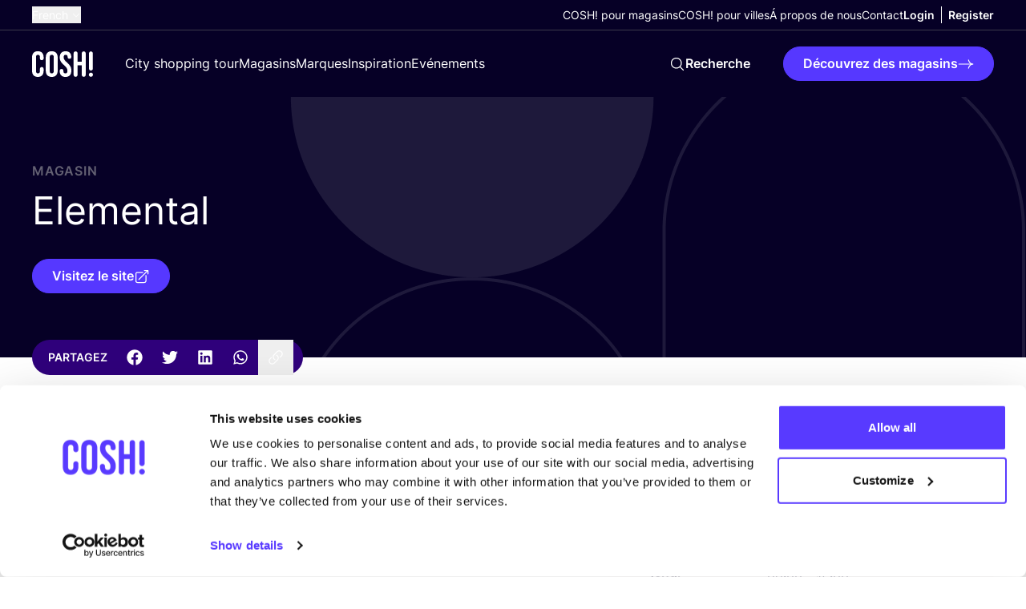

--- FILE ---
content_type: text/html; charset=UTF-8
request_url: https://cosh.eco/fr/boutiques/elemental-breda
body_size: 29816
content:


<!DOCTYPE html>
<html xmlns="http://www.w3.org/1999/xhtml" lang="fr">
	<head>
		<meta http-equiv="X-UA-Compatible" content="IE=edge" />
	<meta charset="utf-8">
	<meta name="viewport" content="minimum-scale=1.0, width=device-width">
	<link rel="home" href="https://cosh.eco/fr/boutiques/elemental-breda" hreflang="fr">

		
															<link rel="dns-prefetch" href="https://cosh.eco">
		<link rel="preconnect" href="https://cosh.eco" crossorigin>
														<link rel="dns-prefetch" href="https://consentcdn.cookiebot.com">
		<link rel="preconnect" href="https://consentcdn.cookiebot.com" crossorigin>
														<link rel="dns-prefetch" href="https://consent.cookiebot.com/">
		<link rel="preconnect" href="https://consent.cookiebot.com/" crossorigin>
									<link rel="dns-prefetch" href="https://ik.imagekit.io/mxzivwassd/">
		<link rel="preconnect" href="https://ik.imagekit.io/mxzivwassd/" crossorigin>
		
	<link rel="preload" href="https://cosh.eco/assets/fonts/sourceSerifPro/SourceSerifPro-It.woff2" as="font" type="font/woff2" crossorigin="anonymous">
	<link rel="preload" href="https://cosh.eco/assets/fonts/inter/Inter-SemiBold.woff2" as="font" type="font/woff2" crossorigin="anonymous">
	<link rel="preload" href="https://cosh.eco/assets/fonts/inter/Inter-Regular.woff2" as="font" type="font/woff2" crossorigin="anonymous">

		<link rel="apple-touch-icon" sizes="180x180" href="https://cosh.eco/assets/favicon/apple-touch-icon.png">
	<link rel="icon" type="image/png" sizes="32x32" href="https://cosh.eco/assets/favicon/favicon-32x32.png">
	<link rel="icon" type="image/png" sizes="16x16" href="https://cosh.eco/assets/favicon/favicon-16x16.png">
	<link rel="manifest" href="https://cosh.eco/assets/favicon/site.webmanifest">
	<link rel="mask-icon" href="https://cosh.eco/assets/favicon/safari-pinned-tab.svg" color="#5bbad5">
	<meta name="msapplication-TileColor" content="#603cba">
	<meta name="theme-color" content="#ffffff">

								<style>html{visibility: hidden;opacity:0;}</style>

					<link rel="stylesheet" href="https://cosh.eco/assets/css-BMhNgmIm.css">
					<link rel="stylesheet" href="https://cosh.eco/assets/cosh-stores-ateBvBeb.css">
		
		<style>html{visibility: visible;opacity:1;}</style>
	
		
			<title>Elemental | COSH!</title>
<script>dataLayer = [];
(function(w,d,s,l,i){w[l]=w[l]||[];w[l].push({'gtm.start':
new Date().getTime(),event:'gtm.js'});var f=d.getElementsByTagName(s)[0],
j=d.createElement(s),dl=l!='dataLayer'?'&l='+l:'';j.async=true;j.src=
'https://www.googletagmanager.com/gtm.js?id='+i+dl;f.parentNode.insertBefore(j,f);
})(window,document,'script','dataLayer','GTM-P25LQSR');
</script>
<script>!function(f,b,e,v,n,t,s){if(f.fbq)return;n=f.fbq=function(){n.callMethod?
n.callMethod.apply(n,arguments):n.queue.push(arguments)};if(!f._fbq)f._fbq=n;
n.push=n;n.loaded=!0;n.version='2.0';n.queue=[];t=b.createElement(e);t.async=!0;
t.src=v;s=b.getElementsByTagName(e)[0];s.parentNode.insertBefore(t,s)}(window,
document,'script','https://connect.facebook.net/en_US/fbevents.js');
fbq('init', '1852378701507328');
fbq('track', 'PageView');
</script><meta name="keywords" content="shopping conscient, mode durable, vêtements durables, mode éthique">
<meta name="description" content="Decouvrez la mode eco-responsable. trouvez des marques écologiques dans votre style et budget et achetez-les dans les magasins locaux près de chez vous!">
<meta name="referrer" content="no-referrer-when-downgrade">
<meta name="robots" content="all">
<meta content="729557030708637" property="fb:profile_id">
<meta content="776997207116162" property="fb:app_id">
<meta content="fr" property="og:locale">
<meta content="de" property="og:locale:alternate">
<meta content="es" property="og:locale:alternate">
<meta content="nl" property="og:locale:alternate">
<meta content="en" property="og:locale:alternate">
<meta content="COSH!" property="og:site_name">
<meta content="article" property="og:type">
<meta content="https://cosh.eco/fr/boutiques/elemental-breda" property="og:url">
<meta content="Elemental | COSH!" property="og:title">
<meta content="Decouvrez la mode eco-responsable. trouvez des marques écologiques dans votre style et budget et achetez-les dans les magasins locaux près de chez vous!" property="og:description">
<meta content="https://ik.imagekit.io/mxzivwassd/default/SEO-Image-COSH.png?tr=w-1200%2Cc-at_max_enlarge%3Aw-1200%2Ch-630%2Cf-auto%2Ccm-extract%2Cxc-600%2Cyc-337.5%2Cq-82%2CindexId%3A&amp;v=1682490955" property="og:image">
<meta content="1200" property="og:image:width">
<meta content="630" property="og:image:height">
<meta content="COSH ! vous aide à faire vos achats en toute conscience" property="og:image:alt">
<meta content="https://www.tiktok.com/@cosh.eco" property="og:see_also">
<meta content="https://vimeo.com/channels/1427369" property="og:see_also">
<meta content="https://www.instagram.com/cosh.eco/" property="og:see_also">
<meta content="https://www.linkedin.com/in/nikideschryver/" property="og:see_also">
<meta content="https://www.facebook.com/cosh.be" property="og:see_also">
<meta content="https://twitter.com/COSH_eco" property="og:see_also">
<meta name="twitter:card" content="summary">
<meta name="twitter:site" content="@COSH_eco">
<meta name="twitter:creator" content="@COSH_eco">
<meta name="twitter:title" content="Elemental | COSH!">
<meta name="twitter:description" content="Decouvrez la mode eco-responsable. trouvez des marques écologiques dans votre style et budget et achetez-les dans les magasins locaux près de chez vous!">
<meta name="twitter:image" content="https://ik.imagekit.io/mxzivwassd/default/SEO-Image-COSH.png?tr=w-800%2Cc-at_max_enlarge%3Aw-800%2Ch-800%2Cf-auto%2Ccm-extract%2Cxc-400%2Cyc-50%2Cq-82%2CindexId%3A&amp;v=1682490955">
<meta name="twitter:image:width" content="800">
<meta name="twitter:image:height" content="800">
<meta name="twitter:image:alt" content="COSH ! vous aide à faire vos achats en toute conscience">
<link href="https://cosh.eco/fr/boutiques/elemental-breda" rel="canonical">
<link href="https://cosh.eco/fr" rel="home">
<link href="https://cosh.eco/de/laden/elemental-breda" rel="alternate" hreflang="de">
<link href="https://cosh.eco/es/tiendas/elemental-breda" rel="alternate" hreflang="es">
<link href="https://cosh.eco/fr/boutiques/elemental-breda" rel="alternate" hreflang="fr">
<link href="https://cosh.eco/nl/winkels/elemental-breda" rel="alternate" hreflang="nl">
<link href="https://cosh.eco/en/stores/elemental-breda" rel="alternate" hreflang="x-default">
<link href="https://cosh.eco/en/stores/elemental-breda" rel="alternate" hreflang="en">
<link href="https://cosh.eco/cpresources/2bc90bf9/assets/admin-bar-C40_4Bs4.css" rel="stylesheet">
<link href="https://cosh.eco/cpresources/c925e7d9/css/formie-theme.css?v=1762402779" rel="stylesheet">
<style>@layer admin-bar {
            admin-bar {
                &:not(:defined) {
                    display: block;
                    height: var(--admin-bar-height, 43px);
                    
                    & > * {
                        display: none;
                    }
                }
            }
        }
</style></head>

	<body class=""><noscript><iframe src="https://www.googletagmanager.com/ns.html?id=GTM-P25LQSR"
height="0" width="0" style="display:none;visibility:hidden"></iframe></noscript>

<noscript><img height="1" width="1" style="display:none"
src="https://www.facebook.com/tr?id=1852378701507328&ev=PageView&noscript=1" /></noscript>

		<div id="component-kgktwo" class="sprig-component" data-hx-target="this" data-hx-include="this" data-hx-trigger="load" data-hx-get="https://cosh.eco/index.php/actions/sprig-core/components/render" data-hx-vals="{&quot;sprig:config&quot;:&quot;2529f1f3b7a34046e64c3896c58210ee7d25042f9f57e0d8b22e6af4b1c973a6{\u0022id\u0022:\u0022component-kgktwo\u0022,\u0022siteId\u0022:3,\u0022template\u0022:\u0022_components\\\/admin-bar\u0022,\u0022variables\u0022:{\u0022entryUri\u0022:\u0022boutiques\\\/elemental-breda\u0022,\u0022categoryUri\u0022:\u0022\u0022}}&quot;}" s-trigger="load"></div>

						
			

	
							
									
	
	
	
<div
	class="js-popup hidden fixed top-0 left-0 z-100 w-screen h-screen overflow-auto items-center justify-center py-20 px-4 "
	data-theme="light"
	data-appear="on-leave"
	id="newsletter-popup"
>
	<div class="c-popup__backdrop absolute top-0 left-0 w-full min-h-full bg-neutral-900/40"></div>
	<div class="relative bg-neutral-0 rounded-1 vp7:min-w-[500px] max-w-[800px] overflow-hidden">
		
		<button
			aria-label="Fermer"
			class="c-popup__close absolute right-3 top-3 vp7:right-6 vp7:top-6 transition-transform ease-in-out duration-300 hover:rotate-90 bg-neutral-900/50 rounded-full p-1 js-data-layer"
			 data-layer="{&quot;event&quot;:&quot;popup_close&quot;,&quot;popup_id&quot;:&quot;newsletter-popup&quot;}" 		>
			


<svg class="text-neutral-0 fill-current" width="24" height="24" viewBox="0 0 24 24" xmlns="http://www.w3.org/2000/svg" focusable="false">
<path d="M6 18L18 6M6 6L18 18" stroke="currentColor" stroke-width="1.5" stroke-linecap="round" stroke-linejoin="round"/>
</svg>
		</button>

		<div class="p-5 vp7:p-10 pt-7 vp7:pt-11">
								
	<h3
		class="max-w-prose"
		
	>Abonnez-vous à&nbsp;<i>notre newsletter</i> et restez informé.e !</h3>
		
					





	<div class="wysiwyg js-link-check text-neutral-800 wysiwyg wysiwyg-sm max-w-prose" ><p>Je sou­haite rece­voir la news­let­ter men­suelle avec des mises à&nbsp;jour sur le blog et des évé­ne­ments exclu­sifs. Nous trai­tons vos don­nées per­son­nelles avec le plus grand soin. Pour en savoir plus, consul­tez notre <a href="https://cosh.eco/fr/politique-de-confidentialit%C3%A9">décla­ra­tion de confidentialité.</a></p></div>


		
					<div class="flex w-full items-start relative flex-col space-y-3 mt-4">
				




<div class="c-form w-full" >
	<form id="fui-newsletterNewWebsiteFR-nsexia" method="post" enctype="multipart/form-data" accept-charset="utf-8" data-fui-form="{&quot;formHashId&quot;:&quot;fui-newsletterNewWebsiteFR-nsexia&quot;,&quot;formId&quot;:245754,&quot;formHandle&quot;:&quot;newsletterNewWebsiteFR&quot;,&quot;registeredJs&quot;:[{&quot;src&quot;:&quot;https:\/\/cosh.eco\/cpresources\/c925e7d9\/js\/captchas\/duplicate.js?v=1762402779&quot;,&quot;module&quot;:&quot;FormieDuplicateCaptcha&quot;,&quot;settings&quot;:{&quot;formId&quot;:&quot;fui-newsletterNewWebsiteFR-nsexia&quot;,&quot;sessionKey&quot;:&quot;__DUP_24575410&quot;,&quot;value&quot;:&quot;696d6bc1d543e6.88076483&quot;}},{&quot;src&quot;:&quot;https:\/\/cosh.eco\/cpresources\/c925e7d9\/js\/captchas\/javascript.js?v=1762402779&quot;,&quot;module&quot;:&quot;FormieJSCaptcha&quot;,&quot;settings&quot;:{&quot;formId&quot;:&quot;fui-newsletterNewWebsiteFR-nsexia&quot;,&quot;sessionKey&quot;:&quot;__JSCHK_24575410&quot;,&quot;value&quot;:&quot;696d6bc1d5c987.08233921&quot;}}],&quot;settings&quot;:{&quot;submitMethod&quot;:&quot;page-reload&quot;,&quot;submitActionMessage&quot;:&quot;&lt;p&gt;Vous êtes maintenant inscrit.e ! Merci de nous accompagner dans notre mission de transformation de l’industrie de la mode. Consultez votre boîte de réception, nous vous avons envoyé un premier email ;)&lt;\/p&gt;&quot;,&quot;submitActionMessageTimeout&quot;:null,&quot;submitActionMessagePosition&quot;:&quot;top-form&quot;,&quot;submitActionFormHide&quot;:false,&quot;submitAction&quot;:&quot;message&quot;,&quot;submitActionTab&quot;:null,&quot;errorMessage&quot;:&quot;&lt;p&gt;Nous n’avons pas pu traiter votre demande. Nous vous prions de nous excuser pour ce désagrément. Veuillez réessayer ultérieurement.&lt;\/p&gt;&quot;,&quot;errorMessagePosition&quot;:&quot;top-form&quot;,&quot;loadingIndicator&quot;:null,&quot;loadingIndicatorText&quot;:null,&quot;validationOnSubmit&quot;:true,&quot;validationOnFocus&quot;:false,&quot;scrollToTop&quot;:true,&quot;hasMultiplePages&quot;:false,&quot;pages&quot;:[{&quot;id&quot;:10,&quot;label&quot;:&quot;Page 1&quot;,&quot;settings&quot;:{&quot;submitButtonLabel&quot;:&quot;Envoyer&quot;,&quot;backButtonLabel&quot;:&quot;Back&quot;,&quot;showBackButton&quot;:false,&quot;saveButtonLabel&quot;:&quot;Save&quot;,&quot;showSaveButton&quot;:false,&quot;saveButtonStyle&quot;:&quot;link&quot;,&quot;buttonsPosition&quot;:&quot;left&quot;,&quot;cssClasses&quot;:null,&quot;containerAttributes&quot;:null,&quot;inputAttributes&quot;:null,&quot;enableNextButtonConditions&quot;:false,&quot;nextButtonConditions&quot;:[],&quot;enablePageConditions&quot;:false,&quot;pageConditions&quot;:[],&quot;enableJsEvents&quot;:false,&quot;jsGtmEventOptions&quot;:[]}}],&quot;themeConfig&quot;:{&quot;loading&quot;:{&quot;class&quot;:&quot;fui-loading&quot;},&quot;errorMessage&quot;:{&quot;class&quot;:&quot;fui-error-message&quot;},&quot;disabled&quot;:{&quot;class&quot;:&quot;fui-disabled&quot;},&quot;tabError&quot;:{&quot;class&quot;:&quot;fui-tab-error&quot;},&quot;tabActive&quot;:{&quot;class&quot;:&quot;fui-tab-active&quot;},&quot;tabComplete&quot;:{&quot;class&quot;:&quot;fui-tab-complete&quot;},&quot;successMessage&quot;:{&quot;class&quot;:&quot;fui-success-message&quot;},&quot;alert&quot;:{&quot;class&quot;:&quot;fui-alert&quot;},&quot;alertError&quot;:{&quot;class&quot;:&quot;fui-alert fui-alert-error fui-alert-top-form&quot;,&quot;role&quot;:&quot;alert&quot;,&quot;data-fui-alert&quot;:true,&quot;data-fui-alert-error&quot;:true},&quot;alertSuccess&quot;:{&quot;class&quot;:&quot;fui-alert fui-alert-success fui-alert-top-form&quot;,&quot;role&quot;:&quot;alert&quot;,&quot;data-fui-alert&quot;:true,&quot;data-fui-alert-success&quot;:true},&quot;page&quot;:{&quot;id&quot;:&quot;fui-newsletterNewWebsiteFR-nsexia-p-10&quot;,&quot;class&quot;:&quot;fui-page flex flex-col gap-4&quot;,&quot;data-index&quot;:&quot;0&quot;,&quot;data-id&quot;:&quot;10&quot;,&quot;data-fui-page&quot;:true},&quot;progress&quot;:{&quot;class&quot;:&quot;fui-progress&quot;,&quot;data-fui-progress&quot;:true},&quot;tab&quot;:{&quot;class&quot;:&quot;fui-tab&quot;},&quot;success&quot;:{&quot;class&quot;:&quot;fui-success&quot;},&quot;error&quot;:{&quot;class&quot;:&quot;fui-error-message&quot;},&quot;fieldContainerError&quot;:{&quot;class&quot;:&quot;fui-error&quot;},&quot;fieldInputError&quot;:{&quot;class&quot;:&quot;fui-error&quot;},&quot;fieldErrors&quot;:{&quot;class&quot;:&quot;fui-errors&quot;,&quot;data-field-error-messages&quot;:true},&quot;fieldError&quot;:{&quot;class&quot;:&quot;fui-error-message&quot;,&quot;data-field-error-message&quot;:true}},&quot;redirectUrl&quot;:&quot;&quot;,&quot;currentPageId&quot;:10,&quot;outputJsTheme&quot;:true,&quot;enableUnloadWarning&quot;:true,&quot;enableBackSubmission&quot;:true,&quot;ajaxTimeout&quot;:10,&quot;outputConsoleMessages&quot;:true,&quot;baseActionUrl&quot;:&quot;https:\/\/cosh.eco\/index.php\/actions&quot;,&quot;refreshTokenUrl&quot;:&quot;https:\/\/cosh.eco\/index.php\/actions\/formie\/forms\/refresh-tokens?form=FORM_PLACEHOLDER&quot;,&quot;scriptAttributes&quot;:[]}}" data-form-submit-method="page-reload" data-form-submit-action="message"><input type="hidden" name="CRAFT_CSRF_TOKEN" value="gg9lBihEjvB7gN2ESlQVTxGAiQ3RF94FiENp-bGvApfc7BVkN9rJf7JlEUlRJqOJFLKr0yU7QAhb2st4iUeuQ98kUZiE30Wj5Y9cDX67nyk=" autocomplete="off"><input type="hidden" name="action" value="formie/submissions/submit"><input type="hidden" name="submitAction" value="submit"><input type="hidden" name="handle" value="newsletterNewWebsiteFR"><input type="hidden" name="siteId" value="3"><div id="fui-newsletterNewWebsiteFR-nsexia-p-10" class="fui-page flex flex-col gap-4" data-index="0" data-id="10" data-fui-page><div class="fui-row fui-page-row flex flex-col vp7:flex-row items-stretch m-0 gap-4" data-fui-field-count="2"><div class="flex-1" data-field-handle="firstName" data-field-type="name" data-validation="required"><label class="typo-small-strong mb-1 text-neutral-900" for="fui-newsletterNewWebsiteFR-nsexia-fields-firstName" data-field-label>Nom&nbsp;<span class="fui-required" aria-hidden="true">*</span></label><div class="fui-input-wrapper"><input type="text" id="fui-newsletterNewWebsiteFR-nsexia-fields-firstName" class="fui-input w-full py-4 px-7 bg-neutral-0 border-1 border-neutral-200 focus:border-neutral-200 rounded-full typo-p focus:ring-1 focus:ring-offset-2 focus:ring-primary-400" name="fields[firstName]" value="" placeholder="Nom" autocomplete="name" required data-fui-id="newsletterNewWebsiteFR-firstName"></div></div><div class="flex-1" data-field-handle="eMail" data-field-type="email" data-validation="required|email"><label class="typo-small-strong mb-1 text-neutral-900" for="fui-newsletterNewWebsiteFR-nsexia-fields-eMail" data-field-label>Adresse e-mail&nbsp;<span class="fui-required" aria-hidden="true">*</span></label><div class="fui-input-wrapper"><input type="email" id="fui-newsletterNewWebsiteFR-nsexia-fields-eMail" class="fui-input w-full py-4 px-7 bg-neutral-0 border-1 border-neutral-200 focus:border-neutral-200 rounded-full typo-p focus:ring-1 focus:ring-offset-2 focus:ring-primary-400" name="fields[eMail]" value="" placeholder="Adresse e-mail" autocomplete="email" required data-fui-id="newsletterNewWebsiteFR-eMail"></div></div></div><div class="formie-duplicate-captcha-placeholder" data-duplicate-captcha-placeholder></div><div id="beesknees_24575410_wrapper" style="display:none;"><label for="beesknees_24575410">Leave this field blank</label><input type="text" id="beesknees_24575410" name="beesknees" style="display:none;" /></div><div class="formie-jscaptcha-placeholder" data-jscaptcha-placeholder></div><button type="submit" class="c-button self-start" data-submit-action="submit">Envoyer</button></div></form>
</div>


			</div>
		
			
		</div>
	</div>
</div>

	






	
		
		
		
	
	

<header class="relative z-30  bg-neutral-900" data-theme="dark">
	<div class="flex items-center justify-between container container-space-x vp12:hidden relative z-40 bg-neutral-900">
		
<a
	class="w-19 mr-10 inline-block"href="https://cosh.eco/fr/"
		target="_self"
		aria-label="COSH! home"><svg class="w-full fill-current text-neutral-0" width="76" height="33" viewBox="0 0 76 33" fill="none" xmlns="http://www.w3.org/2000/svg" focusable="false">
<path d="M7.21625 33.0002C11.938 33.0002 14.4325 30.1494 14.4325 25.3385V22.9776C14.4325 21.5522 13.4971 20.6613 12.1162 20.6613C10.7353 20.6613 9.79985 21.5968 9.79985 22.9776V25.6949C9.79985 27.7439 8.81987 28.5457 7.34989 28.5457C5.87991 28.5457 4.89993 27.7439 4.89993 25.6949V8.27787C4.89993 6.22881 5.87991 5.38246 7.34989 5.38246C8.81987 5.38246 9.79985 6.22881 9.79985 8.27787V9.83693C9.79985 11.2178 10.7353 12.1533 12.1162 12.1533C13.4971 12.1533 14.4325 11.2178 14.4325 9.83693V8.58968C14.4325 3.77884 11.938 0.927979 7.21625 0.927979C2.49451 0.927979 0 3.77884 0 8.58968V25.3385C0 30.1494 2.49451 33.0002 7.21625 33.0002Z" fill="currentColor"/>
<path d="M24.5337 33.0002C29.3446 33.0002 31.9727 30.1494 31.9727 25.1603V8.76786C31.9727 3.77884 29.3446 0.927979 24.5337 0.927979C19.7229 0.927979 17.0948 3.77884 17.0948 8.76786V25.1603C17.0948 30.1494 19.7229 33.0002 24.5337 33.0002ZM24.5337 28.5457C22.9747 28.5457 21.9947 27.6994 21.9947 25.4722V8.45605C21.9947 6.22881 22.9747 5.38246 24.5337 5.38246C26.0928 5.38246 27.0728 6.22881 27.0728 8.45605V25.4722C27.0728 27.6994 26.0928 28.5457 24.5337 28.5457Z" fill="currentColor"/>
<path d="M41.6563 33.0002C46.4672 33.0002 49.0508 30.1494 49.0508 25.0713C49.0508 21.1959 47.759 18.7013 43.6608 15.0932C40.4536 12.2869 39.4291 10.6387 39.4291 8.36696C39.4291 6.22881 40.32 5.38246 41.8791 5.38246C43.4381 5.38246 44.329 6.36244 44.329 8.0106C44.329 9.34694 45.0863 10.3715 46.6453 10.3715C48.1153 10.3715 48.9617 9.56967 48.9617 8.0106C48.9617 4.00157 46.6008 0.927979 41.8345 0.927979C37.0682 0.927979 34.5292 3.77885 34.5292 8.67877C34.5292 12.2424 35.8655 14.7814 39.9636 18.3895C43.1709 21.1959 44.1508 22.844 44.1508 25.4276C44.1508 27.7439 43.1709 28.5457 41.6118 28.5457C40.0527 28.5457 39.0727 27.7439 39.0727 25.5167C39.0727 23.7349 38.0482 23.0667 36.7564 23.0667C35.2864 23.0667 34.4401 24.0022 34.4401 25.4276C34.4401 30.1494 36.8455 33.0002 41.6563 33.0002Z" fill="currentColor"/>
<path d="M54.3102 32.822C55.7356 32.822 56.7601 31.7975 56.7601 30.3721V18.5232H62.0164V30.3721C62.0164 31.7975 63.041 32.822 64.4664 32.822C65.8918 32.822 66.9163 31.7975 66.9163 30.3721V3.55612C66.9163 2.13069 65.8918 1.10616 64.4664 1.10616C63.041 1.10616 62.0164 2.13069 62.0164 3.55612V14.0687H56.7601V3.55612C56.7601 2.13069 55.7356 1.10616 54.3102 1.10616C52.8847 1.10616 51.8602 2.13069 51.8602 3.55612V30.3721C51.8602 31.7975 52.8847 32.822 54.3102 32.822Z" fill="currentColor"/>
<path d="M73.4164 32.822C74.8418 32.822 76 31.6639 76 30.2384C76 28.813 74.8418 27.6549 73.4164 27.6549C71.991 27.6549 70.8328 28.813 70.8328 30.2384C70.8328 31.6639 71.991 32.822 73.4164 32.822Z" fill="currentColor"/>
<path d="M70.9876 3.63154C70.9876 2.29015 72.075 1.20274 73.4164 1.20274C74.7578 1.20274 75.8452 2.29015 75.8452 3.63154V22.5756C75.8452 23.917 74.7578 25.0044 73.4164 25.0044C72.075 25.0044 70.9876 23.917 70.9876 22.5756V3.63154Z" fill="currentColor"/>
</svg>
</a>

		<div class="flex vp12:hidden pointer-events-auto items-center">
			<div id="component-xhhhsh" class="sprig-component" data-hx-target="this" data-hx-include="this" data-hx-trigger="load" data-hx-get="https://cosh.eco/index.php/actions/sprig-core/components/render" data-hx-vals="{&quot;sprig:config&quot;:&quot;a06e88f6e19354bb1243e390e0eb4aaf63482b1b7141efcb55a6f4c570cd0391{\u0022id\u0022:\u0022component-xhhhsh\u0022,\u0022siteId\u0022:3,\u0022template\u0022:\u0022_components\\\/admin-menu\u0022,\u0022variables\u0022:{\u0022linkClass\u0022:\u0022text-neutral-0 vp12:text-neutral-900\u0022,\u0022dark\u0022:true}}&quot;}" s-trigger="load">





	
	<div class="flex vp12:divide-x vp12:-mx-2 ">
		


	
	

<a
	class="c-link flex items-center text-center max-vp12:hidden !font-bold px-2 js-data-layer text-neutral-0 vp12:text-neutral-900 typo-small"
		href="https://cosh.eco/fr/login"
	target="_self"
		
>
	
	<span>Login</span>

	</a>

		


	
	

<a
	class="c-link flex items-center text-center max-vp12:hidden !font-bold px-2 js-data-layer text-neutral-0 vp12:text-neutral-900 typo-small"
		href="https://cosh.eco/fr/registre"
	target="_self"
		
>
	
	<span>Register</span>

	</a>

				<a class="vp12:hidden py-6 px-2 text-neutral-0 vp12:text-neutral-900" href="https://cosh.eco/fr/login" aria-label="Login">
			


<svg class="w-6 h-6" width="24" height="24" viewBox="0 0 24 24" xmlns="http://www.w3.org/2000/svg" focusable="false">
<path fill="currentColor" fill-rule="evenodd" clip-rule="evenodd" d="M12 3C10.3431 3 8.99994 4.34315 8.99994 6C8.99994 7.65685 10.3431 9 12 9C13.6568 9 15 7.65685 15 6C15 4.34315 13.6568 3 12 3ZM7.49994 6C7.49994 3.51471 9.51467 1.5 12 1.5C14.4852 1.5 16.5 3.51471 16.5 6C16.5 8.48529 14.4852 10.5 12 10.5C9.51467 10.5 7.49994 8.48529 7.49994 6Z" />
<path fill="currentColor" fill-rule="evenodd" clip-rule="evenodd" d="M5.27706 19.6409C7.34228 20.5158 9.61385 21 12.0003 21C14.3865 21 16.6578 20.5159 18.7229 19.6411C18.4152 16.1987 15.5227 13.5 12 13.5C8.47733 13.5 5.58483 16.1985 5.27706 19.6409ZM3.75121 20.1053C3.82855 15.6156 7.49196 12 12 12C16.5081 12 20.1716 15.6158 20.2487 20.1056C20.2538 20.4034 20.0823 20.676 19.8116 20.8002C17.4326 21.8918 14.7865 22.5 12.0003 22.5C9.21382 22.5 6.56739 21.8917 4.18828 20.7998C3.91761 20.6756 3.74608 20.403 3.75121 20.1053Z" />
</svg>
		</a>
	</div>
</div>

			<button
				class="c-menu js-menu p-6 pl-3 -mr-6 flex items-center"
				aria-label="mobile nav toggle"
				data-trigger="mobile-nav-dark"
			>
				<span class="c-menu__box">
					<span class="c-menu__inner"></span>
				</span>
			</button>
		</div>
	</div>

	<div
		class="flex flex-col c-nav fixed inset-0 overflow-auto vp12:overflow-visible vp12:relative"
		data-content="mobile-nav-dark"
	>
		

<div class="w-full vp12:container vp12:container-space-x vp12:border-b flex flex-col items-start vp12:items-center vp12:flex-row justify-between gap-y-6 order-last vp12:order-none border-neutral-800">
			



									
<div class="js-flyout c-flyout mx-4 vp3:mx-6 vp12:mx-0">
	<button
		class="flex items-center whitespace-nowrap text-neutral-0"
		data-trigger="language-toggle"
	>
		<span class="mr-1 typo-small ">
			French
		</span>

		


<svg class="c-flyout__arrow fill-current" width="24" height="24" viewBox="0 0 24 24" xmlns="http://www.w3.org/2000/svg" focusable="false">
<path fill="currentColor" fill-rule="evenodd" clip-rule="evenodd" d="M3.96967 7.71967C4.26256 7.42678 4.73744 7.42678 5.03033 7.71967L12 14.6893L18.9697 7.71967C19.2626 7.42678 19.7374 7.42678 20.0303 7.71967C20.3232 8.01256 20.3232 8.48744 20.0303 8.78033L12.5303 16.2803C12.2374 16.5732 11.7626 16.5732 11.4697 16.2803L3.96967 8.78033C3.67678 8.48744 3.67678 8.01256 3.96967 7.71967Z"/>
</svg>
	</button>

	<nav
		class="c-flyout__content left-0"
		data-content="language-toggle"
	>
		<ul class="flex flex-col">
																																												
					<li>
						<a
							class="c-flyout__item typo-small"
							 href="https://cosh.eco/en/stores/elemental-breda" hreflang="en" lang="en"
						>
							English
						</a>
					</li>
																																																
					<li>
						<a
							class="c-flyout__item typo-small"
							 href="https://cosh.eco/nl/winkels/elemental-breda" hreflang="nl" lang="nl"
						>
							Dutch
						</a>
					</li>
																																																							
					<li>
						<a
							class="c-flyout__item typo-small"
							 href="https://cosh.eco/es/tiendas/elemental-breda" hreflang="es" lang="es"
						>
							Spanish
						</a>
					</li>
																																																
					<li>
						<a
							class="c-flyout__item typo-small"
							 href="https://cosh.eco/de/laden/elemental-breda" hreflang="de" lang="de"
						>
							German
						</a>
					</li>
																																																
					<li>
						<a
							class="c-flyout__item typo-small"
							 href="https://cosh.eco/hr/" hreflang="hr" lang="hr"
						>
							Croatian
						</a>
					</li>
									</ul>
	</nav>
</div>
	
	<div class="flex flex-col py-6 vp12:py-2 w-full px-4 vp3:px-6 vp12:px-0 justify-end full-bleed vp12:w-full vp12:m-auto vp12:bg-transparent items-start gap-y-5 vp12:gap-y-0 vp12:flex-row vp12:items-center vp12:gap-x-10 bg-neutral-0">
		<nav>
			<ul class="flex flex-col items-start gap-y-5 vp12:gap-y-0 vp12:flex-row vp12:items-center vp12:gap-x-10">
									<li class="relative">
						


	
	

<a
	class="c-link flex items-center text-center text-neutral-900 vp12:text-neutral-0  typo-small"
		href="https://cosh.eco/fr/cosh-pour-les-magasins"
	target="_self"
		
>
	
	<span>COSH! pour magasins</span>

	</a>
					</li>
									<li class="relative">
						


	
	

<a
	class="c-link flex items-center text-center text-neutral-900 vp12:text-neutral-0  typo-small"
		href="https://cosh.eco/fr/comment-rejoindre-cosh-en-tant-que-ville"
	target="_self"
		
>
	
	<span>COSH! pour villes</span>

	</a>
					</li>
									<li class="relative">
						


	
	

<a
	class="c-link flex items-center text-center text-neutral-900 vp12:text-neutral-0  typo-small"
		href="https://cosh.eco/fr/a-propos-de-nous"
	target="_self"
		
>
	
	<span>Á propos de nous</span>

	</a>
					</li>
									<li class="relative">
						


	
	

<a
	class="c-link flex items-center text-center text-neutral-900 vp12:text-neutral-0  typo-small"
		href="https://cosh.eco/fr/contact"
	target="_self"
		
>
	
	<span>Contact</span>

	</a>
					</li>
							</ul>
		</nav>

		<div id="component-xhfuba" class="sprig-component" data-hx-target="this" data-hx-include="this" data-hx-trigger="load" data-hx-get="https://cosh.eco/index.php/actions/sprig-core/components/render" data-hx-vals="{&quot;sprig:config&quot;:&quot;bdb620e7033950265b42a775729e7934bcf8bbc55f2644d84754977b7d0fdd6f{\u0022id\u0022:\u0022component-xhfuba\u0022,\u0022siteId\u0022:3,\u0022template\u0022:\u0022_components\\\/admin-menu\u0022,\u0022variables\u0022:{\u0022class\u0022:\u0022max-vp12:hidden\u0022,\u0022linkClass\u0022:\u0022text-neutral-900 vp12:text-neutral-0\u0022,\u0022dark\u0022:true}}&quot;}" s-trigger="load">





	
	<div class="flex vp12:divide-x vp12:-mx-2 max-vp12:hidden">
		


	
	

<a
	class="c-link flex items-center text-center max-vp12:hidden !font-bold px-2 js-data-layer text-neutral-900 vp12:text-neutral-0 typo-small"
		href="https://cosh.eco/fr/login"
	target="_self"
		
>
	
	<span>Login</span>

	</a>

		


	
	

<a
	class="c-link flex items-center text-center max-vp12:hidden !font-bold px-2 js-data-layer text-neutral-900 vp12:text-neutral-0 typo-small"
		href="https://cosh.eco/fr/registre"
	target="_self"
		
>
	
	<span>Register</span>

	</a>

				<a class="vp12:hidden py-6 px-2 text-neutral-900 vp12:text-neutral-0" href="https://cosh.eco/fr/login" aria-label="Login">
			


<svg class="w-6 h-6" width="24" height="24" viewBox="0 0 24 24" xmlns="http://www.w3.org/2000/svg" focusable="false">
<path fill="currentColor" fill-rule="evenodd" clip-rule="evenodd" d="M12 3C10.3431 3 8.99994 4.34315 8.99994 6C8.99994 7.65685 10.3431 9 12 9C13.6568 9 15 7.65685 15 6C15 4.34315 13.6568 3 12 3ZM7.49994 6C7.49994 3.51471 9.51467 1.5 12 1.5C14.4852 1.5 16.5 3.51471 16.5 6C16.5 8.48529 14.4852 10.5 12 10.5C9.51467 10.5 7.49994 8.48529 7.49994 6Z" />
<path fill="currentColor" fill-rule="evenodd" clip-rule="evenodd" d="M5.27706 19.6409C7.34228 20.5158 9.61385 21 12.0003 21C14.3865 21 16.6578 20.5159 18.7229 19.6411C18.4152 16.1987 15.5227 13.5 12 13.5C8.47733 13.5 5.58483 16.1985 5.27706 19.6409ZM3.75121 20.1053C3.82855 15.6156 7.49196 12 12 12C16.5081 12 20.1716 15.6158 20.2487 20.1056C20.2538 20.4034 20.0823 20.676 19.8116 20.8002C17.4326 21.8918 14.7865 22.5 12.0003 22.5C9.21382 22.5 6.56739 21.8917 4.18828 20.7998C3.91761 20.6756 3.74608 20.403 3.75121 20.1053Z" />
</svg>
		</a>
	</div>
</div>
	</div>
</div>

		<div class="pt-20 pb-16 vp12:py-5 w-full flex-grow container container-space-x flex items-start flex-col vp12:flex-row vp12:items-center gap-y-4 vp12:justify-between">
			


<form
	class="c-search w-full relative vp12:hidden"
	action="https://cosh.eco/fr/recherche/resultats"
	data-modal="global-search-mobile"
>
	<div class="c-search__field duration-300 delay-100 transition relative w-full">
		
		

<input
	id="global-search"
	class="c-search__input appearance-none duration py-3 vp6:py-4 pl-7 pr-14 w-full rounded-full transition-colors border outline-offset-2 focus:outline  shadow-lg shadow-neutral-800/10"
	type="text"
	name="q"		placeholder="Recherche sur le site web"		
	data-focus="global-search-mobile"
>

															





		
<button
	class="c-button absolute right-2 top-1/2 -translate-y-1/2 hidden vp6:flex js-data-layer"
		 type="submit" data-layer='{"event":"button_click","button_label":"Recherche"}' data-ignore-theme=""
>
			


<svg class="w-5 h-5 flex-shrink-0 fill-current" width="24" height="24" viewBox="0 0 24 24" xmlns="http://www.w3.org/2000/svg" focusable="false">
<path fill="currentColor" fill-rule="evenodd" clip-rule="evenodd" d="M4.66566 4.66566C6.21289 3.11843 8.31138 2.24921 10.4995 2.24921C12.6876 2.24921 14.7861 3.11843 16.3333 4.66566C17.8805 6.21289 18.7498 8.31138 18.7498 10.4995C18.7498 12.4362 18.0688 14.3027 16.8395 15.7788L21.5303 20.4697C21.8232 20.7626 21.8232 21.2374 21.5303 21.5303C21.2374 21.8232 20.7626 21.8232 20.4697 21.5303L15.7788 16.8395C14.3027 18.0688 12.4362 18.7498 10.4995 18.7498C8.31138 18.7498 6.21289 17.8805 4.66566 16.3333C3.11843 14.7861 2.24921 12.6876 2.24921 10.4995C2.24921 8.31138 3.11843 6.21289 4.66566 4.66566ZM10.4995 3.74921C8.7092 3.74921 6.99224 4.46039 5.72632 5.72632C4.46039 6.99224 3.74921 8.7092 3.74921 10.4995C3.74921 12.2898 4.46039 14.0067 5.72632 15.2727C6.99224 16.5386 8.7092 17.2498 10.4995 17.2498C12.2898 17.2498 14.0067 16.5386 15.2727 15.2727C16.5386 14.0067 17.2498 12.2898 17.2498 10.4995C17.2498 8.7092 16.5386 6.99224 15.2727 5.72632C14.0067 4.46039 12.2898 3.74921 10.4995 3.74921Z" fill="currentColor"/>
</svg>
	
			<span class="c-button__inner">Recherche</span>
	
	</button>

						


		

<button
	class="c-icon-button flex items-center justify-center rounded-full border transition-colors absolute right-2 top-1/2 -translate-y-1/2 vp6:hidden w-10 h-10 min-w-10 min-h-10"
		 type="submit" data-ignore-theme=""
>
	


<svg class="min-w-4 w-4 min-h-4 h-4 fill-current" width="24" height="24" viewBox="0 0 24 24" xmlns="http://www.w3.org/2000/svg" focusable="false">
<path fill="currentColor" fill-rule="evenodd" clip-rule="evenodd" d="M4.66566 4.66566C6.21289 3.11843 8.31138 2.24921 10.4995 2.24921C12.6876 2.24921 14.7861 3.11843 16.3333 4.66566C17.8805 6.21289 18.7498 8.31138 18.7498 10.4995C18.7498 12.4362 18.0688 14.3027 16.8395 15.7788L21.5303 20.4697C21.8232 20.7626 21.8232 21.2374 21.5303 21.5303C21.2374 21.8232 20.7626 21.8232 20.4697 21.5303L15.7788 16.8395C14.3027 18.0688 12.4362 18.7498 10.4995 18.7498C8.31138 18.7498 6.21289 17.8805 4.66566 16.3333C3.11843 14.7861 2.24921 12.6876 2.24921 10.4995C2.24921 8.31138 3.11843 6.21289 4.66566 4.66566ZM10.4995 3.74921C8.7092 3.74921 6.99224 4.46039 5.72632 5.72632C4.46039 6.99224 3.74921 8.7092 3.74921 10.4995C3.74921 12.2898 4.46039 14.0067 5.72632 15.2727C6.99224 16.5386 8.7092 17.2498 10.4995 17.2498C12.2898 17.2498 14.0067 16.5386 15.2727 15.2727C16.5386 14.0067 17.2498 12.2898 17.2498 10.4995C17.2498 8.7092 16.5386 6.99224 15.2727 5.72632C14.0067 4.46039 12.2898 3.74921 10.4995 3.74921Z" fill="currentColor"/>
</svg>

	<span class="sr-only">Recherche</span>
</button>
												
	</div>

	</form>

			<div class="flex items-center">
				
<a
	class="w-19 mr-6 vp12:mr-10 hidden vp12:block inline-block"href="https://cosh.eco/fr/"
		target="_self"
		aria-label="COSH! logo"><svg class="w-full fill-current text-neutral-0" width="76" height="33" viewBox="0 0 76 33" fill="none" xmlns="http://www.w3.org/2000/svg" focusable="false">
<path d="M7.21625 33.0002C11.938 33.0002 14.4325 30.1494 14.4325 25.3385V22.9776C14.4325 21.5522 13.4971 20.6613 12.1162 20.6613C10.7353 20.6613 9.79985 21.5968 9.79985 22.9776V25.6949C9.79985 27.7439 8.81987 28.5457 7.34989 28.5457C5.87991 28.5457 4.89993 27.7439 4.89993 25.6949V8.27787C4.89993 6.22881 5.87991 5.38246 7.34989 5.38246C8.81987 5.38246 9.79985 6.22881 9.79985 8.27787V9.83693C9.79985 11.2178 10.7353 12.1533 12.1162 12.1533C13.4971 12.1533 14.4325 11.2178 14.4325 9.83693V8.58968C14.4325 3.77884 11.938 0.927979 7.21625 0.927979C2.49451 0.927979 0 3.77884 0 8.58968V25.3385C0 30.1494 2.49451 33.0002 7.21625 33.0002Z" fill="currentColor"/>
<path d="M24.5337 33.0002C29.3446 33.0002 31.9727 30.1494 31.9727 25.1603V8.76786C31.9727 3.77884 29.3446 0.927979 24.5337 0.927979C19.7229 0.927979 17.0948 3.77884 17.0948 8.76786V25.1603C17.0948 30.1494 19.7229 33.0002 24.5337 33.0002ZM24.5337 28.5457C22.9747 28.5457 21.9947 27.6994 21.9947 25.4722V8.45605C21.9947 6.22881 22.9747 5.38246 24.5337 5.38246C26.0928 5.38246 27.0728 6.22881 27.0728 8.45605V25.4722C27.0728 27.6994 26.0928 28.5457 24.5337 28.5457Z" fill="currentColor"/>
<path d="M41.6563 33.0002C46.4672 33.0002 49.0508 30.1494 49.0508 25.0713C49.0508 21.1959 47.759 18.7013 43.6608 15.0932C40.4536 12.2869 39.4291 10.6387 39.4291 8.36696C39.4291 6.22881 40.32 5.38246 41.8791 5.38246C43.4381 5.38246 44.329 6.36244 44.329 8.0106C44.329 9.34694 45.0863 10.3715 46.6453 10.3715C48.1153 10.3715 48.9617 9.56967 48.9617 8.0106C48.9617 4.00157 46.6008 0.927979 41.8345 0.927979C37.0682 0.927979 34.5292 3.77885 34.5292 8.67877C34.5292 12.2424 35.8655 14.7814 39.9636 18.3895C43.1709 21.1959 44.1508 22.844 44.1508 25.4276C44.1508 27.7439 43.1709 28.5457 41.6118 28.5457C40.0527 28.5457 39.0727 27.7439 39.0727 25.5167C39.0727 23.7349 38.0482 23.0667 36.7564 23.0667C35.2864 23.0667 34.4401 24.0022 34.4401 25.4276C34.4401 30.1494 36.8455 33.0002 41.6563 33.0002Z" fill="currentColor"/>
<path d="M54.3102 32.822C55.7356 32.822 56.7601 31.7975 56.7601 30.3721V18.5232H62.0164V30.3721C62.0164 31.7975 63.041 32.822 64.4664 32.822C65.8918 32.822 66.9163 31.7975 66.9163 30.3721V3.55612C66.9163 2.13069 65.8918 1.10616 64.4664 1.10616C63.041 1.10616 62.0164 2.13069 62.0164 3.55612V14.0687H56.7601V3.55612C56.7601 2.13069 55.7356 1.10616 54.3102 1.10616C52.8847 1.10616 51.8602 2.13069 51.8602 3.55612V30.3721C51.8602 31.7975 52.8847 32.822 54.3102 32.822Z" fill="currentColor"/>
<path d="M73.4164 32.822C74.8418 32.822 76 31.6639 76 30.2384C76 28.813 74.8418 27.6549 73.4164 27.6549C71.991 27.6549 70.8328 28.813 70.8328 30.2384C70.8328 31.6639 71.991 32.822 73.4164 32.822Z" fill="currentColor"/>
<path d="M70.9876 3.63154C70.9876 2.29015 72.075 1.20274 73.4164 1.20274C74.7578 1.20274 75.8452 2.29015 75.8452 3.63154V22.5756C75.8452 23.917 74.7578 25.0044 73.4164 25.0044C72.075 25.0044 70.9876 23.917 70.9876 22.5756V3.63154Z" fill="currentColor"/>
</svg>
</a>

				<nav>
					<ul class="flex flex-col flex-wrap items-start gap-y-4 vp12:gap-y-0 vp12:flex-row vp12:items-center vp12:gap-x-10">
																				
															<li class="relative">
									


	
	

<a
	class="c-link flex items-center text-center h-8  typo-p"
		href="https://cosh.eco/fr/itineraire-boutiques"
	target="_self"
		
>
	
	<span>City shopping tour</span>

	</a>
								</li>
																											
															<li class="relative">
									


	
	

<a
	class="c-link flex items-center text-center h-8  typo-p"
		href="https://cosh.eco/fr/boutiques"
	target="_self"
		
>
	
	<span>Magasins</span>

	</a>
								</li>
																											
															<li class="relative">
									


	
	

<a
	class="c-link flex items-center text-center h-8  typo-p"
		href="https://cosh.eco/fr/marques"
	target="_self"
		
>
	
	<span>Marques</span>

	</a>
								</li>
																											
															<li class="relative">
									


	
	

<a
	class="c-link flex items-center text-center h-8  typo-p"
		href="https://cosh.eco/fr/articles"
	target="_self"
		
>
	
	<span>Inspiration</span>

	</a>
								</li>
																											
															<li class="relative">
									


	
	

<a
	class="c-link flex items-center text-center h-8  typo-p"
		href="https://cosh.eco/fr/evenements"
	target="_self"
		
>
	
	<span>Evénements</span>

	</a>
								</li>
																											
																		</ul>
				</nav>
			</div>

			<div class="flex">
				



	

		
<button
	class="c-button js-search hidden vp12:flex c-button--ghost js-data-layer"
		 data-layer='{"event":"button_click","button_label":"Recherche"}' data-trigger="global-search"
>
			


<svg class="w-5 h-5 flex-shrink-0 fill-current" width="24" height="24" viewBox="0 0 24 24" xmlns="http://www.w3.org/2000/svg" focusable="false">
<path fill="currentColor" fill-rule="evenodd" clip-rule="evenodd" d="M4.66566 4.66566C6.21289 3.11843 8.31138 2.24921 10.4995 2.24921C12.6876 2.24921 14.7861 3.11843 16.3333 4.66566C17.8805 6.21289 18.7498 8.31138 18.7498 10.4995C18.7498 12.4362 18.0688 14.3027 16.8395 15.7788L21.5303 20.4697C21.8232 20.7626 21.8232 21.2374 21.5303 21.5303C21.2374 21.8232 20.7626 21.8232 20.4697 21.5303L15.7788 16.8395C14.3027 18.0688 12.4362 18.7498 10.4995 18.7498C8.31138 18.7498 6.21289 17.8805 4.66566 16.3333C3.11843 14.7861 2.24921 12.6876 2.24921 10.4995C2.24921 8.31138 3.11843 6.21289 4.66566 4.66566ZM10.4995 3.74921C8.7092 3.74921 6.99224 4.46039 5.72632 5.72632C4.46039 6.99224 3.74921 8.7092 3.74921 10.4995C3.74921 12.2898 4.46039 14.0067 5.72632 15.2727C6.99224 16.5386 8.7092 17.2498 10.4995 17.2498C12.2898 17.2498 14.0067 16.5386 15.2727 15.2727C16.5386 14.0067 17.2498 12.2898 17.2498 10.4995C17.2498 8.7092 16.5386 6.99224 15.2727 5.72632C14.0067 4.46039 12.2898 3.74921 10.4995 3.74921Z" fill="currentColor"/>
</svg>
	
			<span class="c-button__inner">Recherche</span>
	
	</button>

									





		
<a
	class="c-button vp12:ml-4 whitespace-nowrap js-data-layer"
		href="https://cosh.eco/fr/boutiques"
	target="_self"
		 data-layer='{"event":"button_click","button_label":"Découvrez des magasins"}' data-ignore-theme=""
>
	
			<span class="c-button__inner">Découvrez des magasins</span>
	
			


<svg class="w-5 h-5 flex-shrink-0 fill-current" width="24" height="24" viewBox="0 0 24 24" xmlns="http://www.w3.org/2000/svg" focusable="false">
<path fill="currentColor" fill-rule="evenodd" clip-rule="evenodd" d="M17.2318 9.9851C16.012 8.49447 15.4285 6.70449 15.2265 5.44396L16.5891 5.22565C16.7634 6.31372 17.273 7.85635 18.2998 9.11117C19.3073 10.3423 20.8183 11.3092 23.0817 11.31L23.0844 11.31L23.1324 11.31V12.69L23.0844 12.69C20.8196 12.69 19.3077 13.6572 18.2998 14.8888C17.273 16.1437 16.7634 17.6863 16.5891 18.7744L15.2265 18.556C15.4285 17.2955 16.012 15.5055 17.2318 14.0149C17.628 13.5308 18.0905 13.0797 18.6257 12.69L0.867188 12.69L0.867188 11.31L18.6257 11.31C18.0905 10.9203 17.628 10.4692 17.2318 9.9851Z" />
</svg>
	</a>
							</div>
		</div>
	</div>
</header>


	

<form
	class="c-search w-full relative  c-search--modal"
	action="https://cosh.eco/fr/recherche/resultats"
	data-modal="global-search"
>
	<div class="c-search__field duration-300 delay-100 transition relative w-full">
					



	

		
<button
	class="c-button absolute -right-3 vp6:right-0 bottom-full c-button--ghost js-data-layer"
		 type="button" data-layer='{"event":"button_click","button_label":"Fermer"}' data-close="global-search" data-theme="dark"
>
			


<svg class="w-5 h-5 flex-shrink-0 fill-current" width="24" height="24" viewBox="0 0 24 24" xmlns="http://www.w3.org/2000/svg" focusable="false">
<path d="M6 18L18 6M6 6L18 18" stroke="currentColor" stroke-width="1.5" stroke-linecap="round" stroke-linejoin="round"/>
</svg>
	
			<span class="c-button__inner">Fermer</span>
	
	</button>
		
		

<input
	id=""
	class="c-search__input appearance-none duration py-3 vp6:py-4 pl-7 pr-14 w-full rounded-full transition-colors border outline-offset-2 focus:outline  shadow-lg shadow-neutral-800/10"
	type="text"
	name="q"		placeholder="Recherche sur le site web"		
	data-focus="global-search"
>

															





		
<button
	class="c-button absolute right-2 top-1/2 -translate-y-1/2 js-data-layer"
		 type="submit" data-layer='{"event":"button_click","button_label":"Recherche"}'
>
			


<svg class="w-5 h-5 flex-shrink-0 fill-current" width="24" height="24" viewBox="0 0 24 24" xmlns="http://www.w3.org/2000/svg" focusable="false">
<path fill="currentColor" fill-rule="evenodd" clip-rule="evenodd" d="M4.66566 4.66566C6.21289 3.11843 8.31138 2.24921 10.4995 2.24921C12.6876 2.24921 14.7861 3.11843 16.3333 4.66566C17.8805 6.21289 18.7498 8.31138 18.7498 10.4995C18.7498 12.4362 18.0688 14.3027 16.8395 15.7788L21.5303 20.4697C21.8232 20.7626 21.8232 21.2374 21.5303 21.5303C21.2374 21.8232 20.7626 21.8232 20.4697 21.5303L15.7788 16.8395C14.3027 18.0688 12.4362 18.7498 10.4995 18.7498C8.31138 18.7498 6.21289 17.8805 4.66566 16.3333C3.11843 14.7861 2.24921 12.6876 2.24921 10.4995C2.24921 8.31138 3.11843 6.21289 4.66566 4.66566ZM10.4995 3.74921C8.7092 3.74921 6.99224 4.46039 5.72632 5.72632C4.46039 6.99224 3.74921 8.7092 3.74921 10.4995C3.74921 12.2898 4.46039 14.0067 5.72632 15.2727C6.99224 16.5386 8.7092 17.2498 10.4995 17.2498C12.2898 17.2498 14.0067 16.5386 15.2727 15.2727C16.5386 14.0067 17.2498 12.2898 17.2498 10.4995C17.2498 8.7092 16.5386 6.99224 15.2727 5.72632C14.0067 4.46039 12.2898 3.74921 10.4995 3.74921Z" fill="currentColor"/>
</svg>
	
			<span class="c-button__inner">Recherche</span>
	
	</button>
												
	</div>

			<div
			class="c-search__overlay fixed inset-0 w-full h-full bg-neutral-900/60 opacity-0 duration-500 transition-opacity"
			role="button"
			tabindex="-1"
			aria-label="Fermer"
			data-close="global-search"
		></div>
	</form>

	
<section class=" c-hero-simple relative text-neutral-0 bg-neutral-900 ">
	<div class="vp7:container container-space-x grid grid-cols-1 vp7:grid-cols-12 gap-6 vp7:gap-16 items-center overflow-hidden relative">
		<div class="max-w-prose flex flex-col items-start w-full section-xl vp7:col-span-6">
							<p class="uppercase text-neutral-600 font-bold tracking-wider" data-aos="fade-up">
					Magasin
				</p>
			
							
	<h1
		class="mt-2 typo-h1"
		 data-aos="fade-up" data-aos-delay="100"
	>Elemental</h1>
			
			
			
						
			
							

	



		
<a
	class="c-button mt-8 w-fit js-data-layer"
		href="https://elemental-shop.com/"
	target="_blank"
		 rel="" data-layer='{"event":"button_click","button_label":"Visitez le site"}' data-aos="fade-up" data-aos-delay="400"
>
	
			<span class="c-button__inner">Visitez le site</span>
	
			


<svg class="w-5 h-5 flex-shrink-0 fill-current" width="24" height="24" viewBox="0 0 24 24" xmlns="http://www.w3.org/2000/svg" focusable="false">
<path fill="currentColor" fill-rule="evenodd" clip-rule="evenodd" d="M15 3C15 2.58579 15.3358 2.25 15.75 2.25H21C21.1017 2.25 21.1987 2.27024 21.2871 2.30691C21.3755 2.34351 21.4584 2.39776 21.5303 2.46967C21.6022 2.54158 21.6565 2.62445 21.6931 2.71291C21.7251 2.79009 21.7446 2.87376 21.749 2.96141C21.7497 2.97419 21.75 2.98706 21.75 3V8.25C21.75 8.66421 21.4142 9 21 9C20.5858 9 20.25 8.66421 20.25 8.25V4.81066L8.03033 17.0303C7.73744 17.3232 7.26256 17.3232 6.96967 17.0303C6.67678 16.7374 6.67678 16.2626 6.96967 15.9697L19.1893 3.75H15.75C15.3358 3.75 15 3.41421 15 3ZM3.12868 6.12868C3.69129 5.56607 4.45435 5.25 5.25 5.25H13.5C13.9142 5.25 14.25 5.58579 14.25 6C14.25 6.41421 13.9142 6.75 13.5 6.75H5.25C4.85218 6.75 4.47064 6.90804 4.18934 7.18934C3.90804 7.47064 3.75 7.85218 3.75 8.25V18.75C3.75 19.1478 3.90804 19.5294 4.18934 19.8107C4.47064 20.092 4.85218 20.25 5.25 20.25H15.75C16.1478 20.25 16.5294 20.092 16.8107 19.8107C17.092 19.5294 17.25 19.1478 17.25 18.75V10.5C17.25 10.0858 17.5858 9.75 18 9.75C18.4142 9.75 18.75 10.0858 18.75 10.5V18.75C18.75 19.5457 18.4339 20.3087 17.8713 20.8713C17.3087 21.4339 16.5456 21.75 15.75 21.75H5.25C4.45435 21.75 3.69129 21.4339 3.12868 20.8713C2.56607 20.3087 2.25 19.5456 2.25 18.75V8.25C2.25 7.45435 2.56607 6.69129 3.12868 6.12868Z"/>
</svg>
	</a>
					</div>

		<div class="container relative vp7:col-span-6 vp9:col-span-5 vp7:col-start-7 vp9:col-start-8 overflow-hidden h-full vp7:pt-10" data-aos="fade-up">
					</div>
	</div>

	<div class="absolute left-1/2 bottom-0 -translate-x-1/2 translate-y-1/2 vp7:container container-space-x w-full flex items-start z-20">
		<div class="">
			



<div class="flex items-center justify-center pl-5 pr-3 rounded-full bg-primary-800 text-neutral-0 ">
	<span class="mr-3 typo-small-strong uppercase">Partagez</span>

	<ul class="flex">
					<li>
									<a
						href="https://www.facebook.com/dialog/share?app_id=776997207116162&amp;display=popup&amp;href=https://cosh.eco/fr/boutiques/elemental-breda&amp;redirect_uri=https://cosh.eco/fr/boutiques/elemental-breda"
						class="p-3 block transition-colors hover:text-neutral-200"
						target="_blank"
						rel="noopener noreferrer"
						aria-label="Facebook"
					>
						


<svg class="w-5 h-5 fill-current" width="512" height="512" xmlns="http://www.w3.org/2000/svg" viewBox="0 0 512 512" focusable="false"><!--! Font Awesome Pro 6.2.1 by @fontawesome - https://fontawesome.com License - https://fontawesome.com/license (Commercial License) Copyright 2022 Fonticons, Inc. --><path fill="currentColor" d="M504 256C504 119 393 8 256 8S8 119 8 256c0 123.78 90.69 226.38 209.25 245V327.69h-63V256h63v-54.64c0-62.15 37-96.48 93.67-96.48 27.14 0 55.52 4.84 55.52 4.84v61h-31.28c-30.8 0-40.41 19.12-40.41 38.73V256h68.78l-11 71.69h-57.78V501C413.31 482.38 504 379.78 504 256z"/></svg>
					</a>
							</li>
					<li>
									<a
						href="https://twitter.com/intent/tweet?url=https://cosh.eco/fr/boutiques/elemental-breda"
						class="p-3 block transition-colors hover:text-neutral-200"
						target="_blank"
						rel="noopener noreferrer"
						aria-label="Twitter"
					>
						


<svg class="w-5 h-5 fill-current" width="512" height="512" xmlns="http://www.w3.org/2000/svg" viewBox="0 0 512 512" focusable="false"><!--! Font Awesome Pro 6.2.1 by @fontawesome - https://fontawesome.com License - https://fontawesome.com/license (Commercial License) Copyright 2022 Fonticons, Inc. --><path fill="currentColor" d="M459.37 151.716c.325 4.548.325 9.097.325 13.645 0 138.72-105.583 298.558-298.558 298.558-59.452 0-114.68-17.219-161.137-47.106 8.447.974 16.568 1.299 25.34 1.299 49.055 0 94.213-16.568 130.274-44.832-46.132-.975-84.792-31.188-98.112-72.772 6.498.974 12.995 1.624 19.818 1.624 9.421 0 18.843-1.3 27.614-3.573-48.081-9.747-84.143-51.98-84.143-102.985v-1.299c13.969 7.797 30.214 12.67 47.431 13.319-28.264-18.843-46.781-51.005-46.781-87.391 0-19.492 5.197-37.36 14.294-52.954 51.655 63.675 129.3 105.258 216.365 109.807-1.624-7.797-2.599-15.918-2.599-24.04 0-57.828 46.782-104.934 104.934-104.934 30.213 0 57.502 12.67 76.67 33.137 23.715-4.548 46.456-13.32 66.599-25.34-7.798 24.366-24.366 44.833-46.132 57.827 21.117-2.273 41.584-8.122 60.426-16.243-14.292 20.791-32.161 39.308-52.628 54.253z"/></svg>
					</a>
							</li>
					<li>
									<a
						href="https://www.linkedin.com/sharing/share-offsite?url=https://cosh.eco/fr/boutiques/elemental-breda"
						class="p-3 block transition-colors hover:text-neutral-200"
						target="_blank"
						rel="noopener noreferrer"
						aria-label="LinkedIn"
					>
						


<svg class="w-5 h-5 fill-current" width="448" height="512" xmlns="http://www.w3.org/2000/svg" viewBox="0 0 448 512" focusable="false"><!--! Font Awesome Pro 6.2.1 by @fontawesome - https://fontawesome.com License - https://fontawesome.com/license (Commercial License) Copyright 2022 Fonticons, Inc. --><path fill="currentColor" d="M416 32H31.9C14.3 32 0 46.5 0 64.3v383.4C0 465.5 14.3 480 31.9 480H416c17.6 0 32-14.5 32-32.3V64.3c0-17.8-14.4-32.3-32-32.3zM135.4 416H69V202.2h66.5V416zm-33.2-243c-21.3 0-38.5-17.3-38.5-38.5S80.9 96 102.2 96c21.2 0 38.5 17.3 38.5 38.5 0 21.3-17.2 38.5-38.5 38.5zm282.1 243h-66.4V312c0-24.8-.5-56.7-34.5-56.7-34.6 0-39.9 27-39.9 54.9V416h-66.4V202.2h63.7v29.2h.9c8.9-16.8 30.6-34.5 62.9-34.5 67.2 0 79.7 44.3 79.7 101.9V416z"/></svg>
					</a>
							</li>
					<li>
									<a
						href="whatsapp://send?text=https://cosh.eco/fr/boutiques/elemental-breda"
						class="p-3 block transition-colors hover:text-neutral-200"
						target="_blank"
						rel="noopener noreferrer"
						aria-label="Whatsapp"
					>
						


<svg class="w-5 h-5 fill-current" width="24" height="24" viewBox="0 0 24 24" xmlns="http://www.w3.org/2000/svg" focusable="false">
<path fill="currentColor" d="M19.3125 4.59375C17.3906 2.625 14.7656 1.5 11.9531 1.5C6.23438 1.5 1.54688 6.1875 1.54688 11.9062C1.54688 13.7812 2.0625 15.5625 2.95312 17.1094L1.5 22.5L6.98438 21.0938C8.53125 21.8906 10.2188 22.3594 11.9531 22.3594C17.7188 22.3594 22.5 17.6719 22.5 11.9531C22.5 9.14062 21.2812 6.5625 19.3125 4.59375ZM11.9531 20.5781C10.4062 20.5781 8.90625 20.1562 7.54688 19.3594L7.26562 19.1719L3.98438 20.0625L4.875 16.875L4.64062 16.5469C3.79688 15.1406 3.32812 13.5469 3.32812 11.9062C3.32812 7.17188 7.21875 3.28125 12 3.28125C14.2969 3.28125 16.4531 4.17188 18.0938 5.8125C19.7344 7.45312 20.7188 9.60938 20.7188 11.9531C20.7188 16.6875 16.7344 20.5781 11.9531 20.5781ZM16.7344 14.1094C16.4531 13.9688 15.1875 13.3594 14.9531 13.2656C14.7188 13.1719 14.5312 13.125 14.3438 13.4062C14.2031 13.6406 13.6875 14.25 13.5469 14.4375C13.3594 14.5781 13.2188 14.625 12.9844 14.4844C11.4375 13.7344 10.4531 13.125 9.42188 11.3906C9.14062 10.9219 9.70312 10.9688 10.1719 9.98438C10.2656 9.79688 10.2188 9.65625 10.1719 9.51562C10.125 9.375 9.5625 8.10938 9.375 7.59375C9.14062 7.07812 8.95312 7.125 8.76562 7.125C8.625 7.125 8.4375 7.125 8.29688 7.125C8.10938 7.125 7.82812 7.17188 7.59375 7.45312C7.35938 7.73438 6.70312 8.34375 6.70312 9.60938C6.70312 10.9219 7.59375 12.1406 7.73438 12.3281C7.875 12.4688 9.5625 15.0938 12.1875 16.2188C13.8281 16.9688 14.4844 17.0156 15.3281 16.875C15.7969 16.8281 16.8281 16.2656 17.0625 15.6562C17.2969 15.0469 17.2969 14.5312 17.2031 14.4375C17.1562 14.2969 16.9688 14.25 16.7344 14.1094Z"/>
</svg>
					</a>
							</li>
					<li>
									<button
						type="button"
						class="js-copy p-3 block transition-colors hover:text-neutral-200"
						aria-label="Copiez le lien"
						data-toast-message="Lien copié"
					>
						


<svg class="w-5 h-5 fill-current" width="24" height="24" viewBox="0 0 24 24" xmlns="http://www.w3.org/2000/svg" focusable="false">
<path fill="currentColor" fill-rule="evenodd" clip-rule="evenodd" d="M13.5377 3.03767C14.5223 2.0531 15.8576 1.49997 17.25 1.49997C18.6424 1.49997 19.9778 2.0531 20.9624 3.03767C21.9469 4.02224 22.5001 5.3576 22.5001 6.75C22.5001 8.14239 21.9469 9.47776 20.9624 10.4623L19.2054 12.2193C18.9125 12.5122 18.4376 12.5122 18.1447 12.2193C17.8518 11.9264 17.8518 11.4516 18.1447 11.1587L19.9017 9.40167C20.605 8.6984 21.0001 7.74457 21.0001 6.75C21.0001 5.75543 20.605 4.80159 19.9017 4.09833C19.1984 3.39506 18.2446 2.99997 17.25 2.99997C16.2555 2.99997 15.3016 3.39506 14.5984 4.09833L10.0984 8.59833C9.67389 9.0225 9.35722 9.54252 9.17532 10.1144C8.99342 10.6862 8.95141 11.2934 9.05281 11.8848C9.15422 12.4763 9.39608 13.0347 9.75808 13.5133C10.1201 13.9919 10.5916 14.3766 11.1332 14.6352C11.507 14.8136 11.6653 15.2613 11.4868 15.6351C11.3084 16.0089 10.8607 16.1673 10.4869 15.9888C9.72875 15.6268 9.06856 15.0882 8.56176 14.4182C8.05496 13.7482 7.71635 12.9663 7.57438 12.1383C7.43242 11.3103 7.49124 10.4603 7.7459 9.65967C8.00053 8.85918 8.44353 8.13147 9.0377 7.53767C9.03776 7.5376 9.03763 7.53773 9.0377 7.53767L13.5377 3.03767ZM12.5132 8.36485C12.6917 7.99106 13.1394 7.83272 13.5132 8.01118C14.2713 8.37315 14.9315 8.91177 15.4383 9.58179C15.9451 10.2518 16.2837 11.0337 16.4257 11.8617C16.5676 12.6897 16.5088 13.5397 16.2542 14.3403C15.9995 15.1408 15.5565 15.8685 14.9624 16.4623C14.9623 16.4624 14.9624 16.4623 14.9624 16.4623L10.4624 20.9623C9.47779 21.9469 8.14242 22.5 6.75003 22.5C5.35763 22.5 4.02227 21.9469 3.0377 20.9623C2.05313 19.9778 1.5 18.6424 1.5 17.25C1.5 15.8576 2.05313 14.5222 3.0377 13.5377L4.7947 11.7807C5.08759 11.4878 5.56246 11.4878 5.85536 11.7807C6.14825 12.0736 6.14825 12.5484 5.85536 12.8413L4.09836 14.5983C3.39509 15.3016 3 16.2554 3 17.25C3 18.2446 3.39509 19.1984 4.09836 19.9017C4.80162 20.6049 5.75546 21 6.75003 21C7.7446 21 8.69843 20.6049 9.4017 19.9017L13.9017 15.4017C14.3262 14.9775 14.6428 14.4575 14.8247 13.8856C15.0066 13.3138 15.0486 12.7066 14.9472 12.1152C14.8458 11.5237 14.604 10.9653 14.242 10.4867C13.88 10.0081 13.4084 9.62336 12.8669 9.36481C12.4931 9.18635 12.3347 8.73865 12.5132 8.36485Z" fill="currentColor"/>
</svg>
					</button>
							</li>
			</ul>
</div>
		</div>
	</div>
</section>

		<main class="">
			<div
class="container container-space-x grid grid-cols-12 gap-8 my-15"><div
class="col-span-12 vp9:col-span-6 vp9:col-start-1"></div><div
class="col-span-12 vp9:col-span-5 vp9:col-start-8 vp9:self-start"><div
class="flex flex-col gap-6 inset-y-8 bg-quaternary-500 p-6"><h3
class="typo-h4"
>Détails</h3><section><div
class="py-4 border-b border-neutral-200 flex gap-6"><svg
class="min-w-fit" width="25" height="24" viewBox="0 0 25 24" xmlns="http://www.w3.org/2000/svg" focusable="false">
<path
fill="currentColor" fill-rule="evenodd" clip-rule="evenodd" d="M12.9606 8.25C12.3638 8.25 11.7915 8.48705 11.3696 8.90901C10.9476 9.33097 10.7106 9.90326 10.7106 10.5C10.7106 11.0967 10.9476 11.669 11.3696 12.091C11.7915 12.5129 12.3638 12.75 12.9606 12.75C13.5573 12.75 14.1296 12.5129 14.5516 12.091C14.9735 11.669 15.2106 11.0967 15.2106 10.5C15.2106 9.90326 14.9735 9.33097 14.5516 8.90901C14.1296 8.48705 13.5573 8.25 12.9606 8.25ZM10.3089 7.84835C11.0122 7.14509 11.966 6.75 12.9606 6.75C13.9551 6.75 14.909 7.14509 15.6122 7.84835C16.3155 8.55161 16.7106 9.50544 16.7106 10.5C16.7106 11.4946 16.3155 12.4484 15.6122 13.1517C14.909 13.8549 13.9551 14.25 12.9606 14.25C11.966 14.25 11.0122 13.8549 10.3089 13.1517C9.60566 12.4484 9.21057 11.4946 9.21057 10.5C9.21057 9.50544 9.60566 8.55161 10.3089 7.84835Z"/>
<path
fill="currentColor" fill-rule="evenodd" clip-rule="evenodd" d="M12.9606 3.75C11.1704 3.75 9.45347 4.46116 8.1876 5.72703C6.92173 6.9929 6.21057 8.70979 6.21057 10.5C6.21057 13.7959 7.94125 16.4302 9.74712 18.2792C10.6453 19.1989 11.5457 19.9066 12.2214 20.384C12.5194 20.5945 12.7724 20.7593 12.9606 20.8769C13.1487 20.7593 13.4017 20.5945 13.6997 20.384C14.3755 19.9066 15.2758 19.1989 16.174 18.2792C17.9799 16.4302 19.7106 13.7959 19.7106 10.5C19.7106 8.70979 18.9994 6.9929 17.7335 5.72703C16.4677 4.46116 14.7508 3.75 12.9606 3.75ZM12.9606 21.75C12.6003 22.4078 12.6 22.4076 12.5997 22.4075L12.599 22.4071L12.597 22.406L12.591 22.4027L12.5711 22.3915C12.5543 22.382 12.5305 22.3685 12.5003 22.351C12.4399 22.316 12.3536 22.265 12.2451 22.1982C12.0281 22.0646 11.7218 21.8676 11.356 21.6091C10.6255 21.0931 9.65082 20.3274 8.67402 19.3273C6.7299 17.3368 4.71057 14.3461 4.71057 10.5C4.71057 8.31196 5.57977 6.21354 7.12694 4.66637C8.67412 3.11919 10.7725 2.25 12.9606 2.25C15.1486 2.25 17.247 3.11919 18.7942 4.66637C20.3414 6.21354 21.2106 8.31196 21.2106 10.5C21.2106 14.3461 19.1912 17.3368 17.2471 19.3273C16.2703 20.3274 15.2957 21.0931 14.5652 21.6091C14.1993 21.8676 13.893 22.0646 13.6761 22.1982C13.5676 22.265 13.4812 22.316 13.4208 22.351C13.3906 22.3685 13.3669 22.382 13.3501 22.3915L13.3301 22.4027L13.3241 22.406L13.3222 22.4071L13.3214 22.4075C13.3211 22.4076 13.3209 22.4078 12.9606 21.75ZM12.9606 21.75L13.3209 22.4078C13.0964 22.5307 12.8247 22.5307 12.6003 22.4078L12.9606 21.75Z"/>
</svg><div
class="wysiwyg js-link-check " >Vei­ling­kade <span
class="numbers">9</span>,&nbsp;Breda</div></div><div
class="py-4  flex gap-6"><svg
class="min-w-fit" width="24" height="24" viewBox="0 0 24 24" xmlns="http://www.w3.org/2000/svg" focusable="false">
<path
fill="currentColor" fill-rule="evenodd" clip-rule="evenodd" d="M12 3.75C7.44365 3.75 3.75 7.44365 3.75 12C3.75 16.5564 7.44365 20.25 12 20.25C16.5564 20.25 20.25 16.5564 20.25 12C20.25 7.44365 16.5564 3.75 12 3.75ZM2.25 12C2.25 6.61523 6.61523 2.25 12 2.25C17.3848 2.25 21.75 6.61523 21.75 12C21.75 17.3848 17.3848 21.75 12 21.75C6.61523 21.75 2.25 17.3848 2.25 12ZM12 5.25C12.4142 5.25 12.75 5.58579 12.75 6V11.25H16.5C16.9142 11.25 17.25 11.5858 17.25 12C17.25 12.4142 16.9142 12.75 16.5 12.75H12C11.5858 12.75 11.25 12.4142 11.25 12V6C11.25 5.58579 11.5858 5.25 12 5.25Z"/>
</svg><dl
class="grid vp7:grid-cols-2 grid-cols-[auto_1fr] vp7:gap-x-12 justify-between vp7:w-fit w-full"><dt
class="font-bold grow">Lundi</dt><dd
class="text-right shrink">Closed</dd><dt
class="font-bold grow">Mardi</dt><dd
class="text-right shrink">Closed</dd><dt
class="font-bold grow">Mercredi</dt><dd
class="text-right shrink">												09:00 - 												15:00</dd><dt
class="font-bold grow">Jeudi</dt><dd
class="text-right shrink">												09:00 - 												15:00</dd><dt
class="font-bold grow">Vendredi</dt><dd
class="text-right shrink">												09:00 - 												15:00</dd><dt
class="font-bold grow">Samedi</dt><dd
class="text-right shrink">												09:00 - 												15:00</dd><dt
class="font-bold grow">Dimanche</dt><dd
class="text-right shrink">Closed</dd></dl></div></section><div
class="wysiwyg js-link-check text-neutral-600" >Der­nière modi­fi­ca­tion: <span
class="numbers">24</span>/<span
class="numbers">04</span>/<span
class="numbers">2023</span></div><div
class="flex gap-4 flex-wrap">
<a
class="c-button w-fit js-data-layer"
href="https://elemental-shop.com/"
target="_blank"
rel="" data-layer='{"event":"button_click","button_label":"Visitez le site"}'
>
<span
class="c-button__inner">Visitez le site</span><svg
class="w-5 h-5 flex-shrink-0 fill-current" width="24" height="24" viewBox="0 0 24 24" xmlns="http://www.w3.org/2000/svg" focusable="false">
<path
fill="currentColor" fill-rule="evenodd" clip-rule="evenodd" d="M15 3C15 2.58579 15.3358 2.25 15.75 2.25H21C21.1017 2.25 21.1987 2.27024 21.2871 2.30691C21.3755 2.34351 21.4584 2.39776 21.5303 2.46967C21.6022 2.54158 21.6565 2.62445 21.6931 2.71291C21.7251 2.79009 21.7446 2.87376 21.749 2.96141C21.7497 2.97419 21.75 2.98706 21.75 3V8.25C21.75 8.66421 21.4142 9 21 9C20.5858 9 20.25 8.66421 20.25 8.25V4.81066L8.03033 17.0303C7.73744 17.3232 7.26256 17.3232 6.96967 17.0303C6.67678 16.7374 6.67678 16.2626 6.96967 15.9697L19.1893 3.75H15.75C15.3358 3.75 15 3.41421 15 3ZM3.12868 6.12868C3.69129 5.56607 4.45435 5.25 5.25 5.25H13.5C13.9142 5.25 14.25 5.58579 14.25 6C14.25 6.41421 13.9142 6.75 13.5 6.75H5.25C4.85218 6.75 4.47064 6.90804 4.18934 7.18934C3.90804 7.47064 3.75 7.85218 3.75 8.25V18.75C3.75 19.1478 3.90804 19.5294 4.18934 19.8107C4.47064 20.092 4.85218 20.25 5.25 20.25H15.75C16.1478 20.25 16.5294 20.092 16.8107 19.8107C17.092 19.5294 17.25 19.1478 17.25 18.75V10.5C17.25 10.0858 17.5858 9.75 18 9.75C18.4142 9.75 18.75 10.0858 18.75 10.5V18.75C18.75 19.5457 18.4339 20.3087 17.8713 20.8713C17.3087 21.4339 16.5456 21.75 15.75 21.75H5.25C4.45435 21.75 3.69129 21.4339 3.12868 20.8713C2.56607 20.3087 2.25 19.5456 2.25 18.75V8.25C2.25 7.45435 2.56607 6.69129 3.12868 6.12868Z"/>
</svg>
</a><div
id="component-mfihvx" class="sprig-component" data-hx-target="this" data-hx-include="this" data-hx-trigger="refresh" data-hx-get="https://cosh.eco/index.php/actions/sprig-core/components/render" data-hx-vals="{&quot;sprig:config&quot;:&quot;bf9e3cac5aa0904601d55cc2e70cd0659c1ab9f08a3b240903621f4d027d443f{\u0022id\u0022:\u0022component-mfihvx\u0022,\u0022siteId\u0022:3,\u0022template\u0022:\u0022_components\\\/favourite\u0022,\u0022variables\u0022:{\u0022currentUrl\u0022:\u0022https:\\\/\\\/cosh.eco\\\/fr\\\/boutiques\\\/elemental-breda\u0022,\u0022likeText\u0022:\u0022Ajoutez aux favoris\u0022,\u0022unlikeText\u0022:\u0022Retirez des favoris\u0022,\u0022entryId\u0022:103923,\u0022class\u0022:\u0022c-button c-button--outline flex gap-3 items-center justify-center text-center px-6 py-2 rounded-full border transition-colors typo-strong\u0022,\u0022elementType\u0022:\u0022button\u0022,\u0022type\u0022:\u0022stores\u0022}}&quot;}"><button
data-entry-id="103923"
class="z-10 group c-button c-button--outline flex gap-3 items-center justify-center text-center px-6 py-2 rounded-full border transition-colors typo-strong js-store-action flex items-center flex-nowrap"
>
<span
class="hidden group-[.is-liked]:block mr-2">Retirez des favoris</span><span
class="group-[.is-liked]:hidden mr-2">Ajoutez aux favoris</span><svg
class="w-5 h-5 flex-shrink-0 fill-transparent stroke-primary-400 hover:fill-primary-400/50 group-[.is-liked]:fill-primary-400 group-[.is-liked]:hover:fill-primary-400/50 transition-colors" width="24" height="24" viewBox="0 0 24 24" fill="none" xmlns="http://www.w3.org/2000/svg" focusable="false">
<path
d="M21 8.25C21 5.76472 18.9013 3.75 16.3125 3.75C14.3769 3.75 12.7153 4.87628 12 6.48342C11.2847 4.87628 9.62312 3.75 7.6875 3.75C5.09867 3.75 3 5.76472 3 8.25C3 15.4706 12 20.25 12 20.25C12 20.25 21 15.4706 21 8.25Z" stroke-width="1.5" stroke-linecap="round" stroke-linejoin="round"/>
</svg><span
class="sr-only hidden group-[.is-liked]:block">Retirez des favoris</span><span
class="sr-only group-[.is-liked]:hidden">Ajoutez aux favoris</span>
</button></div></div><button
class="c-link flex items-center text-center self-start js-add-store-to-route c-link--line typo-p"
data-store-id="103923" data-store-title="Elemental" data-user-id=""
><svg
class="w-5 h-5 mr-2" width="24" height="24" viewBox="0 0 24 24" xmlns="http://www.w3.org/2000/svg" focusable="false">
<path
d="M12 4.5V19.5M19.5 12L4.5 12" stroke="currentColor" stroke-width="1.5" stroke-linecap="round" stroke-linejoin="round"/>
</svg>
<span>Ajoutez à votre itinéraire shopping</span></button><div
class="flex gap-2 items-center mt-3">
<a
href="https://www.instagram.com/elementaleco"
target="_blank"
rel="noopener noreferrer"
aria-label=""
class="c-social flex items-center justify-center m-1 rounded-full transition-colors c-social--condensed text-primary-800 hover:opacity-50 js-data-layer"
data-layer="{&quot;event&quot;:&quot;store-social-click&quot;,&quot;social_medium&quot;:&quot;instagram&quot;,&quot;store_id&quot;:103923,&quot;store_title&quot;:&quot;Elemental&quot;}"
><svg
class="w-6 h-6 fill-current" width="448" height="512" xmlns="http://www.w3.org/2000/svg" viewBox="0 0 448 512" focusable="false"><path
fill="currentColor" d="M224.1 141c-63.6 0-114.9 51.3-114.9 114.9s51.3 114.9 114.9 114.9S339 319.5 339 255.9 287.7 141 224.1 141zm0 189.6c-41.1 0-74.7-33.5-74.7-74.7s33.5-74.7 74.7-74.7 74.7 33.5 74.7 74.7-33.6 74.7-74.7 74.7zm146.4-194.3c0 14.9-12 26.8-26.8 26.8-14.9 0-26.8-12-26.8-26.8s12-26.8 26.8-26.8 26.8 12 26.8 26.8zm76.1 27.2c-1.7-35.9-9.9-67.7-36.2-93.9-26.2-26.2-58-34.4-93.9-36.2-37-2.1-147.9-2.1-184.9 0-35.8 1.7-67.6 9.9-93.9 36.1s-34.4 58-36.2 93.9c-2.1 37-2.1 147.9 0 184.9 1.7 35.9 9.9 67.7 36.2 93.9s58 34.4 93.9 36.2c37 2.1 147.9 2.1 184.9 0 35.9-1.7 67.7-9.9 93.9-36.2 26.2-26.2 34.4-58 36.2-93.9 2.1-37 2.1-147.8 0-184.8zM398.8 388c-7.8 19.6-22.9 34.7-42.6 42.6-29.5 11.7-99.5 9-132.1 9s-102.7 2.6-132.1-9c-19.6-7.8-34.7-22.9-42.6-42.6-11.7-29.5-9-99.5-9-132.1s-2.6-102.7 9-132.1c7.8-19.6 22.9-34.7 42.6-42.6 29.5-11.7 99.5-9 132.1-9s102.7-2.6 132.1 9c19.6 7.8 34.7 22.9 42.6 42.6 11.7 29.5 9 99.5 9 132.1s2.7 102.7-9 132.1z"/></svg>
</a>
<a
href="https://www.facebook.com/elementaleco"
target="_blank"
rel="noopener noreferrer"
aria-label=""
class="c-social flex items-center justify-center m-1 rounded-full transition-colors c-social--condensed text-primary-800 hover:opacity-50 js-data-layer"
data-layer="{&quot;event&quot;:&quot;store-social-click&quot;,&quot;social_medium&quot;:&quot;facebook&quot;,&quot;store_id&quot;:103923,&quot;store_title&quot;:&quot;Elemental&quot;}"
><svg
class="w-6 h-6 fill-current" width="512" height="512" xmlns="http://www.w3.org/2000/svg" viewBox="0 0 512 512" focusable="false"><path
fill="currentColor" d="M504 256C504 119 393 8 256 8S8 119 8 256c0 123.78 90.69 226.38 209.25 245V327.69h-63V256h63v-54.64c0-62.15 37-96.48 93.67-96.48 27.14 0 55.52 4.84 55.52 4.84v61h-31.28c-30.8 0-40.41 19.12-40.41 38.73V256h68.78l-11 71.69h-57.78V501C413.31 482.38 504 379.78 504 256z"/></svg>
</a></div></div></div></div><div
class="container container-space-x my-15"><h3
class="mb-6 typo-h3 max-w-[700px]"
>Magasins dans cette&nbsp;zone</h3><div
id="cosh-stores"
style="width: 100%; height: 100%; flex-grow: 1;"
data-view="nearest-stores"
data-store-id="103923"
data-store-slug="elemental-breda"
data-language="siteFr"
data-user=""
data-base-url="https://cosh.eco/fr/"
data-api-url="https://cosh.eco/api"
data-api-token="gqUY24FT_QLtgTkippieVKREFkqFfHYw"
data-mapbox-token="pk.eyJ1IjoibGl0dGxlbWlzc3JvYm90IiwiYSI6ImNsYXRkMHlhazJhODIzcXRhNjVueWs0eW8ifQ.irkdJG0uZv9tvD7BOHkq7g"
></div></div><div
class="js-ad-tracking section-lg vp9:container vp9:container-space-x ">
<span
id="blitz-inject-1" class="blitz-inject" data-blitz-id="1" data-blitz-uri="/fr/_dynamic" data-blitz-params="action=blitz/include/dynamic&amp;index=91380075" data-blitz-property=""><div
class="c-skeleton--rectangle w-full relative animate-pulse " id=""><div
class="w-full aspect-[5/1] overflow-hidden bg-neutral-50"></div></div>
</span></div>		</main>

					


									


			
																			
				
																
				
													
	

																													





<footer class="bg-neutral-900 " data-theme="dark">

		<section class="container container-space-x py-8 vp6:grid grid-cols-10 gap-4">
									
	<h3
		class="col-span-4 text-neutral-400 mb-4 vp6:mb-0 typo-h3"
		
	>Inscrivez-vous à&nbsp;notre lettre d’information et restez informé&nbsp;!</h3>
			
			




<div class="c-form col-span-6 col-start-6" >
	<form id="fui-newsletterNewWebsiteFR-egmtei" method="post" enctype="multipart/form-data" accept-charset="utf-8" data-fui-form="{&quot;formHashId&quot;:&quot;fui-newsletterNewWebsiteFR-egmtei&quot;,&quot;formId&quot;:245754,&quot;formHandle&quot;:&quot;newsletterNewWebsiteFR&quot;,&quot;registeredJs&quot;:[{&quot;src&quot;:&quot;https:\/\/cosh.eco\/cpresources\/c925e7d9\/js\/captchas\/duplicate.js?v=1762402779&quot;,&quot;module&quot;:&quot;FormieDuplicateCaptcha&quot;,&quot;settings&quot;:{&quot;formId&quot;:&quot;fui-newsletterNewWebsiteFR-egmtei&quot;,&quot;sessionKey&quot;:&quot;__DUP_24575410&quot;,&quot;value&quot;:&quot;696d6bc1d543e6.88076483&quot;}},{&quot;src&quot;:&quot;https:\/\/cosh.eco\/cpresources\/c925e7d9\/js\/captchas\/javascript.js?v=1762402779&quot;,&quot;module&quot;:&quot;FormieJSCaptcha&quot;,&quot;settings&quot;:{&quot;formId&quot;:&quot;fui-newsletterNewWebsiteFR-egmtei&quot;,&quot;sessionKey&quot;:&quot;__JSCHK_24575410&quot;,&quot;value&quot;:&quot;696d6bc1d5c987.08233921&quot;}}],&quot;settings&quot;:{&quot;submitMethod&quot;:&quot;page-reload&quot;,&quot;submitActionMessage&quot;:&quot;&lt;p&gt;Vous êtes maintenant inscrit.e ! Merci de nous accompagner dans notre mission de transformation de l’industrie de la mode. Consultez votre boîte de réception, nous vous avons envoyé un premier email ;)&lt;\/p&gt;&quot;,&quot;submitActionMessageTimeout&quot;:null,&quot;submitActionMessagePosition&quot;:&quot;top-form&quot;,&quot;submitActionFormHide&quot;:false,&quot;submitAction&quot;:&quot;message&quot;,&quot;submitActionTab&quot;:null,&quot;errorMessage&quot;:&quot;&lt;p&gt;Nous n’avons pas pu traiter votre demande. Nous vous prions de nous excuser pour ce désagrément. Veuillez réessayer ultérieurement.&lt;\/p&gt;&quot;,&quot;errorMessagePosition&quot;:&quot;top-form&quot;,&quot;loadingIndicator&quot;:null,&quot;loadingIndicatorText&quot;:null,&quot;validationOnSubmit&quot;:true,&quot;validationOnFocus&quot;:false,&quot;scrollToTop&quot;:true,&quot;hasMultiplePages&quot;:false,&quot;pages&quot;:[{&quot;id&quot;:10,&quot;label&quot;:&quot;Page 1&quot;,&quot;settings&quot;:{&quot;submitButtonLabel&quot;:&quot;Envoyer&quot;,&quot;backButtonLabel&quot;:&quot;Back&quot;,&quot;showBackButton&quot;:false,&quot;saveButtonLabel&quot;:&quot;Save&quot;,&quot;showSaveButton&quot;:false,&quot;saveButtonStyle&quot;:&quot;link&quot;,&quot;buttonsPosition&quot;:&quot;left&quot;,&quot;cssClasses&quot;:null,&quot;containerAttributes&quot;:null,&quot;inputAttributes&quot;:null,&quot;enableNextButtonConditions&quot;:false,&quot;nextButtonConditions&quot;:[],&quot;enablePageConditions&quot;:false,&quot;pageConditions&quot;:[],&quot;enableJsEvents&quot;:false,&quot;jsGtmEventOptions&quot;:[]}}],&quot;themeConfig&quot;:{&quot;loading&quot;:{&quot;class&quot;:&quot;fui-loading&quot;},&quot;errorMessage&quot;:{&quot;class&quot;:&quot;fui-error-message&quot;},&quot;disabled&quot;:{&quot;class&quot;:&quot;fui-disabled&quot;},&quot;tabError&quot;:{&quot;class&quot;:&quot;fui-tab-error&quot;},&quot;tabActive&quot;:{&quot;class&quot;:&quot;fui-tab-active&quot;},&quot;tabComplete&quot;:{&quot;class&quot;:&quot;fui-tab-complete&quot;},&quot;successMessage&quot;:{&quot;class&quot;:&quot;fui-success-message&quot;},&quot;alert&quot;:{&quot;class&quot;:&quot;fui-alert&quot;},&quot;alertError&quot;:{&quot;class&quot;:&quot;fui-alert fui-alert-error fui-alert-top-form&quot;,&quot;role&quot;:&quot;alert&quot;,&quot;data-fui-alert&quot;:true,&quot;data-fui-alert-error&quot;:true},&quot;alertSuccess&quot;:{&quot;class&quot;:&quot;fui-alert fui-alert-success fui-alert-top-form&quot;,&quot;role&quot;:&quot;alert&quot;,&quot;data-fui-alert&quot;:true,&quot;data-fui-alert-success&quot;:true},&quot;page&quot;:{&quot;id&quot;:&quot;fui-newsletterNewWebsiteFR-egmtei-p-10&quot;,&quot;class&quot;:&quot;fui-page flex flex-col gap-4&quot;,&quot;data-index&quot;:&quot;0&quot;,&quot;data-id&quot;:&quot;10&quot;,&quot;data-fui-page&quot;:true},&quot;progress&quot;:{&quot;class&quot;:&quot;fui-progress&quot;,&quot;data-fui-progress&quot;:true},&quot;tab&quot;:{&quot;class&quot;:&quot;fui-tab&quot;},&quot;success&quot;:{&quot;class&quot;:&quot;fui-success&quot;},&quot;error&quot;:{&quot;class&quot;:&quot;fui-error-message&quot;},&quot;fieldContainerError&quot;:{&quot;class&quot;:&quot;fui-error&quot;},&quot;fieldInputError&quot;:{&quot;class&quot;:&quot;fui-error&quot;},&quot;fieldErrors&quot;:{&quot;class&quot;:&quot;fui-errors&quot;,&quot;data-field-error-messages&quot;:true},&quot;fieldError&quot;:{&quot;class&quot;:&quot;fui-error-message&quot;,&quot;data-field-error-message&quot;:true}},&quot;redirectUrl&quot;:&quot;&quot;,&quot;currentPageId&quot;:10,&quot;outputJsTheme&quot;:true,&quot;enableUnloadWarning&quot;:true,&quot;enableBackSubmission&quot;:true,&quot;ajaxTimeout&quot;:10,&quot;outputConsoleMessages&quot;:true,&quot;baseActionUrl&quot;:&quot;https:\/\/cosh.eco\/index.php\/actions&quot;,&quot;refreshTokenUrl&quot;:&quot;https:\/\/cosh.eco\/index.php\/actions\/formie\/forms\/refresh-tokens?form=FORM_PLACEHOLDER&quot;,&quot;scriptAttributes&quot;:[]}}" data-form-submit-method="page-reload" data-form-submit-action="message"><input type="hidden" name="CRAFT_CSRF_TOKEN" value="gg9lBihEjvB7gN2ESlQVTxGAiQ3RF94FiENp-bGvApfc7BVkN9rJf7JlEUlRJqOJFLKr0yU7QAhb2st4iUeuQ98kUZiE30Wj5Y9cDX67nyk=" autocomplete="off"><input type="hidden" name="action" value="formie/submissions/submit"><input type="hidden" name="submitAction" value="submit"><input type="hidden" name="handle" value="newsletterNewWebsiteFR"><input type="hidden" name="siteId" value="3"><div id="fui-newsletterNewWebsiteFR-egmtei-p-10" class="fui-page flex flex-col gap-4" data-index="0" data-id="10" data-fui-page><div class="fui-row fui-page-row flex flex-col vp7:flex-row items-stretch m-0 gap-4" data-fui-field-count="2"><div class="flex-1" data-field-handle="firstName" data-field-type="name" data-validation="required"><label class="typo-small-strong mb-1 text-neutral-0" for="fui-newsletterNewWebsiteFR-egmtei-fields-firstName" data-field-label>Nom&nbsp;<span class="fui-required" aria-hidden="true">*</span></label><div class="fui-input-wrapper"><input type="text" id="fui-newsletterNewWebsiteFR-egmtei-fields-firstName" class="fui-input w-full py-4 px-7 c-search__input-formie" name="fields[firstName]" value="" placeholder="Nom" autocomplete="name" required data-fui-id="newsletterNewWebsiteFR-firstName"></div></div><div class="flex-1" data-field-handle="eMail" data-field-type="email" data-validation="required|email"><label class="typo-small-strong mb-1 text-neutral-0" for="fui-newsletterNewWebsiteFR-egmtei-fields-eMail" data-field-label>Adresse e-mail&nbsp;<span class="fui-required" aria-hidden="true">*</span></label><div class="fui-input-wrapper"><input type="email" id="fui-newsletterNewWebsiteFR-egmtei-fields-eMail" class="fui-input w-full py-4 px-7 c-search__input-formie" name="fields[eMail]" value="" placeholder="Adresse e-mail" autocomplete="email" required data-fui-id="newsletterNewWebsiteFR-eMail"></div></div></div><div class="formie-duplicate-captcha-placeholder" data-duplicate-captcha-placeholder></div><div id="beesknees_24575410_wrapper" style="display:none;"><label for="beesknees_24575410">Leave this field blank</label><input type="text" id="beesknees_24575410" name="beesknees" style="display:none;" /></div><div class="formie-jscaptcha-placeholder" data-jscaptcha-placeholder></div><button type="submit" class="c-button self-start" data-submit-action="submit">Envoyer</button></div></form>
</div>


			</section>

		<section class="border-t border-b border-neutral-800">
		<div class="container container-space-x py-10 vp6:grid grid-cols-4 gap-4">
							<div class="mb-4 vp6:mb-0">
					
	<h3
		class="mb-2 text-5 typo-h5 text-neutral-600"
		
	>Suivez nous</h3>

					

	<div class="flex flex-wrap gap-2">
											
			
<a
	href="https://twitter.com/COSH_eco"
	target="_blank"
	rel="noopener noreferrer"
	aria-label="Suivez-nous sur Twitter"
	class="c-social flex items-center justify-center m-1 rounded-full transition-colors text-neutral-0 bg-neutral-0/10 hover:bg-neutral-0/20"
	
>
	


<svg class="w-6 h-6 fill-current" width="512" height="512" xmlns="http://www.w3.org/2000/svg" viewBox="0 0 512 512" focusable="false"><!--! Font Awesome Pro 6.2.1 by @fontawesome - https://fontawesome.com License - https://fontawesome.com/license (Commercial License) Copyright 2022 Fonticons, Inc. --><path fill="currentColor" d="M459.37 151.716c.325 4.548.325 9.097.325 13.645 0 138.72-105.583 298.558-298.558 298.558-59.452 0-114.68-17.219-161.137-47.106 8.447.974 16.568 1.299 25.34 1.299 49.055 0 94.213-16.568 130.274-44.832-46.132-.975-84.792-31.188-98.112-72.772 6.498.974 12.995 1.624 19.818 1.624 9.421 0 18.843-1.3 27.614-3.573-48.081-9.747-84.143-51.98-84.143-102.985v-1.299c13.969 7.797 30.214 12.67 47.431 13.319-28.264-18.843-46.781-51.005-46.781-87.391 0-19.492 5.197-37.36 14.294-52.954 51.655 63.675 129.3 105.258 216.365 109.807-1.624-7.797-2.599-15.918-2.599-24.04 0-57.828 46.782-104.934 104.934-104.934 30.213 0 57.502 12.67 76.67 33.137 23.715-4.548 46.456-13.32 66.599-25.34-7.798 24.366-24.366 44.833-46.132 57.827 21.117-2.273 41.584-8.122 60.426-16.243-14.292 20.791-32.161 39.308-52.628 54.253z"/></svg>
</a>
											
			
<a
	href="https://www.facebook.com/cosh.be"
	target="_blank"
	rel="noopener noreferrer"
	aria-label="Suivez-nous sur Facebook"
	class="c-social flex items-center justify-center m-1 rounded-full transition-colors text-neutral-0 bg-neutral-0/10 hover:bg-neutral-0/20"
	
>
	


<svg class="w-6 h-6 fill-current" width="512" height="512" xmlns="http://www.w3.org/2000/svg" viewBox="0 0 512 512" focusable="false"><!--! Font Awesome Pro 6.2.1 by @fontawesome - https://fontawesome.com License - https://fontawesome.com/license (Commercial License) Copyright 2022 Fonticons, Inc. --><path fill="currentColor" d="M504 256C504 119 393 8 256 8S8 119 8 256c0 123.78 90.69 226.38 209.25 245V327.69h-63V256h63v-54.64c0-62.15 37-96.48 93.67-96.48 27.14 0 55.52 4.84 55.52 4.84v61h-31.28c-30.8 0-40.41 19.12-40.41 38.73V256h68.78l-11 71.69h-57.78V501C413.31 482.38 504 379.78 504 256z"/></svg>
</a>
											
			
<a
	href="https://www.linkedin.com/in/nikideschryver/"
	target="_blank"
	rel="noopener noreferrer"
	aria-label="Suivez-nous sur LinkedIn"
	class="c-social flex items-center justify-center m-1 rounded-full transition-colors text-neutral-0 bg-neutral-0/10 hover:bg-neutral-0/20"
	
>
	


<svg class="w-6 h-6 fill-current" width="448" height="512" xmlns="http://www.w3.org/2000/svg" viewBox="0 0 448 512" focusable="false"><!--! Font Awesome Pro 6.2.1 by @fontawesome - https://fontawesome.com License - https://fontawesome.com/license (Commercial License) Copyright 2022 Fonticons, Inc. --><path fill="currentColor" d="M416 32H31.9C14.3 32 0 46.5 0 64.3v383.4C0 465.5 14.3 480 31.9 480H416c17.6 0 32-14.5 32-32.3V64.3c0-17.8-14.4-32.3-32-32.3zM135.4 416H69V202.2h66.5V416zm-33.2-243c-21.3 0-38.5-17.3-38.5-38.5S80.9 96 102.2 96c21.2 0 38.5 17.3 38.5 38.5 0 21.3-17.2 38.5-38.5 38.5zm282.1 243h-66.4V312c0-24.8-.5-56.7-34.5-56.7-34.6 0-39.9 27-39.9 54.9V416h-66.4V202.2h63.7v29.2h.9c8.9-16.8 30.6-34.5 62.9-34.5 67.2 0 79.7 44.3 79.7 101.9V416z"/></svg>
</a>
											
			
<a
	href="https://www.instagram.com/cosh.eco/"
	target="_blank"
	rel="noopener noreferrer"
	aria-label="Suivez-nous sur Instagram"
	class="c-social flex items-center justify-center m-1 rounded-full transition-colors text-neutral-0 bg-neutral-0/10 hover:bg-neutral-0/20"
	
>
	


<svg class="w-6 h-6 fill-current" width="448" height="512" xmlns="http://www.w3.org/2000/svg" viewBox="0 0 448 512" focusable="false"><!--! Font Awesome Pro 6.2.1 by @fontawesome - https://fontawesome.com License - https://fontawesome.com/license (Commercial License) Copyright 2022 Fonticons, Inc. --><path fill="currentColor" d="M224.1 141c-63.6 0-114.9 51.3-114.9 114.9s51.3 114.9 114.9 114.9S339 319.5 339 255.9 287.7 141 224.1 141zm0 189.6c-41.1 0-74.7-33.5-74.7-74.7s33.5-74.7 74.7-74.7 74.7 33.5 74.7 74.7-33.6 74.7-74.7 74.7zm146.4-194.3c0 14.9-12 26.8-26.8 26.8-14.9 0-26.8-12-26.8-26.8s12-26.8 26.8-26.8 26.8 12 26.8 26.8zm76.1 27.2c-1.7-35.9-9.9-67.7-36.2-93.9-26.2-26.2-58-34.4-93.9-36.2-37-2.1-147.9-2.1-184.9 0-35.8 1.7-67.6 9.9-93.9 36.1s-34.4 58-36.2 93.9c-2.1 37-2.1 147.9 0 184.9 1.7 35.9 9.9 67.7 36.2 93.9s58 34.4 93.9 36.2c37 2.1 147.9 2.1 184.9 0 35.9-1.7 67.7-9.9 93.9-36.2 26.2-26.2 34.4-58 36.2-93.9 2.1-37 2.1-147.8 0-184.8zM398.8 388c-7.8 19.6-22.9 34.7-42.6 42.6-29.5 11.7-99.5 9-132.1 9s-102.7 2.6-132.1-9c-19.6-7.8-34.7-22.9-42.6-42.6-11.7-29.5-9-99.5-9-132.1s-2.6-102.7 9-132.1c7.8-19.6 22.9-34.7 42.6-42.6 29.5-11.7 99.5-9 132.1-9s102.7-2.6 132.1 9c19.6 7.8 34.7 22.9 42.6 42.6 11.7 29.5 9 99.5 9 132.1s2.7 102.7-9 132.1z"/></svg>
</a>
											
			
<a
	href="https://vimeo.com/channels/1427369"
	target="_blank"
	rel="noopener noreferrer"
	aria-label="Suivez-nous sur Vimeo"
	class="c-social flex items-center justify-center m-1 rounded-full transition-colors text-neutral-0 bg-neutral-0/10 hover:bg-neutral-0/20"
	
>
	


<svg class="w-6 h-6 fill-current" width="448" height="512" xmlns="http://www.w3.org/2000/svg" viewBox="0 0 448 512" focusable="false"><!--! Font Awesome Pro 6.2.1 by @fontawesome - https://fontawesome.com License - https://fontawesome.com/license (Commercial License) Copyright 2022 Fonticons, Inc. --><path d="M447.8 153.6c-2 43.6-32.4 103.3-91.4 179.1-60.9 79.2-112.4 118.8-154.6 118.8-26.1 0-48.2-24.1-66.3-72.3C100.3 250 85.3 174.3 56.2 174.3c-3.4 0-15.1 7.1-35.2 21.1L0 168.2c51.6-45.3 100.9-95.7 131.8-98.5 34.9-3.4 56.3 20.5 64.4 71.5 28.7 181.5 41.4 208.9 93.6 126.7 18.7-29.6 28.8-52.1 30.2-67.6 4.8-45.9-35.8-42.8-63.3-31 22-72.1 64.1-107.1 126.2-105.1 45.8 1.2 67.5 31.1 64.9 89.4z"/></svg>
</a>
											
			
<a
	href="https://www.tiktok.com/@cosh.eco "
	target="_blank"
	rel="noopener noreferrer"
	aria-label="Suivez-nous sur TikTok"
	class="c-social flex items-center justify-center m-1 rounded-full transition-colors text-neutral-0 bg-neutral-0/10 hover:bg-neutral-0/20"
	
>
	


<svg class="w-6 h-6 fill-current" xmlns="http://www.w3.org/2000/svg" viewBox="0 0 448 512" focusable="false"><path fill="currentColor" d="M448 209.9a210.1 210.1 0 0 1 -122.8-39.3V349.4A162.6 162.6 0 1 1 185 188.3V278.2a74.6 74.6 0 1 0 52.2 71.2V0l88 0a121.2 121.2 0 0 0 1.9 22.2h0A122.2 122.2 0 0 0 381 102.4a121.4 121.4 0 0 0 67 20.1z"/></svg>
</a>
			</div>
				</div>
			
							<nav>
											
	<h4
		class="uppercase text-neutral-600 text-4 font-bold mb-4 mt-10 vp6:mt-0"
		
	>Mentions légales</h4>
					
											<ul class="space-y-4">
																								
									<li>
										


	
	

<a
	class="c-link flex items-center left text-quaternary-500 typo-p"
		href="https://cosh.eco/fr/politique-de-confidentialite"
	target="_self"
		
>
	
	<span>Politique de confidentialité</span>

	</a>
									</li>
																																
									<li>
										


	
	

<a
	class="c-link flex items-center left text-quaternary-500 typo-p"
		href="https://cosh.eco/fr/politique-de-confidentialite"
	target="_self"
		
>
	
	<span>Politique en matière de cookies</span>

	</a>
									</li>
																																
									<li>
										


	
	

<a
	class="c-link flex items-center left text-quaternary-500 typo-p"
		href="https://cosh.eco/fr/conditions-générales"
	target="_self"
		
>
	
	<span>Terms &amp; Conditions platform</span>

	</a>
									</li>
																																															
									<li>
										


	
	

<a
	class="c-link flex items-center left text-quaternary-500 typo-p"
		href="https://cosh.eco/fr/general-terms-and-conditions-b2b"
	target="_self"
		
>
	
	<span>Algemene voorwaarden COSH! voor retailers</span>

	</a>
									</li>
																																				</ul>
									</nav>
							<nav>
											
	<h4
		class="uppercase text-neutral-600 text-4 font-bold mb-4 mt-10 vp6:mt-0"
		
	>Á propos de&nbsp;nous</h4>
					
											<ul class="space-y-4">
																								
									<li>
										


	
	

<a
	class="c-link flex items-center left text-quaternary-500 typo-p"
		href="https://cosh.eco/fr/devenez-membre"
	target="_self"
		
>
	
	<span>Devenez membre </span>

	</a>
									</li>
																																
									<li>
										


	
	

<a
	class="c-link flex items-center left text-quaternary-500 typo-p"
		href="https://cosh.eco/fr/a-propos-de-nous"
	target="_self"
		
>
	
	<span>Notre équipe</span>

	</a>
									</li>
																																
									<li>
										


	
	

<a
	class="c-link flex items-center left text-quaternary-500 typo-p"
		href="https://cosh.eco/fr/postes-vacants"
	target="_self"
		
>
	
	<span>Careers at COSH!</span>

	</a>
									</li>
																																
									<li>
										


	
	

<a
	class="c-link flex items-center left text-quaternary-500 typo-p"
		href="https://cosh.eco/fr/faq/hoe-werkt-cosh-brand-index"
	target="_self"
		
>
	
	<span>Hoe werkt de COSH! Brand Index?</span>

	</a>
									</li>
																																
									<li>
										


	
	

<a
	class="c-link flex items-center left text-quaternary-500 typo-p"
		href="https://cosh.eco/en/faq"
	target="_self"
		
>
	
	<span>Q&amp;A</span>

	</a>
									</li>
																					</ul>
									</nav>
							<nav>
											
	<h4
		class="uppercase text-neutral-600 text-4 font-bold mb-4 mt-10 vp6:mt-0"
		
	>Cosh! gift&nbsp;card</h4>
					
											<ul class="space-y-4">
																																							
									<li>
										


	
	

<a
	class="c-link flex items-center left text-quaternary-500 typo-p"
		href="https://cosh.eco/fr/cartes-cadeaux/cartes-cadeaux-pour-les-commerçants"
	target="_self"
		
>
	
	<span>For retailers</span>

	</a>
									</li>
																																																			</ul>
									</nav>
					</div>
	</section>

		<section class="container container-space-x py-8 vp6:grid grid-cols-4 gap-4">
		<div class="flex items-center text-5 text-quaternary-500 mb-4 vp6:mb-0">
							





	<div class="wysiwyg js-link-check wysiwyg-xl text-neutral-600" ><p>Avec le sou­tien&nbsp;de</p></div>


					</div>

		<div class="col-span-3 grid gap-6 vp6:grid-cols-8 grid-cols-2 items-center">
																	
					

	<div class="grayscale opacity-40 invert">
					



		<picture class="c-picture w-full h-auto max-h-17">
					<source
				class="c-picture__source-webp"
				data-srcset="https://ik.imagekit.io/mxzivwassd/logos/COSH-accelerator-Digicirc-logo_2023-07-22-152056_hjpo.png?tr=w-200,c-at_max_enlarge:w-200,h-66,f-webp,cm-extract,xc-100,yc-33,pr-true,q-82:&amp;v=1690039256 200w, https://ik.imagekit.io/mxzivwassd/logos/COSH-accelerator-Digicirc-logo_2023-07-22-152056_hjpo.png?tr=w-300,c-at_max_enlarge:w-300,h-100,f-webp,cm-extract,xc-150,yc-50,pr-true,q-82:&amp;v=1690039256 300w, https://ik.imagekit.io/mxzivwassd/logos/COSH-accelerator-Digicirc-logo_2023-07-22-152056_hjpo.png?tr=w-400,c-at_max_enlarge:w-400,h-133,f-webp,cm-extract,xc-200,yc-66,pr-true,q-61:&amp;v=1690039256 400w, https://ik.imagekit.io/mxzivwassd/logos/COSH-accelerator-Digicirc-logo_2023-07-22-152056_hjpo.png?tr=w-600,c-at_max_enlarge:w-600,h-200,f-webp,cm-extract,xc-300,yc-100,pr-true,q-61:&amp;v=1690039256 600w"
				sizes="180px"
				type="image/webp"
			/>
		
		<source
			class="c-picture__source-default"
			data-srcset="https://ik.imagekit.io/mxzivwassd/logos/COSH-accelerator-Digicirc-logo_2023-07-22-152056_hjpo.png?tr=w-200,c-at_max_enlarge:w-200,h-66,f-auto,cm-extract,xc-100,yc-33,pr-true,q-82:&amp;v=1690039256 200w, https://ik.imagekit.io/mxzivwassd/logos/COSH-accelerator-Digicirc-logo_2023-07-22-152056_hjpo.png?tr=w-300,c-at_max_enlarge:w-300,h-100,f-auto,cm-extract,xc-150,yc-50,pr-true,q-82:&amp;v=1690039256 300w, https://ik.imagekit.io/mxzivwassd/logos/COSH-accelerator-Digicirc-logo_2023-07-22-152056_hjpo.png?tr=w-400,c-at_max_enlarge:w-400,h-133,f-auto,cm-extract,xc-200,yc-66,pr-true,q-61:&amp;v=1690039256 400w, https://ik.imagekit.io/mxzivwassd/logos/COSH-accelerator-Digicirc-logo_2023-07-22-152056_hjpo.png?tr=w-600,c-at_max_enlarge:w-600,h-200,f-auto,cm-extract,xc-300,yc-100,pr-true,q-61:&amp;v=1690039256 600w"
			sizes="180px"
		/>

				<img
			class="c-picture__image lazyload "
			src="data:image/svg+xml,%3Csvg%20xmlns=%27http://www.w3.org/2000/svg%27%20width=%271%27%20height=%271%27%20style=%27background:%23CCC%27%20/%3E"
			data-srcset="https://ik.imagekit.io/mxzivwassd/logos/COSH-accelerator-Digicirc-logo_2023-07-22-152056_hjpo.png?tr=w-200,c-at_max_enlarge:w-200,h-66,f-auto,cm-extract,xc-100,yc-33,pr-true,q-82:&amp;v=1690039256 200w, https://ik.imagekit.io/mxzivwassd/logos/COSH-accelerator-Digicirc-logo_2023-07-22-152056_hjpo.png?tr=w-300,c-at_max_enlarge:w-300,h-100,f-auto,cm-extract,xc-150,yc-50,pr-true,q-82:&amp;v=1690039256 300w, https://ik.imagekit.io/mxzivwassd/logos/COSH-accelerator-Digicirc-logo_2023-07-22-152056_hjpo.png?tr=w-400,c-at_max_enlarge:w-400,h-133,f-auto,cm-extract,xc-200,yc-66,pr-true,q-61:&amp;v=1690039256 400w, https://ik.imagekit.io/mxzivwassd/logos/COSH-accelerator-Digicirc-logo_2023-07-22-152056_hjpo.png?tr=w-600,c-at_max_enlarge:w-600,h-200,f-auto,cm-extract,xc-300,yc-100,pr-true,q-61:&amp;v=1690039256 600w"
			sizes="180px"
			width="300"
			height="100"
			alt="COSH accelerator Digicirc logo"
		/>
	</picture>

	
	</div>
														
					

	<div class="grayscale opacity-40 invert">
					



		<picture class="c-picture w-full h-auto max-h-17">
					<source
				class="c-picture__source-webp"
				data-srcset="https://ik.imagekit.io/mxzivwassd/logos/COSH-accelerator-Fashion-for-Change-logo_2023-07-22-152114_tato.png?tr=w-200,c-at_max_enlarge:w-200,h-66,f-webp,cm-extract,xc-100,yc-33,pr-true,q-82:&amp;v=1690039274 200w, https://ik.imagekit.io/mxzivwassd/logos/COSH-accelerator-Fashion-for-Change-logo_2023-07-22-152114_tato.png?tr=w-300,c-at_max_enlarge:w-300,h-100,f-webp,cm-extract,xc-150,yc-50,pr-true,q-82:&amp;v=1690039274 300w, https://ik.imagekit.io/mxzivwassd/logos/COSH-accelerator-Fashion-for-Change-logo_2023-07-22-152114_tato.png?tr=w-400,c-at_max_enlarge:w-400,h-133,f-webp,cm-extract,xc-200,yc-66,pr-true,q-61:&amp;v=1690039274 400w, https://ik.imagekit.io/mxzivwassd/logos/COSH-accelerator-Fashion-for-Change-logo_2023-07-22-152114_tato.png?tr=w-600,c-at_max_enlarge:w-600,h-200,f-webp,cm-extract,xc-300,yc-100,pr-true,q-61:&amp;v=1690039274 600w"
				sizes="180px"
				type="image/webp"
			/>
		
		<source
			class="c-picture__source-default"
			data-srcset="https://ik.imagekit.io/mxzivwassd/logos/COSH-accelerator-Fashion-for-Change-logo_2023-07-22-152114_tato.png?tr=w-200,c-at_max_enlarge:w-200,h-66,f-auto,cm-extract,xc-100,yc-33,pr-true,q-82:&amp;v=1690039274 200w, https://ik.imagekit.io/mxzivwassd/logos/COSH-accelerator-Fashion-for-Change-logo_2023-07-22-152114_tato.png?tr=w-300,c-at_max_enlarge:w-300,h-100,f-auto,cm-extract,xc-150,yc-50,pr-true,q-82:&amp;v=1690039274 300w, https://ik.imagekit.io/mxzivwassd/logos/COSH-accelerator-Fashion-for-Change-logo_2023-07-22-152114_tato.png?tr=w-400,c-at_max_enlarge:w-400,h-133,f-auto,cm-extract,xc-200,yc-66,pr-true,q-61:&amp;v=1690039274 400w, https://ik.imagekit.io/mxzivwassd/logos/COSH-accelerator-Fashion-for-Change-logo_2023-07-22-152114_tato.png?tr=w-600,c-at_max_enlarge:w-600,h-200,f-auto,cm-extract,xc-300,yc-100,pr-true,q-61:&amp;v=1690039274 600w"
			sizes="180px"
		/>

				<img
			class="c-picture__image lazyload "
			src="data:image/svg+xml,%3Csvg%20xmlns=%27http://www.w3.org/2000/svg%27%20width=%271%27%20height=%271%27%20style=%27background:%23CCC%27%20/%3E"
			data-srcset="https://ik.imagekit.io/mxzivwassd/logos/COSH-accelerator-Fashion-for-Change-logo_2023-07-22-152114_tato.png?tr=w-200,c-at_max_enlarge:w-200,h-66,f-auto,cm-extract,xc-100,yc-33,pr-true,q-82:&amp;v=1690039274 200w, https://ik.imagekit.io/mxzivwassd/logos/COSH-accelerator-Fashion-for-Change-logo_2023-07-22-152114_tato.png?tr=w-300,c-at_max_enlarge:w-300,h-100,f-auto,cm-extract,xc-150,yc-50,pr-true,q-82:&amp;v=1690039274 300w, https://ik.imagekit.io/mxzivwassd/logos/COSH-accelerator-Fashion-for-Change-logo_2023-07-22-152114_tato.png?tr=w-400,c-at_max_enlarge:w-400,h-133,f-auto,cm-extract,xc-200,yc-66,pr-true,q-61:&amp;v=1690039274 400w, https://ik.imagekit.io/mxzivwassd/logos/COSH-accelerator-Fashion-for-Change-logo_2023-07-22-152114_tato.png?tr=w-600,c-at_max_enlarge:w-600,h-200,f-auto,cm-extract,xc-300,yc-100,pr-true,q-61:&amp;v=1690039274 600w"
			sizes="180px"
			width="300"
			height="100"
			alt="COSH accelerator Fashion for Change logo"
		/>
	</picture>

	
	</div>
														
					

	<div class="grayscale opacity-40 invert">
					



		<picture class="c-picture w-full h-auto max-h-17">
					<source
				class="c-picture__source-webp"
				data-srcset="https://ik.imagekit.io/mxzivwassd/logos/COSH-grant-FIT-Flanders-state-of-the-art-logo.png?tr=:w-200,h-66,f-webp,c-maintain_ratio,fo-center,pr-true,q-82:&amp;v=1682433663 200w, https://ik.imagekit.io/mxzivwassd/logos/COSH-grant-FIT-Flanders-state-of-the-art-logo.png?tr=:w-300,h-100,f-webp,c-maintain_ratio,fo-center,pr-true,q-82:&amp;v=1682433663 300w, https://ik.imagekit.io/mxzivwassd/logos/COSH-grant-FIT-Flanders-state-of-the-art-logo.png?tr=:w-400,h-133,f-webp,c-maintain_ratio,fo-center,pr-true,q-61:&amp;v=1682433663 400w, https://ik.imagekit.io/mxzivwassd/logos/COSH-grant-FIT-Flanders-state-of-the-art-logo.png?tr=:w-600,h-200,f-webp,c-maintain_ratio,fo-center,pr-true,q-61:&amp;v=1682433663 600w"
				sizes="180px"
				type="image/webp"
			/>
		
		<source
			class="c-picture__source-default"
			data-srcset="https://ik.imagekit.io/mxzivwassd/logos/COSH-grant-FIT-Flanders-state-of-the-art-logo.png?tr=:w-200,h-66,f-auto,c-maintain_ratio,fo-center,pr-true,q-82:&amp;v=1682433663 200w, https://ik.imagekit.io/mxzivwassd/logos/COSH-grant-FIT-Flanders-state-of-the-art-logo.png?tr=:w-300,h-100,f-auto,c-maintain_ratio,fo-center,pr-true,q-82:&amp;v=1682433663 300w, https://ik.imagekit.io/mxzivwassd/logos/COSH-grant-FIT-Flanders-state-of-the-art-logo.png?tr=:w-400,h-133,f-auto,c-maintain_ratio,fo-center,pr-true,q-61:&amp;v=1682433663 400w, https://ik.imagekit.io/mxzivwassd/logos/COSH-grant-FIT-Flanders-state-of-the-art-logo.png?tr=:w-600,h-200,f-auto,c-maintain_ratio,fo-center,pr-true,q-61:&amp;v=1682433663 600w"
			sizes="180px"
		/>

				<img
			class="c-picture__image lazyload "
			src="data:image/svg+xml,%3Csvg%20xmlns=%27http://www.w3.org/2000/svg%27%20width=%271%27%20height=%271%27%20style=%27background:%23CCC%27%20/%3E"
			data-srcset="https://ik.imagekit.io/mxzivwassd/logos/COSH-grant-FIT-Flanders-state-of-the-art-logo.png?tr=:w-200,h-66,f-auto,c-maintain_ratio,fo-center,pr-true,q-82:&amp;v=1682433663 200w, https://ik.imagekit.io/mxzivwassd/logos/COSH-grant-FIT-Flanders-state-of-the-art-logo.png?tr=:w-300,h-100,f-auto,c-maintain_ratio,fo-center,pr-true,q-82:&amp;v=1682433663 300w, https://ik.imagekit.io/mxzivwassd/logos/COSH-grant-FIT-Flanders-state-of-the-art-logo.png?tr=:w-400,h-133,f-auto,c-maintain_ratio,fo-center,pr-true,q-61:&amp;v=1682433663 400w, https://ik.imagekit.io/mxzivwassd/logos/COSH-grant-FIT-Flanders-state-of-the-art-logo.png?tr=:w-600,h-200,f-auto,c-maintain_ratio,fo-center,pr-true,q-61:&amp;v=1682433663 600w"
			sizes="180px"
			width="300"
			height="100"
			alt="COSH grant FIT Flanders state of the art logo"
		/>
	</picture>

	
	</div>
														
					

	<a
		class="grayscale opacity-40 invert transition duration-300 ease-in-out hover:scale-105"
		href="https://platform.s4fashion.eu/actors-simplified"
		target="_blank"
	>
					



		<picture class="c-picture w-full h-auto max-h-17">
					<source
				class="c-picture__source-webp"
				data-srcset="https://ik.imagekit.io/mxzivwassd/logos/COSH-accelerator-S4-Fashion-logo-black_2023-07-22-152113_mfbk.png?tr=w-200,c-at_max_enlarge:w-200,h-66,f-webp,cm-extract,xc-100,yc-33,pr-true,q-82:&amp;v=1690039273 200w, https://ik.imagekit.io/mxzivwassd/logos/COSH-accelerator-S4-Fashion-logo-black_2023-07-22-152113_mfbk.png?tr=w-300,c-at_max_enlarge:w-300,h-100,f-webp,cm-extract,xc-150,yc-50,pr-true,q-82:&amp;v=1690039273 300w, https://ik.imagekit.io/mxzivwassd/logos/COSH-accelerator-S4-Fashion-logo-black_2023-07-22-152113_mfbk.png?tr=w-400,c-at_max_enlarge:w-400,h-133,f-webp,cm-extract,xc-200,yc-66,pr-true,q-61:&amp;v=1690039273 400w, https://ik.imagekit.io/mxzivwassd/logos/COSH-accelerator-S4-Fashion-logo-black_2023-07-22-152113_mfbk.png?tr=w-600,c-at_max_enlarge:w-600,h-200,f-webp,cm-extract,xc-300,yc-100,pr-true,q-61:&amp;v=1690039273 600w"
				sizes="180px"
				type="image/webp"
			/>
		
		<source
			class="c-picture__source-default"
			data-srcset="https://ik.imagekit.io/mxzivwassd/logos/COSH-accelerator-S4-Fashion-logo-black_2023-07-22-152113_mfbk.png?tr=w-200,c-at_max_enlarge:w-200,h-66,f-auto,cm-extract,xc-100,yc-33,pr-true,q-82:&amp;v=1690039273 200w, https://ik.imagekit.io/mxzivwassd/logos/COSH-accelerator-S4-Fashion-logo-black_2023-07-22-152113_mfbk.png?tr=w-300,c-at_max_enlarge:w-300,h-100,f-auto,cm-extract,xc-150,yc-50,pr-true,q-82:&amp;v=1690039273 300w, https://ik.imagekit.io/mxzivwassd/logos/COSH-accelerator-S4-Fashion-logo-black_2023-07-22-152113_mfbk.png?tr=w-400,c-at_max_enlarge:w-400,h-133,f-auto,cm-extract,xc-200,yc-66,pr-true,q-61:&amp;v=1690039273 400w, https://ik.imagekit.io/mxzivwassd/logos/COSH-accelerator-S4-Fashion-logo-black_2023-07-22-152113_mfbk.png?tr=w-600,c-at_max_enlarge:w-600,h-200,f-auto,cm-extract,xc-300,yc-100,pr-true,q-61:&amp;v=1690039273 600w"
			sizes="180px"
		/>

				<img
			class="c-picture__image lazyload "
			src="data:image/svg+xml,%3Csvg%20xmlns=%27http://www.w3.org/2000/svg%27%20width=%271%27%20height=%271%27%20style=%27background:%23CCC%27%20/%3E"
			data-srcset="https://ik.imagekit.io/mxzivwassd/logos/COSH-accelerator-S4-Fashion-logo-black_2023-07-22-152113_mfbk.png?tr=w-200,c-at_max_enlarge:w-200,h-66,f-auto,cm-extract,xc-100,yc-33,pr-true,q-82:&amp;v=1690039273 200w, https://ik.imagekit.io/mxzivwassd/logos/COSH-accelerator-S4-Fashion-logo-black_2023-07-22-152113_mfbk.png?tr=w-300,c-at_max_enlarge:w-300,h-100,f-auto,cm-extract,xc-150,yc-50,pr-true,q-82:&amp;v=1690039273 300w, https://ik.imagekit.io/mxzivwassd/logos/COSH-accelerator-S4-Fashion-logo-black_2023-07-22-152113_mfbk.png?tr=w-400,c-at_max_enlarge:w-400,h-133,f-auto,cm-extract,xc-200,yc-66,pr-true,q-61:&amp;v=1690039273 400w, https://ik.imagekit.io/mxzivwassd/logos/COSH-accelerator-S4-Fashion-logo-black_2023-07-22-152113_mfbk.png?tr=w-600,c-at_max_enlarge:w-600,h-200,f-auto,cm-extract,xc-300,yc-100,pr-true,q-61:&amp;v=1690039273 600w"
			sizes="180px"
			width="300"
			height="100"
			alt="COSH accelerator S4 Fashion logo black"
		/>
	</picture>

	
	</a>
														
					

	<div class="grayscale opacity-40 invert">
					



		<picture class="c-picture w-full h-auto max-h-17">
					<source
				class="c-picture__source-webp"
				data-srcset="https://ik.imagekit.io/mxzivwassd/logos/COSH-accelerator-social-tides-logo_2023-07-22-152106_hmsx.png?tr=w-200,c-at_max_enlarge:w-200,h-66,f-webp,cm-extract,xc-100,yc-33,pr-true,q-82:&amp;v=1690039267 200w, https://ik.imagekit.io/mxzivwassd/logos/COSH-accelerator-social-tides-logo_2023-07-22-152106_hmsx.png?tr=w-300,c-at_max_enlarge:w-300,h-100,f-webp,cm-extract,xc-150,yc-50,pr-true,q-82:&amp;v=1690039267 300w, https://ik.imagekit.io/mxzivwassd/logos/COSH-accelerator-social-tides-logo_2023-07-22-152106_hmsx.png?tr=w-400,c-at_max_enlarge:w-400,h-133,f-webp,cm-extract,xc-200,yc-66,pr-true,q-61:&amp;v=1690039267 400w, https://ik.imagekit.io/mxzivwassd/logos/COSH-accelerator-social-tides-logo_2023-07-22-152106_hmsx.png?tr=w-600,c-at_max_enlarge:w-600,h-200,f-webp,cm-extract,xc-300,yc-100,pr-true,q-61:&amp;v=1690039267 600w"
				sizes="180px"
				type="image/webp"
			/>
		
		<source
			class="c-picture__source-default"
			data-srcset="https://ik.imagekit.io/mxzivwassd/logos/COSH-accelerator-social-tides-logo_2023-07-22-152106_hmsx.png?tr=w-200,c-at_max_enlarge:w-200,h-66,f-auto,cm-extract,xc-100,yc-33,pr-true,q-82:&amp;v=1690039267 200w, https://ik.imagekit.io/mxzivwassd/logos/COSH-accelerator-social-tides-logo_2023-07-22-152106_hmsx.png?tr=w-300,c-at_max_enlarge:w-300,h-100,f-auto,cm-extract,xc-150,yc-50,pr-true,q-82:&amp;v=1690039267 300w, https://ik.imagekit.io/mxzivwassd/logos/COSH-accelerator-social-tides-logo_2023-07-22-152106_hmsx.png?tr=w-400,c-at_max_enlarge:w-400,h-133,f-auto,cm-extract,xc-200,yc-66,pr-true,q-61:&amp;v=1690039267 400w, https://ik.imagekit.io/mxzivwassd/logos/COSH-accelerator-social-tides-logo_2023-07-22-152106_hmsx.png?tr=w-600,c-at_max_enlarge:w-600,h-200,f-auto,cm-extract,xc-300,yc-100,pr-true,q-61:&amp;v=1690039267 600w"
			sizes="180px"
		/>

				<img
			class="c-picture__image lazyload "
			src="data:image/svg+xml,%3Csvg%20xmlns=%27http://www.w3.org/2000/svg%27%20width=%271%27%20height=%271%27%20style=%27background:%23CCC%27%20/%3E"
			data-srcset="https://ik.imagekit.io/mxzivwassd/logos/COSH-accelerator-social-tides-logo_2023-07-22-152106_hmsx.png?tr=w-200,c-at_max_enlarge:w-200,h-66,f-auto,cm-extract,xc-100,yc-33,pr-true,q-82:&amp;v=1690039267 200w, https://ik.imagekit.io/mxzivwassd/logos/COSH-accelerator-social-tides-logo_2023-07-22-152106_hmsx.png?tr=w-300,c-at_max_enlarge:w-300,h-100,f-auto,cm-extract,xc-150,yc-50,pr-true,q-82:&amp;v=1690039267 300w, https://ik.imagekit.io/mxzivwassd/logos/COSH-accelerator-social-tides-logo_2023-07-22-152106_hmsx.png?tr=w-400,c-at_max_enlarge:w-400,h-133,f-auto,cm-extract,xc-200,yc-66,pr-true,q-61:&amp;v=1690039267 400w, https://ik.imagekit.io/mxzivwassd/logos/COSH-accelerator-social-tides-logo_2023-07-22-152106_hmsx.png?tr=w-600,c-at_max_enlarge:w-600,h-200,f-auto,cm-extract,xc-300,yc-100,pr-true,q-61:&amp;v=1690039267 600w"
			sizes="180px"
			width="300"
			height="100"
			alt="COSH accelerator social tides logo"
		/>
	</picture>

	
	</div>
														
					

	<div class="grayscale opacity-40 invert">
					



		<picture class="c-picture w-full h-auto max-h-17">
					<source
				class="c-picture__source-webp"
				data-srcset="https://ik.imagekit.io/mxzivwassd/logos/COSH-accelerator-start-it-accelerate-logo_2023-07-22-152107_wfyv.png?tr=w-200,c-at_max_enlarge:w-200,h-66,f-webp,cm-extract,xc-100,yc-33,pr-true,q-82:&amp;v=1690039267 200w, https://ik.imagekit.io/mxzivwassd/logos/COSH-accelerator-start-it-accelerate-logo_2023-07-22-152107_wfyv.png?tr=w-300,c-at_max_enlarge:w-300,h-100,f-webp,cm-extract,xc-150,yc-50,pr-true,q-82:&amp;v=1690039267 300w, https://ik.imagekit.io/mxzivwassd/logos/COSH-accelerator-start-it-accelerate-logo_2023-07-22-152107_wfyv.png?tr=w-400,c-at_max_enlarge:w-400,h-133,f-webp,cm-extract,xc-200,yc-66,pr-true,q-61:&amp;v=1690039267 400w, https://ik.imagekit.io/mxzivwassd/logos/COSH-accelerator-start-it-accelerate-logo_2023-07-22-152107_wfyv.png?tr=w-600,c-at_max_enlarge:w-600,h-200,f-webp,cm-extract,xc-300,yc-100,pr-true,q-61:&amp;v=1690039267 600w"
				sizes="180px"
				type="image/webp"
			/>
		
		<source
			class="c-picture__source-default"
			data-srcset="https://ik.imagekit.io/mxzivwassd/logos/COSH-accelerator-start-it-accelerate-logo_2023-07-22-152107_wfyv.png?tr=w-200,c-at_max_enlarge:w-200,h-66,f-auto,cm-extract,xc-100,yc-33,pr-true,q-82:&amp;v=1690039267 200w, https://ik.imagekit.io/mxzivwassd/logos/COSH-accelerator-start-it-accelerate-logo_2023-07-22-152107_wfyv.png?tr=w-300,c-at_max_enlarge:w-300,h-100,f-auto,cm-extract,xc-150,yc-50,pr-true,q-82:&amp;v=1690039267 300w, https://ik.imagekit.io/mxzivwassd/logos/COSH-accelerator-start-it-accelerate-logo_2023-07-22-152107_wfyv.png?tr=w-400,c-at_max_enlarge:w-400,h-133,f-auto,cm-extract,xc-200,yc-66,pr-true,q-61:&amp;v=1690039267 400w, https://ik.imagekit.io/mxzivwassd/logos/COSH-accelerator-start-it-accelerate-logo_2023-07-22-152107_wfyv.png?tr=w-600,c-at_max_enlarge:w-600,h-200,f-auto,cm-extract,xc-300,yc-100,pr-true,q-61:&amp;v=1690039267 600w"
			sizes="180px"
		/>

				<img
			class="c-picture__image lazyload "
			src="data:image/svg+xml,%3Csvg%20xmlns=%27http://www.w3.org/2000/svg%27%20width=%271%27%20height=%271%27%20style=%27background:%23CCC%27%20/%3E"
			data-srcset="https://ik.imagekit.io/mxzivwassd/logos/COSH-accelerator-start-it-accelerate-logo_2023-07-22-152107_wfyv.png?tr=w-200,c-at_max_enlarge:w-200,h-66,f-auto,cm-extract,xc-100,yc-33,pr-true,q-82:&amp;v=1690039267 200w, https://ik.imagekit.io/mxzivwassd/logos/COSH-accelerator-start-it-accelerate-logo_2023-07-22-152107_wfyv.png?tr=w-300,c-at_max_enlarge:w-300,h-100,f-auto,cm-extract,xc-150,yc-50,pr-true,q-82:&amp;v=1690039267 300w, https://ik.imagekit.io/mxzivwassd/logos/COSH-accelerator-start-it-accelerate-logo_2023-07-22-152107_wfyv.png?tr=w-400,c-at_max_enlarge:w-400,h-133,f-auto,cm-extract,xc-200,yc-66,pr-true,q-61:&amp;v=1690039267 400w, https://ik.imagekit.io/mxzivwassd/logos/COSH-accelerator-start-it-accelerate-logo_2023-07-22-152107_wfyv.png?tr=w-600,c-at_max_enlarge:w-600,h-200,f-auto,cm-extract,xc-300,yc-100,pr-true,q-61:&amp;v=1690039267 600w"
			sizes="180px"
			width="300"
			height="100"
			alt="COSH accelerator start it accelerate logo"
		/>
	</picture>

	
	</div>
														
					

	<div class="grayscale opacity-40 invert">
					



		<picture class="c-picture w-full h-auto max-h-17">
					<source
				class="c-picture__source-webp"
				data-srcset="https://ik.imagekit.io/mxzivwassd/logos/COSH-accelerator-imec-istart_2023-07-22-152057_gmre.png?tr=w-200,c-at_max_enlarge:w-200,h-66,f-webp,cm-extract,xc-100,yc-33,pr-true,q-82:&amp;v=1690039257 200w, https://ik.imagekit.io/mxzivwassd/logos/COSH-accelerator-imec-istart_2023-07-22-152057_gmre.png?tr=w-300,c-at_max_enlarge:w-300,h-100,f-webp,cm-extract,xc-150,yc-50,pr-true,q-82:&amp;v=1690039257 300w, https://ik.imagekit.io/mxzivwassd/logos/COSH-accelerator-imec-istart_2023-07-22-152057_gmre.png?tr=w-400,c-at_max_enlarge:w-400,h-133,f-webp,cm-extract,xc-200,yc-66,pr-true,q-61:&amp;v=1690039257 400w, https://ik.imagekit.io/mxzivwassd/logos/COSH-accelerator-imec-istart_2023-07-22-152057_gmre.png?tr=w-600,c-at_max_enlarge:w-600,h-200,f-webp,cm-extract,xc-300,yc-100,pr-true,q-61:&amp;v=1690039257 600w"
				sizes="180px"
				type="image/webp"
			/>
		
		<source
			class="c-picture__source-default"
			data-srcset="https://ik.imagekit.io/mxzivwassd/logos/COSH-accelerator-imec-istart_2023-07-22-152057_gmre.png?tr=w-200,c-at_max_enlarge:w-200,h-66,f-auto,cm-extract,xc-100,yc-33,pr-true,q-82:&amp;v=1690039257 200w, https://ik.imagekit.io/mxzivwassd/logos/COSH-accelerator-imec-istart_2023-07-22-152057_gmre.png?tr=w-300,c-at_max_enlarge:w-300,h-100,f-auto,cm-extract,xc-150,yc-50,pr-true,q-82:&amp;v=1690039257 300w, https://ik.imagekit.io/mxzivwassd/logos/COSH-accelerator-imec-istart_2023-07-22-152057_gmre.png?tr=w-400,c-at_max_enlarge:w-400,h-133,f-auto,cm-extract,xc-200,yc-66,pr-true,q-61:&amp;v=1690039257 400w, https://ik.imagekit.io/mxzivwassd/logos/COSH-accelerator-imec-istart_2023-07-22-152057_gmre.png?tr=w-600,c-at_max_enlarge:w-600,h-200,f-auto,cm-extract,xc-300,yc-100,pr-true,q-61:&amp;v=1690039257 600w"
			sizes="180px"
		/>

				<img
			class="c-picture__image lazyload "
			src="data:image/svg+xml,%3Csvg%20xmlns=%27http://www.w3.org/2000/svg%27%20width=%271%27%20height=%271%27%20style=%27background:%23CCC%27%20/%3E"
			data-srcset="https://ik.imagekit.io/mxzivwassd/logos/COSH-accelerator-imec-istart_2023-07-22-152057_gmre.png?tr=w-200,c-at_max_enlarge:w-200,h-66,f-auto,cm-extract,xc-100,yc-33,pr-true,q-82:&amp;v=1690039257 200w, https://ik.imagekit.io/mxzivwassd/logos/COSH-accelerator-imec-istart_2023-07-22-152057_gmre.png?tr=w-300,c-at_max_enlarge:w-300,h-100,f-auto,cm-extract,xc-150,yc-50,pr-true,q-82:&amp;v=1690039257 300w, https://ik.imagekit.io/mxzivwassd/logos/COSH-accelerator-imec-istart_2023-07-22-152057_gmre.png?tr=w-400,c-at_max_enlarge:w-400,h-133,f-auto,cm-extract,xc-200,yc-66,pr-true,q-61:&amp;v=1690039257 400w, https://ik.imagekit.io/mxzivwassd/logos/COSH-accelerator-imec-istart_2023-07-22-152057_gmre.png?tr=w-600,c-at_max_enlarge:w-600,h-200,f-auto,cm-extract,xc-300,yc-100,pr-true,q-61:&amp;v=1690039257 600w"
			sizes="180px"
			width="300"
			height="100"
			alt="COSH accelerator imec istart"
		/>
	</picture>

	
	</div>
														
					

	<div class="grayscale opacity-40 invert">
					



		<picture class="c-picture w-full h-auto max-h-17">
					<source
				class="c-picture__source-webp"
				data-srcset="https://ik.imagekit.io/mxzivwassd/logos/WORTH-partnership-project-logo-min.png?tr=w-200,c-at_max_enlarge:w-200,h-66,f-webp,cm-extract,xc-100,yc-33.333333333333,pr-true,q-82,indexId:&amp;v=1755606547 200w, https://ik.imagekit.io/mxzivwassd/logos/WORTH-partnership-project-logo-min.png?tr=w-300,c-at_max_enlarge:w-300,h-100,f-webp,cm-extract,xc-150,yc-50,pr-true,q-82,indexId:&amp;v=1755606547 300w, https://ik.imagekit.io/mxzivwassd/logos/WORTH-partnership-project-logo-min.png?tr=w-400,c-at_max_enlarge:w-400,h-133,f-webp,cm-extract,xc-200,yc-66.666666666667,pr-true,q-61,indexId:&amp;v=1755606547 400w, https://ik.imagekit.io/mxzivwassd/logos/WORTH-partnership-project-logo-min.png?tr=w-600,c-at_max_enlarge:w-600,h-200,f-webp,cm-extract,xc-300,yc-100,pr-true,q-61,indexId:&amp;v=1755606547 600w"
				sizes="180px"
				type="image/webp"
			/>
		
		<source
			class="c-picture__source-default"
			data-srcset="https://ik.imagekit.io/mxzivwassd/logos/WORTH-partnership-project-logo-min.png?tr=w-200,c-at_max_enlarge:w-200,h-66,f-auto,cm-extract,xc-100,yc-33.333333333333,pr-true,q-82,indexId:&amp;v=1755606547 200w, https://ik.imagekit.io/mxzivwassd/logos/WORTH-partnership-project-logo-min.png?tr=w-300,c-at_max_enlarge:w-300,h-100,f-auto,cm-extract,xc-150,yc-50,pr-true,q-82,indexId:&amp;v=1755606547 300w, https://ik.imagekit.io/mxzivwassd/logos/WORTH-partnership-project-logo-min.png?tr=w-400,c-at_max_enlarge:w-400,h-133,f-auto,cm-extract,xc-200,yc-66.666666666667,pr-true,q-61,indexId:&amp;v=1755606547 400w, https://ik.imagekit.io/mxzivwassd/logos/WORTH-partnership-project-logo-min.png?tr=w-600,c-at_max_enlarge:w-600,h-200,f-auto,cm-extract,xc-300,yc-100,pr-true,q-61,indexId:&amp;v=1755606547 600w"
			sizes="180px"
		/>

				<img
			class="c-picture__image lazyload "
			src="data:image/svg+xml,%3Csvg%20xmlns=%27http://www.w3.org/2000/svg%27%20width=%271%27%20height=%271%27%20style=%27background:%23CCC%27%20/%3E"
			data-srcset="https://ik.imagekit.io/mxzivwassd/logos/WORTH-partnership-project-logo-min.png?tr=w-200,c-at_max_enlarge:w-200,h-66,f-auto,cm-extract,xc-100,yc-33.333333333333,pr-true,q-82,indexId:&amp;v=1755606547 200w, https://ik.imagekit.io/mxzivwassd/logos/WORTH-partnership-project-logo-min.png?tr=w-300,c-at_max_enlarge:w-300,h-100,f-auto,cm-extract,xc-150,yc-50,pr-true,q-82,indexId:&amp;v=1755606547 300w, https://ik.imagekit.io/mxzivwassd/logos/WORTH-partnership-project-logo-min.png?tr=w-400,c-at_max_enlarge:w-400,h-133,f-auto,cm-extract,xc-200,yc-66.666666666667,pr-true,q-61,indexId:&amp;v=1755606547 400w, https://ik.imagekit.io/mxzivwassd/logos/WORTH-partnership-project-logo-min.png?tr=w-600,c-at_max_enlarge:w-600,h-200,f-auto,cm-extract,xc-300,yc-100,pr-true,q-61,indexId:&amp;v=1755606547 600w"
			sizes="180px"
			width="300"
			height="100"
			alt="Worth partnership logo"
		/>
	</picture>

	
	</div>
														
					

	<div class="grayscale opacity-40 invert">
					



		<picture class="c-picture w-full h-auto max-h-17">
					<source
				class="c-picture__source-webp"
				data-srcset="https://ik.imagekit.io/mxzivwassd/logos/VLAIO_sponsorlogo-transparant.png?tr=w-200,c-at_max_enlarge:w-200,h-83,f-webp,cm-extract,xc-100,yc-41.545893719807,pr-true,q-82,indexId:&amp;v=1748763600 200w, https://ik.imagekit.io/mxzivwassd/logos/VLAIO_sponsorlogo-transparant.png?tr=w-300,c-at_max_enlarge:w-300,h-124,f-webp,cm-extract,xc-150,yc-62.31884057971,pr-true,q-82,indexId:&amp;v=1748763600 300w, https://ik.imagekit.io/mxzivwassd/logos/VLAIO_sponsorlogo-transparant.png?tr=w-400,c-at_max_enlarge:w-400,h-166,f-webp,cm-extract,xc-200,yc-83.091787439614,pr-true,q-61,indexId:&amp;v=1748763600 400w, https://ik.imagekit.io/mxzivwassd/logos/VLAIO_sponsorlogo-transparant.png?tr=w-600,c-at_max_enlarge:w-600,h-249,f-webp,cm-extract,xc-300,yc-124.63768115942,pr-true,q-61,indexId:&amp;v=1748763600 600w"
				sizes="180px"
				type="image/webp"
			/>
		
		<source
			class="c-picture__source-default"
			data-srcset="https://ik.imagekit.io/mxzivwassd/logos/VLAIO_sponsorlogo-transparant.png?tr=w-200,c-at_max_enlarge:w-200,h-83,f-auto,cm-extract,xc-100,yc-41.545893719807,pr-true,q-82,indexId:&amp;v=1748763600 200w, https://ik.imagekit.io/mxzivwassd/logos/VLAIO_sponsorlogo-transparant.png?tr=w-300,c-at_max_enlarge:w-300,h-124,f-auto,cm-extract,xc-150,yc-62.31884057971,pr-true,q-82,indexId:&amp;v=1748763600 300w, https://ik.imagekit.io/mxzivwassd/logos/VLAIO_sponsorlogo-transparant.png?tr=w-400,c-at_max_enlarge:w-400,h-166,f-auto,cm-extract,xc-200,yc-83.091787439614,pr-true,q-61,indexId:&amp;v=1748763600 400w, https://ik.imagekit.io/mxzivwassd/logos/VLAIO_sponsorlogo-transparant.png?tr=w-600,c-at_max_enlarge:w-600,h-249,f-auto,cm-extract,xc-300,yc-124.63768115942,pr-true,q-61,indexId:&amp;v=1748763600 600w"
			sizes="180px"
		/>

				<img
			class="c-picture__image lazyload "
			src="data:image/svg+xml,%3Csvg%20xmlns=%27http://www.w3.org/2000/svg%27%20width=%271%27%20height=%271%27%20style=%27background:%23CCC%27%20/%3E"
			data-srcset="https://ik.imagekit.io/mxzivwassd/logos/VLAIO_sponsorlogo-transparant.png?tr=w-200,c-at_max_enlarge:w-200,h-83,f-auto,cm-extract,xc-100,yc-41.545893719807,pr-true,q-82,indexId:&amp;v=1748763600 200w, https://ik.imagekit.io/mxzivwassd/logos/VLAIO_sponsorlogo-transparant.png?tr=w-300,c-at_max_enlarge:w-300,h-124,f-auto,cm-extract,xc-150,yc-62.31884057971,pr-true,q-82,indexId:&amp;v=1748763600 300w, https://ik.imagekit.io/mxzivwassd/logos/VLAIO_sponsorlogo-transparant.png?tr=w-400,c-at_max_enlarge:w-400,h-166,f-auto,cm-extract,xc-200,yc-83.091787439614,pr-true,q-61,indexId:&amp;v=1748763600 400w, https://ik.imagekit.io/mxzivwassd/logos/VLAIO_sponsorlogo-transparant.png?tr=w-600,c-at_max_enlarge:w-600,h-249,f-auto,cm-extract,xc-300,yc-124.63768115942,pr-true,q-61,indexId:&amp;v=1748763600 600w"
			sizes="180px"
			width="300"
			height="124"
			alt="VLAIO sponsorlogo transparant"
		/>
	</picture>

	
	</div>
									</div>
	</section>
</footer>
		
		


<script type="module" src="https://cosh.eco/assets/main-B34Rao_S.js" crossorigin onload="e=new CustomEvent(&#039;vite-script-loaded&#039;, {detail:{path: &#039;src/scripts/main.js&#039;}});document.dispatchEvent(e);" data-cookieconsent="ignore"></script>
<link href="https://cosh.eco/assets/cosh-stores-CIfRigDZ.js" rel="modulepreload" crossorigin>
<link href="https://cosh.eco/assets/main-AKWMQ_KQ.css" rel="stylesheet" media="print" onload="this.media=&#039;all&#039;">
<link href="https://cosh.eco/assets/css-BMhNgmIm.css" rel="stylesheet" media="print" onload="this.media=&#039;all&#039;">
<link href="https://cosh.eco/assets/cosh-stores-ateBvBeb.css" rel="stylesheet" media="print" onload="this.media=&#039;all&#039;">
	<script type="text/javascript">window.Formie__JSCHK_24575410="696d6bc1d5c987.08233921";</script>
<script type="text/javascript">window.FormieTranslations={"{attribute} cannot be blank.":"{attribute} cannot be blank.","{attribute} is not a valid email address.":"{attribute} is not a valid email address.","{attribute} is not a valid URL.":"{attribute} is not a valid URL.","{attribute} is not a valid number.":"{attribute} is not a valid number.","{attribute} is not a valid format.":"{attribute} is not a valid format.","{name} must match {value}.":"{name} must match {value}.","{attribute} must be between {min} and {max}.":"{attribute} must be between {min} and {max}.","{attribute} must be no less than {min}.":"{attribute} must be no less than {min}.","{attribute} must be no greater than {max}.":"{attribute} must be no greater than {max}.","{attribute} has an invalid value.":"{attribute} has an invalid value.","File {filename} must be smaller than {filesize} MB.":"File {filename} must be smaller than {filesize} MB.","File must be smaller than {filesize} MB.":"File must be smaller than {filesize} MB.","File must be larger than {filesize} MB.":"File must be larger than {filesize} MB.","Choose up to {files} files.":"Choose up to {files} files.","{startTag}{num}{endTag} character left":"{startTag}{num}{endTag} character left","{startTag}{num}{endTag} characters left":"{startTag}{num}{endTag} characters left","{startTag}{num}{endTag} word left":"{startTag}{num}{endTag} word left","{startTag}{num}{endTag} words left":"{startTag}{num}{endTag} words left","{attribute} must be no less than {min} characters.":"{attribute} must be no less than {min} characters.","{attribute} must be no greater than {max} characters.":"{attribute} must be no greater than {max} characters.","{attribute} must be no less than {min} words.":"{attribute} must be no less than {min} words.","{attribute} must be no greater than {max} words.":"{attribute} must be no greater than {max} words.","Unable to parse response `{e}`.":"Unable to parse response `{e}`.","Are you sure you want to leave?":"Are you sure you want to leave?","The request timed out.":"The request timed out.","The request encountered a network error. Please try again.":"The request encountered a network error. Please try again.","Invalid number":"Invalid number","Invalid country code":"Invalid country code","Too short":"Too short","Too long":"Too long","Missing Authorization ID for approval.":"Missing Authorization ID for approval.","Payment authorized. Finalize the form to complete payment.":"Payment authorized. Finalize the form to complete payment.","Unable to authorize payment. Please try again.":"Unable to authorize payment. Please try again.","Invalid amount.":"Invalid amount.","Invalid currency.":"Invalid currency.","Provide a value for “{label}” to proceed.":"Provide a value for “{label}” to proceed."};</script>
<script type="application/ld+json">{"@context":"http://schema.org","@graph":[{"@type":"WebSite","author":{"@id":"https://cosh.eco#identity"},"copyrightHolder":{"@id":"https://cosh.eco#identity"},"copyrightYear":"2021","creator":{"@id":"#creator"},"dateCreated":"2023-04-01T07:14:36+02:00","dateModified":"2025-08-19T20:25:01+02:00","datePublished":"2021-07-29T15:26:00+02:00","description":"Decouvrez la mode eco-responsable. trouvez des marques écologiques dans votre style et budget et achetez-les dans les magasins locaux près de chez vous!","headline":"Elemental","image":{"@type":"ImageObject","url":"https://ik.imagekit.io/mxzivwassd/default/SEO-Image-COSH.png?tr=w-1200%2Cc-at_max_enlarge%3Aw-1200%2Ch-630%2Cf-auto%2Ccm-extract%2Cxc-600%2Cyc-337.5%2Cq-82%2CindexId%3A&v=1682490955"},"inLanguage":"fr","mainEntityOfPage":"https://cosh.eco/fr/boutiques/elemental-breda","name":"Elemental","publisher":{"@id":"#creator"},"url":"https://cosh.eco/fr/boutiques/elemental-breda"},{"@id":"https://cosh.eco#identity","@type":"Organization","description":"#1er moteur de recherche pour la mode durable en Belgique. COSH ! est synonyme de shopping conscient, de mode durable, de vêtements durables, de mode éthique.","image":{"@type":"ImageObject","height":"127","url":"https://storage.googleapis.com/cosh-website-storage-prd/logos/Union-1.png","width":"300"},"logo":{"@type":"ImageObject","height":"60","url":"https://ik.imagekit.io/mxzivwassd/logos/Union-1.png?tr=w-600%2Cc-at_max_enlarge%3Aw-600%2Ch-60%2Cf-png%2Cq-82%2CindexId%3A&v=1680002436","width":"142"},"name":"COSH!","sameAs":["https://twitter.com/COSH_eco","https://www.facebook.com/cosh.be","https://www.linkedin.com/in/nikideschryver/","https://www.instagram.com/cosh.eco/","https://vimeo.com/channels/1427369","https://www.tiktok.com/@cosh.eco"],"telephone":"info@cosh.eco","url":"https://cosh.eco"},{"@id":"#creator","@type":"Organization"},{"@type":"BreadcrumbList","description":"Breadcrumbs list","itemListElement":[{"@type":"ListItem","item":"https://cosh.eco/fr","name":"Home","position":1},{"@type":"ListItem","item":"https://cosh.eco/fr/boutiques","name":"Stores Overview","position":2},{"@type":"ListItem","item":"https://cosh.eco/fr/boutiques/elemental-breda","name":"Elemental","position":3}],"name":"Breadcrumbs"}]}</script>
	<script>
		// Wait until Formie has been loaded and initialized
			document.addEventListener('onFormieInit', (event) => {
			// Fetch the Form Factory once it's been loaded
			let Formie = event.detail.formie;

			// Refresh the necessary bits that are statically cached (CSRF inputs, captchas, etc)
			Formie.refreshForCache(event.detail.formId);
		});

		document.addEventListener('onAfterFormieSubmit', (e) => {
			if (window.dataLayer) {
				dataLayer.push({
					"event": 'formsubmission',
					"form_type": "newsletter",
					"form_title": "COSH! Consumer Newsletter_FR (General)(New Website)",
					"page_url": "https://cosh.eco/fr/boutiques/elemental-breda",
				});
			}
		});
	</script>

	<script type="module">!function(){const e=document.createElement("link").relList;if(!(e&&e.supports&&e.supports("modulepreload"))){for(const e of document.querySelectorAll('link[rel="modulepreload"]'))r(e);new MutationObserver((e=>{for(const o of e)if("childList"===o.type)for(const e of o.addedNodes)if("LINK"===e.tagName&&"modulepreload"===e.rel)r(e);else if(e.querySelectorAll)for(const o of e.querySelectorAll("link[rel=modulepreload]"))r(o)})).observe(document,{childList:!0,subtree:!0})}function r(e){if(e.ep)return;e.ep=!0;const r=function(e){const r={};return e.integrity&&(r.integrity=e.integrity),e.referrerpolicy&&(r.referrerPolicy=e.referrerpolicy),"use-credentials"===e.crossorigin?r.credentials="include":"anonymous"===e.crossorigin?r.credentials="omit":r.credentials="same-origin",r}(e);fetch(e.href,r)}}();</script>
<script type="module" src="https://cosh.eco/assets/stores-Ce89NxXF.js" crossorigin onload="e=new CustomEvent(&#039;vite-script-loaded&#039;, {detail:{path: &#039;src/scripts/cosh-stores.js&#039;}});document.dispatchEvent(e);"></script>
<link href="https://cosh.eco/assets/cosh-stores-CIfRigDZ.js" rel="modulepreload" crossorigin>
<script src="https://cosh.eco/cpresources/dc666775/htmx.min.js?v=1767268842"></script>
<script type="module" src="https://cosh.eco/cpresources/2bc90bf9/assets/admin-bar-Cx-wBmMN.js" defer></script>
<script type="text/javascript" src="https://cosh.eco/cpresources/c925e7d9/js/formie.js?v=1762402779" defer></script>
<script>var __awaiter = (this && this.__awaiter) || function (thisArg, _arguments, P, generator) {
    function adopt(value) { return value instanceof P ? value : new P(function (resolve) { resolve(value); }); }
    return new (P || (P = Promise))(function (resolve, reject) {
        function fulfilled(value) { try { step(generator.next(value)); } catch (e) { reject(e); } }
        function rejected(value) { try { step(generator["throw"](value)); } catch (e) { reject(e); } }
        function step(result) { result.done ? resolve(result.value) : adopt(result.value).then(fulfilled, rejected); }
        step((generator = generator.apply(thisArg, _arguments || [])).next());
    });
};
addInjectScriptEventListener();
function addInjectScriptEventListener() {
    const injectScriptEvent = 'DOMContentLoaded';
    if (injectScriptEvent === 'load') {
        window.addEventListener('load', injectElements, { once: true });
    }
    else {
        document.addEventListener(injectScriptEvent, injectElements, { once: true });
    }
}
function injectElements() {
    return __awaiter(this, void 0, void 0, function* () {
        if (!document.dispatchEvent(new CustomEvent('beforeBlitzInjectAll', {
            cancelable: true,
        }))) {
            return;
        }
        const elements = document.querySelectorAll('.blitz-inject:not(.blitz-inject--injected)');
        const injectElements = {};
        const promises = [];
        elements.forEach(element => {
            var _a;
            const injectElement = {
                element: element,
                id: element.getAttribute('data-blitz-id'),
                uri: element.getAttribute('data-blitz-uri'),
                params: element.getAttribute('data-blitz-params'),
                property: element.getAttribute('data-blitz-property'),
            };
            if (document.dispatchEvent(new CustomEvent('beforeBlitzInject', {
                cancelable: true,
                detail: injectElement,
            }))) {
                const url = injectElement.uri + (injectElement.params ? (injectElement.uri.indexOf('?') !== -1 ? '&' : '?') + injectElement.params : '');
                injectElements[url] = (_a = injectElements[url]) !== null && _a !== void 0 ? _a : [];
                injectElements[url].push(injectElement);
            }
        });
        for (const url in injectElements) {
            promises.push(replaceUrls(url, injectElements[url]));
        }
        yield Promise.all(promises);
        document.dispatchEvent(new CustomEvent('afterBlitzInjectAll'));
    });
}
function replaceUrls(url, injectElements) {
    return __awaiter(this, void 0, void 0, function* () {
        const response = yield fetch(url);
        if (response.status >= 300) {
            return null;
        }
        const responseText = yield response.text();
        let responseJson;
        if (url.indexOf('blitz/csrf/json') !== -1) {
            responseJson = JSON.parse(responseText);
        }
        injectElements.forEach(injectElement => {
            var _a;
            if (injectElement.property) {
                injectElement.element.innerHTML = (_a = responseJson[injectElement.property]) !== null && _a !== void 0 ? _a : '';
            }
            else {
                injectElement.element.innerHTML = responseText;
            }
            injectElement.element.classList.add('blitz-inject--injected');
            document.dispatchEvent(new CustomEvent('afterBlitzInject', {
                detail: injectElement,
            }));
        });
    });
};
if (typeof htmx !== "undefined") {
		htmx.on("htmx:afterSwap", function(event) {
			document.dispatchEvent(new Event("sprig-refresh"));
		});
	};</script></body>

	<div id="component-mbhuug" class="sprig-component" data-hx-target="this" data-hx-include="this" data-hx-trigger="load" data-hx-get="https://cosh.eco/index.php/actions/sprig-core/components/render" data-hx-vals="{&quot;sprig:config&quot;:&quot;8559734eb0afb7b16276dee020b644d854c41d515018f35ad706f53dbbe40ff3{\u0022id\u0022:\u0022component-mbhuug\u0022,\u0022siteId\u0022:3,\u0022template\u0022:\u0022_components\\\/cosh-stores-actions\u0022}&quot;}" s-trigger="load"><div
	id="cosh-stores-actions"
	data-language="siteFr"
	data-user=""
	data-base-url="https://cosh.eco/fr/"
	data-api-url="https://cosh.eco/api"
	data-api-token="gqUY24FT_QLtgTkippieVKREFkqFfHYw"
></div>
</div>
</html>


--- FILE ---
content_type: text/html; charset=UTF-8
request_url: https://cosh.eco/fr/_dynamic?action=blitz/include/dynamic&index=91380075
body_size: 2239
content:

	
	

<section class="c-cta " data-theme="dark" data-cta-identifier="what-are-your-shopping-habits-participate-in-the-cosh-survey-for-a-chance-to-win-a-eur50-cosh-gift-card-well-draft-1-winner-every-week">
	<div class="c-cta__container">
					



		<picture class="c-picture c-cta__image c-picture--cover">
					<source
				class="c-picture__source-webp"
				data-srcset="https://ik.imagekit.io/mxzivwassd/default/header-clara-himmel-Dortmund.png?tr=w-576,c-at_max_enlarge:w-576,h-300,f-webp,cm-extract,xc-288,yc-150,pr-true,q-82:&amp;v=1718365510 576w, https://ik.imagekit.io/mxzivwassd/default/header-clara-himmel-Dortmund.png?tr=w-768,c-at_max_enlarge:w-768,h-400,f-webp,cm-extract,xc-384,yc-200,pr-true,q-82:&amp;v=1718365510 768w, https://ik.imagekit.io/mxzivwassd/default/header-clara-himmel-Dortmund.png?tr=w-992,c-at_max_enlarge:w-992,h-516,f-webp,cm-extract,xc-496,yc-258.33333333333,pr-true,q-82:&amp;v=1718365510 992w, https://ik.imagekit.io/mxzivwassd/default/header-clara-himmel-Dortmund.png?tr=w-1152,c-at_max_enlarge:w-1152,h-600,f-webp,cm-extract,xc-576,yc-300,pr-true,q-61:&amp;v=1718365510 1152w, https://ik.imagekit.io/mxzivwassd/default/header-clara-himmel-Dortmund.png?tr=w-1200,c-at_max_enlarge:w-1200,h-625,f-webp,cm-extract,xc-600,yc-312.5,pr-true,q-82:&amp;v=1718365510 1200w, https://ik.imagekit.io/mxzivwassd/default/header-clara-himmel-Dortmund.png?tr=w-1536,c-at_max_enlarge:w-1536,h-800,f-webp,cm-extract,xc-768,yc-400,pr-true,q-61:&amp;v=1718365510 1536w, https://ik.imagekit.io/mxzivwassd/default/header-clara-himmel-Dortmund.png?tr=w-1984,c-at_max_enlarge:w-1984,h-1033,f-webp,cm-extract,xc-992,yc-516.66666666667,pr-true,q-61:&amp;v=1718365510 1984w, https://ik.imagekit.io/mxzivwassd/default/header-clara-himmel-Dortmund.png?tr=w-2400,c-at_max_enlarge:w-2400,h-1250,f-webp,cm-extract,xc-1200,yc-625,pr-true,q-61:&amp;v=1718365510 2400w"
				sizes="100w"
				type="image/webp"
			/>
		
		<source
			class="c-picture__source-default"
			data-srcset="https://ik.imagekit.io/mxzivwassd/default/header-clara-himmel-Dortmund.png?tr=w-576,c-at_max_enlarge:w-576,h-300,f-auto,cm-extract,xc-288,yc-150,pr-true,q-82:&amp;v=1718365510 576w, https://ik.imagekit.io/mxzivwassd/default/header-clara-himmel-Dortmund.png?tr=w-768,c-at_max_enlarge:w-768,h-400,f-auto,cm-extract,xc-384,yc-200,pr-true,q-82:&amp;v=1718365510 768w, https://ik.imagekit.io/mxzivwassd/default/header-clara-himmel-Dortmund.png?tr=w-992,c-at_max_enlarge:w-992,h-516,f-auto,cm-extract,xc-496,yc-258.33333333333,pr-true,q-82:&amp;v=1718365510 992w, https://ik.imagekit.io/mxzivwassd/default/header-clara-himmel-Dortmund.png?tr=w-1152,c-at_max_enlarge:w-1152,h-600,f-auto,cm-extract,xc-576,yc-300,pr-true,q-61:&amp;v=1718365510 1152w, https://ik.imagekit.io/mxzivwassd/default/header-clara-himmel-Dortmund.png?tr=w-1200,c-at_max_enlarge:w-1200,h-625,f-auto,cm-extract,xc-600,yc-312.5,pr-true,q-82:&amp;v=1718365510 1200w, https://ik.imagekit.io/mxzivwassd/default/header-clara-himmel-Dortmund.png?tr=w-1536,c-at_max_enlarge:w-1536,h-800,f-auto,cm-extract,xc-768,yc-400,pr-true,q-61:&amp;v=1718365510 1536w, https://ik.imagekit.io/mxzivwassd/default/header-clara-himmel-Dortmund.png?tr=w-1984,c-at_max_enlarge:w-1984,h-1033,f-auto,cm-extract,xc-992,yc-516.66666666667,pr-true,q-61:&amp;v=1718365510 1984w, https://ik.imagekit.io/mxzivwassd/default/header-clara-himmel-Dortmund.png?tr=w-2400,c-at_max_enlarge:w-2400,h-1250,f-auto,cm-extract,xc-1200,yc-625,pr-true,q-61:&amp;v=1718365510 2400w"
			sizes="100w"
		/>

				<img
			class="c-picture__image lazyload "
			src="data:image/svg+xml,%3Csvg%20xmlns=%27http://www.w3.org/2000/svg%27%20width=%271%27%20height=%271%27%20style=%27background:%23CCC%27%20/%3E"
			data-srcset="https://ik.imagekit.io/mxzivwassd/default/header-clara-himmel-Dortmund.png?tr=w-576,c-at_max_enlarge:w-576,h-300,f-auto,cm-extract,xc-288,yc-150,pr-true,q-82:&amp;v=1718365510 576w, https://ik.imagekit.io/mxzivwassd/default/header-clara-himmel-Dortmund.png?tr=w-768,c-at_max_enlarge:w-768,h-400,f-auto,cm-extract,xc-384,yc-200,pr-true,q-82:&amp;v=1718365510 768w, https://ik.imagekit.io/mxzivwassd/default/header-clara-himmel-Dortmund.png?tr=w-992,c-at_max_enlarge:w-992,h-516,f-auto,cm-extract,xc-496,yc-258.33333333333,pr-true,q-82:&amp;v=1718365510 992w, https://ik.imagekit.io/mxzivwassd/default/header-clara-himmel-Dortmund.png?tr=w-1152,c-at_max_enlarge:w-1152,h-600,f-auto,cm-extract,xc-576,yc-300,pr-true,q-61:&amp;v=1718365510 1152w, https://ik.imagekit.io/mxzivwassd/default/header-clara-himmel-Dortmund.png?tr=w-1200,c-at_max_enlarge:w-1200,h-625,f-auto,cm-extract,xc-600,yc-312.5,pr-true,q-82:&amp;v=1718365510 1200w, https://ik.imagekit.io/mxzivwassd/default/header-clara-himmel-Dortmund.png?tr=w-1536,c-at_max_enlarge:w-1536,h-800,f-auto,cm-extract,xc-768,yc-400,pr-true,q-61:&amp;v=1718365510 1536w, https://ik.imagekit.io/mxzivwassd/default/header-clara-himmel-Dortmund.png?tr=w-1984,c-at_max_enlarge:w-1984,h-1033,f-auto,cm-extract,xc-992,yc-516.66666666667,pr-true,q-61:&amp;v=1718365510 1984w, https://ik.imagekit.io/mxzivwassd/default/header-clara-himmel-Dortmund.png?tr=w-2400,c-at_max_enlarge:w-2400,h-1250,f-auto,cm-extract,xc-1200,yc-625,pr-true,q-61:&amp;v=1718365510 2400w"
			sizes="100w"
			width="1200"
			height="625"
			alt="Header clara himmel Dortmund"
		/>
	</picture>

		
		


<svg class="c-cta__decoration fill-current" viewBox="0 0 25 24" xmlns="http://www.w3.org/2000/svg" focusable="false">
<path fill="currentColor" d="M3.76758 7.62844C3.76758 6.0202 5.07131 4.71647 6.67955 4.71647C8.28779 4.71647 9.59153 6.02021 9.59153 7.62844V12.9397C9.59153 14.5479 8.28779 15.8516 6.67955 15.8516C5.07131 15.8516 3.76758 14.5479 3.76758 12.9397V7.62844Z"/>
<path fill="currentColor" d="M15.9025 5.83136C15.9025 4.22018 17.2086 2.91406 18.8198 2.91406C20.431 2.91406 21.7371 4.22018 21.7371 5.83136V14.5097C21.7371 16.1209 20.431 17.427 18.8198 17.427C17.2086 17.427 15.9025 16.1209 15.9025 14.5097V5.83136Z"/>
<path fill="currentColor" d="M9.84731 9.48959C9.84731 7.88518 11.1479 6.58455 12.7523 6.58455C14.3568 6.58455 15.6574 7.88518 15.6574 9.48959L15.6574 20.9381C15.6574 22.5425 14.3568 23.8432 12.7523 23.8432C11.1479 23.8432 9.84731 22.5425 9.84731 20.9381V9.48959Z"/>
<path fill="currentColor" fill-rule="evenodd" clip-rule="evenodd" d="M9.89671 3.41781C9.89671 4.99301 11.1737 6.26997 12.7489 6.26997C14.3241 6.26997 15.601 4.99301 15.601 3.41781C15.601 1.84261 14.3241 0.565658 12.7489 0.565658C11.1737 0.565658 9.89671 1.84261 9.89671 3.41781ZM12.7489 0.507812C11.1417 0.507812 9.83887 1.81066 9.83887 3.41781C9.83887 5.02496 11.1417 6.32781 12.7489 6.32781C14.356 6.32781 15.6589 5.02496 15.6589 3.41781C15.6589 1.81066 14.356 0.507812 12.7489 0.507812Z"/>
<path fill="currentColor" fill-rule="evenodd" clip-rule="evenodd" d="M3.82542 19.0213C3.82542 20.5965 5.10238 21.8735 6.67758 21.8735C8.25278 21.8735 9.52973 20.5965 9.52973 19.0213C9.52973 17.4461 8.25278 16.1692 6.67758 16.1692C5.10238 16.1692 3.82542 17.4461 3.82542 19.0213ZM6.67758 16.1113C5.07043 16.1113 3.76758 17.4142 3.76758 19.0213C3.76758 20.6285 5.07043 21.9313 6.67758 21.9313C8.28473 21.9313 9.58758 20.6285 9.58758 19.0213C9.58758 17.4142 8.28473 16.1113 6.67758 16.1113Z"/>
<path fill="currentColor" fill-rule="evenodd" clip-rule="evenodd" d="M15.9758 20.5858C15.9758 22.161 17.2528 23.4379 18.828 23.4379C20.4032 23.4379 21.6801 22.161 21.6801 20.5858C21.6801 19.0106 20.4032 17.7336 18.828 17.7336C17.2528 17.7336 15.9758 19.0106 15.9758 20.5858ZM18.828 17.6758C17.2208 17.6758 15.918 18.9786 15.918 20.5858C15.918 22.1929 17.2208 23.4958 18.828 23.4958C20.4351 23.4958 21.738 22.1929 21.738 20.5858C21.738 18.9786 20.4351 17.6758 18.828 17.6758Z"/>
</svg>

		<div class="c-cta__content">
							
	<h2
		class="c-cta__title max-w-2xl text-neutral-0"
		 data-aos="fade-up"
	><i>What are your shopping habits?&nbsp;</i>Participate for a&nbsp;chance to win a&nbsp;<span class="caps">COSH</span>! gift&nbsp;card!</h2>
			
							

	



		
<a
	class="c-button c-cta__link js-data-layer"
		href="https://cosh.eco/en/shopping-habits"
	target="_blank"
		 rel="" data-layer="{&quot;event&quot;:&quot;click_advertisement&quot;,&quot;ad_url&quot;:&quot;https:\/\/cosh.eco\/en\/shopping-habits&quot;}" data-aos="fade-up" data-aos-delay="100"
>
	
			<span class="c-button__inner">Participez à l&#039;enquête !</span>
	
			


<svg class="w-5 h-5 flex-shrink-0 fill-current" width="24" height="24" viewBox="0 0 24 24" xmlns="http://www.w3.org/2000/svg" focusable="false">
<path fill="currentColor" fill-rule="evenodd" clip-rule="evenodd" d="M17.2318 9.9851C16.012 8.49447 15.4285 6.70449 15.2265 5.44396L16.5891 5.22565C16.7634 6.31372 17.273 7.85635 18.2998 9.11117C19.3073 10.3423 20.8183 11.3092 23.0817 11.31L23.0844 11.31L23.1324 11.31V12.69L23.0844 12.69C20.8196 12.69 19.3077 13.6572 18.2998 14.8888C17.273 16.1437 16.7634 17.6863 16.5891 18.7744L15.2265 18.556C15.4285 17.2955 16.012 15.5055 17.2318 14.0149C17.628 13.5308 18.0905 13.0797 18.6257 12.69L0.867188 12.69L0.867188 11.31L18.6257 11.31C18.0905 10.9203 17.628 10.4692 17.2318 9.9851Z" />
</svg>
	</a>
					</div>
	</div>
</section>


--- FILE ---
content_type: text/css
request_url: https://cosh.eco/assets/css-BMhNgmIm.css
body_size: 40342
content:
[data-aos][data-aos][data-aos-duration="100"],body[data-aos-duration="100"] [data-aos]{-webkit-transition-duration:.1s;transition-duration:.1s}[data-aos][data-aos][data-aos-delay="100"],body[data-aos-delay="100"] [data-aos]{-webkit-transition-delay:0;transition-delay:0}[data-aos][data-aos][data-aos-delay="100"].aos-animate,body[data-aos-delay="100"] [data-aos].aos-animate{-webkit-transition-delay:.1s;transition-delay:.1s}[data-aos][data-aos][data-aos-duration="200"],body[data-aos-duration="200"] [data-aos]{-webkit-transition-duration:.2s;transition-duration:.2s}[data-aos][data-aos][data-aos-delay="200"],body[data-aos-delay="200"] [data-aos]{-webkit-transition-delay:0;transition-delay:0}[data-aos][data-aos][data-aos-delay="200"].aos-animate,body[data-aos-delay="200"] [data-aos].aos-animate{-webkit-transition-delay:.2s;transition-delay:.2s}[data-aos][data-aos][data-aos-duration="250"],body[data-aos-duration="250"] [data-aos]{-webkit-transition-duration:.25s;transition-duration:.25s}[data-aos][data-aos][data-aos-delay="250"],body[data-aos-delay="250"] [data-aos]{-webkit-transition-delay:0;transition-delay:0}[data-aos][data-aos][data-aos-delay="250"].aos-animate,body[data-aos-delay="250"] [data-aos].aos-animate{-webkit-transition-delay:.25s;transition-delay:.25s}[data-aos][data-aos][data-aos-duration="300"],body[data-aos-duration="300"] [data-aos]{-webkit-transition-duration:.3s;transition-duration:.3s}[data-aos][data-aos][data-aos-delay="300"],body[data-aos-delay="300"] [data-aos]{-webkit-transition-delay:0;transition-delay:0}[data-aos][data-aos][data-aos-delay="300"].aos-animate,body[data-aos-delay="300"] [data-aos].aos-animate{-webkit-transition-delay:.3s;transition-delay:.3s}[data-aos][data-aos][data-aos-duration="400"],body[data-aos-duration="400"] [data-aos]{-webkit-transition-duration:.4s;transition-duration:.4s}[data-aos][data-aos][data-aos-delay="400"],body[data-aos-delay="400"] [data-aos]{-webkit-transition-delay:0;transition-delay:0}[data-aos][data-aos][data-aos-delay="400"].aos-animate,body[data-aos-delay="400"] [data-aos].aos-animate{-webkit-transition-delay:.4s;transition-delay:.4s}[data-aos][data-aos][data-aos-duration="500"],body[data-aos-duration="500"] [data-aos]{-webkit-transition-duration:.5s;transition-duration:.5s}[data-aos][data-aos][data-aos-delay="500"],body[data-aos-delay="500"] [data-aos]{-webkit-transition-delay:0;transition-delay:0}[data-aos][data-aos][data-aos-delay="500"].aos-animate,body[data-aos-delay="500"] [data-aos].aos-animate{-webkit-transition-delay:.5s;transition-delay:.5s}[data-aos][data-aos][data-aos-duration="600"],body[data-aos-duration="600"] [data-aos]{-webkit-transition-duration:.6s;transition-duration:.6s}[data-aos][data-aos][data-aos-delay="600"],body[data-aos-delay="600"] [data-aos]{-webkit-transition-delay:0;transition-delay:0}[data-aos][data-aos][data-aos-delay="600"].aos-animate,body[data-aos-delay="600"] [data-aos].aos-animate{-webkit-transition-delay:.6s;transition-delay:.6s}[data-aos][data-aos][data-aos-duration="700"],body[data-aos-duration="700"] [data-aos]{-webkit-transition-duration:.7s;transition-duration:.7s}[data-aos][data-aos][data-aos-delay="700"],body[data-aos-delay="700"] [data-aos]{-webkit-transition-delay:0;transition-delay:0}[data-aos][data-aos][data-aos-delay="700"].aos-animate,body[data-aos-delay="700"] [data-aos].aos-animate{-webkit-transition-delay:.7s;transition-delay:.7s}[data-aos][data-aos][data-aos-duration="800"],body[data-aos-duration="800"] [data-aos]{-webkit-transition-duration:.8s;transition-duration:.8s}[data-aos][data-aos][data-aos-delay="800"],body[data-aos-delay="800"] [data-aos]{-webkit-transition-delay:0;transition-delay:0}[data-aos][data-aos][data-aos-delay="800"].aos-animate,body[data-aos-delay="800"] [data-aos].aos-animate{-webkit-transition-delay:.8s;transition-delay:.8s}[data-aos][data-aos][data-aos-easing=ease-in-quad],body[data-aos-easing=ease-in-quad] [data-aos]{-webkit-transition-timing-function:cubic-bezier(.55,.085,.68,.53);transition-timing-function:cubic-bezier(.55,.085,.68,.53)}[data-aos][data-aos][data-aos-easing=ease-out-quad],body[data-aos-easing=ease-out-quad] [data-aos]{-webkit-transition-timing-function:cubic-bezier(.25,.46,.45,.94);transition-timing-function:cubic-bezier(.25,.46,.45,.94)}[data-aos^=fade][data-aos^=fade]{opacity:0;-webkit-transition-property:opacity,-webkit-transform;transition-property:opacity,-webkit-transform;transition-property:opacity,transform;transition-property:opacity,transform,-webkit-transform}[data-aos^=fade][data-aos^=fade].aos-animate{opacity:1;-webkit-transform:translateZ(0);transform:translateZ(0)}[data-aos=fade-up]{-webkit-transform:translate3d(0,20px,0);transform:translate3d(0,20px,0)}[data-aos^=zoom][data-aos^=zoom]{opacity:0;-webkit-transition-property:opacity,-webkit-transform;transition-property:opacity,-webkit-transform;transition-property:opacity,transform;transition-property:opacity,transform,-webkit-transform}[data-aos^=zoom][data-aos^=zoom].aos-animate{opacity:1;-webkit-transform:translateZ(0) scale(1);transform:translateZ(0) scale(1)}[data-aos=zoom-in]{-webkit-transform:scale(.9);transform:scale(.9)}*,:after,:before{--tw-border-spacing-x:0;--tw-border-spacing-y:0;--tw-translate-x:0;--tw-translate-y:0;--tw-rotate:0;--tw-skew-x:0;--tw-skew-y:0;--tw-scale-x:1;--tw-scale-y:1;--tw-pan-x: ;--tw-pan-y: ;--tw-pinch-zoom: ;--tw-scroll-snap-strictness:proximity;--tw-gradient-from-position: ;--tw-gradient-via-position: ;--tw-gradient-to-position: ;--tw-ordinal: ;--tw-slashed-zero: ;--tw-numeric-figure: ;--tw-numeric-spacing: ;--tw-numeric-fraction: ;--tw-ring-inset: ;--tw-ring-offset-width:0px;--tw-ring-offset-color:#fff;--tw-ring-color:rgba(59,130,246,.5);--tw-ring-offset-shadow:0 0 transparent;--tw-ring-shadow:0 0 transparent;--tw-shadow:0 0 transparent;--tw-shadow-colored:0 0 transparent;--tw-blur: ;--tw-brightness: ;--tw-contrast: ;--tw-grayscale: ;--tw-hue-rotate: ;--tw-invert: ;--tw-saturate: ;--tw-sepia: ;--tw-drop-shadow: ;--tw-backdrop-blur: ;--tw-backdrop-brightness: ;--tw-backdrop-contrast: ;--tw-backdrop-grayscale: ;--tw-backdrop-hue-rotate: ;--tw-backdrop-invert: ;--tw-backdrop-opacity: ;--tw-backdrop-saturate: ;--tw-backdrop-sepia: ;--tw-contain-size: ;--tw-contain-layout: ;--tw-contain-paint: ;--tw-contain-style: }::-ms-backdrop{--tw-border-spacing-x:0;--tw-border-spacing-y:0;--tw-translate-x:0;--tw-translate-y:0;--tw-rotate:0;--tw-skew-x:0;--tw-skew-y:0;--tw-scale-x:1;--tw-scale-y:1;--tw-pan-x: ;--tw-pan-y: ;--tw-pinch-zoom: ;--tw-scroll-snap-strictness:proximity;--tw-gradient-from-position: ;--tw-gradient-via-position: ;--tw-gradient-to-position: ;--tw-ordinal: ;--tw-slashed-zero: ;--tw-numeric-figure: ;--tw-numeric-spacing: ;--tw-numeric-fraction: ;--tw-ring-inset: ;--tw-ring-offset-width:0px;--tw-ring-offset-color:#fff;--tw-ring-color:rgba(59,130,246,.5);--tw-ring-offset-shadow:0 0 transparent;--tw-ring-shadow:0 0 transparent;--tw-shadow:0 0 transparent;--tw-shadow-colored:0 0 transparent;--tw-blur: ;--tw-brightness: ;--tw-contrast: ;--tw-grayscale: ;--tw-hue-rotate: ;--tw-invert: ;--tw-saturate: ;--tw-sepia: ;--tw-drop-shadow: ;--tw-backdrop-blur: ;--tw-backdrop-brightness: ;--tw-backdrop-contrast: ;--tw-backdrop-grayscale: ;--tw-backdrop-hue-rotate: ;--tw-backdrop-invert: ;--tw-backdrop-opacity: ;--tw-backdrop-saturate: ;--tw-backdrop-sepia: ;--tw-contain-size: ;--tw-contain-layout: ;--tw-contain-paint: ;--tw-contain-style: }::backdrop{--tw-border-spacing-x:0;--tw-border-spacing-y:0;--tw-translate-x:0;--tw-translate-y:0;--tw-rotate:0;--tw-skew-x:0;--tw-skew-y:0;--tw-scale-x:1;--tw-scale-y:1;--tw-pan-x: ;--tw-pan-y: ;--tw-pinch-zoom: ;--tw-scroll-snap-strictness:proximity;--tw-gradient-from-position: ;--tw-gradient-via-position: ;--tw-gradient-to-position: ;--tw-ordinal: ;--tw-slashed-zero: ;--tw-numeric-figure: ;--tw-numeric-spacing: ;--tw-numeric-fraction: ;--tw-ring-inset: ;--tw-ring-offset-width:0px;--tw-ring-offset-color:#fff;--tw-ring-color:rgba(59,130,246,.5);--tw-ring-offset-shadow:0 0 transparent;--tw-ring-shadow:0 0 transparent;--tw-shadow:0 0 transparent;--tw-shadow-colored:0 0 transparent;--tw-blur: ;--tw-brightness: ;--tw-contrast: ;--tw-grayscale: ;--tw-hue-rotate: ;--tw-invert: ;--tw-saturate: ;--tw-sepia: ;--tw-drop-shadow: ;--tw-backdrop-blur: ;--tw-backdrop-brightness: ;--tw-backdrop-contrast: ;--tw-backdrop-grayscale: ;--tw-backdrop-hue-rotate: ;--tw-backdrop-invert: ;--tw-backdrop-opacity: ;--tw-backdrop-saturate: ;--tw-backdrop-sepia: ;--tw-contain-size: ;--tw-contain-layout: ;--tw-contain-paint: ;--tw-contain-style: }/*! tailwindcss v3.4.17 | MIT License | https://tailwindcss.com*/*,:after,:before{border:0 solid;-webkit-box-sizing:border-box;box-sizing:border-box}:after,:before{--tw-content:""}:host,html{line-height:1.5;-webkit-text-size-adjust:100%;font-family:ui-sans-serif,system-ui,-apple-system,Segoe UI,Roboto,Ubuntu,Cantarell,Noto Sans,sans-serif,Apple Color Emoji,Segoe UI Emoji,Segoe UI Symbol,Noto Color Emoji;-webkit-font-feature-settings:normal;font-feature-settings:normal;font-variation-settings:normal;-moz-tab-size:4;-o-tab-size:4;tab-size:4;-webkit-tap-highlight-color:transparent}body{line-height:inherit;margin:0}hr{border-top-width:1px;color:inherit;height:0}abbr:where([title]){text-decoration:underline;-webkit-text-decoration:underline dotted;text-decoration:underline dotted}h1,h2,h3,h4,h5,h6{font-size:inherit;font-weight:inherit}a{color:inherit;text-decoration:inherit}b,strong{font-weight:bolder}code,kbd,pre,samp{font-family:ui-monospace,SFMono-Regular,Menlo,Monaco,Consolas,Liberation Mono,Courier New,monospace;-webkit-font-feature-settings:normal;font-feature-settings:normal;font-size:1em;font-variation-settings:normal}small{font-size:80%}sub,sup{font-size:75%;line-height:0;position:relative;vertical-align:baseline}sub{bottom:-.25em}sup{top:-.5em}table{border-collapse:collapse;border-color:inherit;text-indent:0}button,input,optgroup,select,textarea{color:inherit;font-family:inherit;-webkit-font-feature-settings:inherit;font-feature-settings:inherit;font-size:100%;font-variation-settings:inherit;font-weight:inherit;letter-spacing:inherit;line-height:inherit;margin:0;padding:0}button,select{text-transform:none}button,input:where([type=button]),input:where([type=reset]),input:where([type=submit]){-webkit-appearance:button;background-color:transparent;background-image:none}:-moz-focusring{outline:auto}:-moz-ui-invalid{box-shadow:none}progress{vertical-align:baseline}::-webkit-inner-spin-button,::-webkit-outer-spin-button{height:auto}[type=search]{-webkit-appearance:textfield;outline-offset:-2px}::-webkit-search-decoration{-webkit-appearance:none}::-webkit-file-upload-button{-webkit-appearance:button;font:inherit}summary{display:list-item}blockquote,dd,dl,figure,h1,h2,h3,h4,h5,h6,hr,p,pre{margin:0}fieldset{margin:0}fieldset,legend{padding:0}menu,ol,ul{list-style:none;margin:0;padding:0}dialog{padding:0}textarea{resize:vertical}input::-webkit-input-placeholder,textarea::-webkit-input-placeholder{color:#9ca3af;opacity:1}input::-moz-placeholder,textarea::-moz-placeholder{color:#9ca3af;opacity:1}input:-ms-input-placeholder,textarea:-ms-input-placeholder{color:#9ca3af;opacity:1}input::-ms-input-placeholder,textarea::-ms-input-placeholder{color:#9ca3af;opacity:1}input::placeholder,textarea::placeholder{color:#9ca3af;opacity:1}[role=button],button{cursor:pointer}:disabled{cursor:default}audio,canvas,embed,iframe,img,object,svg,video{display:block;vertical-align:middle}img,video{height:auto;max-width:100%}[hidden]:where(:not([hidden=until-found])){display:none}[multiple],[type=date],[type=datetime-local],[type=email],[type=month],[type=number],[type=password],[type=search],[type=tel],[type=text],[type=time],[type=url],[type=week],input:where(:not([type])),select,textarea{-webkit-appearance:none;-moz-appearance:none;appearance:none;background-color:#fff;border-color:#6b7280;border-radius:0;border-width:1px;font-size:1rem;line-height:1.5rem;padding:.5rem .75rem;--tw-shadow:0 0 transparent}[multiple]:focus,[type=date]:focus,[type=datetime-local]:focus,[type=email]:focus,[type=month]:focus,[type=number]:focus,[type=password]:focus,[type=search]:focus,[type=tel]:focus,[type=text]:focus,[type=time]:focus,[type=url]:focus,[type=week]:focus,input:where(:not([type])):focus,select:focus,textarea:focus{outline:2px solid transparent;outline-offset:2px;--tw-ring-inset:var(--tw-empty, );--tw-ring-offset-width:0px;--tw-ring-offset-color:#fff;--tw-ring-color:#2563eb;--tw-ring-offset-shadow:var(--tw-ring-inset) 0 0 0 var(--tw-ring-offset-width) var(--tw-ring-offset-color);--tw-ring-shadow:var(--tw-ring-inset) 0 0 0 calc(1px + var(--tw-ring-offset-width)) var(--tw-ring-color);border-color:#2563eb;-webkit-box-shadow:0 0 0 0 #fff,0 0 0 1px #2563eb,var(--tw-shadow);box-shadow:0 0 #fff,0 0 0 1px #2563eb,var(--tw-shadow);-webkit-box-shadow:var(--tw-ring-offset-shadow),var(--tw-ring-shadow),var(--tw-shadow);box-shadow:var(--tw-ring-offset-shadow),var(--tw-ring-shadow),var(--tw-shadow)}input::-webkit-input-placeholder,textarea::-webkit-input-placeholder{color:#6b7280;opacity:1}input::-moz-placeholder,textarea::-moz-placeholder{color:#6b7280;opacity:1}input:-ms-input-placeholder,textarea:-ms-input-placeholder{color:#6b7280;opacity:1}input::-ms-input-placeholder,textarea::-ms-input-placeholder{color:#6b7280;opacity:1}input::placeholder,textarea::placeholder{color:#6b7280;opacity:1}::-webkit-datetime-edit-fields-wrapper{padding:0}::-webkit-date-and-time-value{min-height:1.5em;text-align:inherit}::-webkit-datetime-edit{display:-webkit-inline-box;display:inline-flex}::-webkit-datetime-edit,::-webkit-datetime-edit-day-field,::-webkit-datetime-edit-hour-field,::-webkit-datetime-edit-meridiem-field,::-webkit-datetime-edit-millisecond-field,::-webkit-datetime-edit-minute-field,::-webkit-datetime-edit-month-field,::-webkit-datetime-edit-second-field,::-webkit-datetime-edit-year-field{padding-bottom:0;padding-top:0}select{background-image:url("data:image/svg+xml;charset=utf-8,%3Csvg xmlns='http://www.w3.org/2000/svg' fill='none' viewBox='0 0 20 20'%3E%3Cpath stroke='%236b7280' stroke-linecap='round' stroke-linejoin='round' stroke-width='1.5' d='m6 8 4 4 4-4'/%3E%3C/svg%3E");background-position:right .5rem center;background-repeat:no-repeat;background-size:1.5em 1.5em;padding-right:2.5rem;-webkit-print-color-adjust:exact;print-color-adjust:exact}[multiple],[size]:where(select:not([size="1"])){background-image:none;background-position:0 0;background-repeat:repeat;background-size:auto auto;background-size:initial;padding-right:.75rem;-webkit-print-color-adjust:inherit;print-color-adjust:inherit}[type=checkbox],[type=radio]{-webkit-appearance:none;-moz-appearance:none;appearance:none;background-origin:border-box;display:inline-block;padding:0;-webkit-print-color-adjust:exact;print-color-adjust:exact;-webkit-user-select:none;-moz-user-select:none;-ms-user-select:none;user-select:none;vertical-align:middle;-ms-flex-negative:0;background-color:#fff;border-color:#6b7280;border-width:1px;color:#2563eb;flex-shrink:0;height:1rem;width:1rem;--tw-shadow:0 0 transparent}[type=checkbox]{border-radius:0}[type=radio]{border-radius:100%}[type=checkbox]:focus,[type=radio]:focus{outline:2px solid transparent;outline-offset:2px;--tw-ring-inset:var(--tw-empty, );--tw-ring-offset-width:2px;--tw-ring-offset-color:#fff;--tw-ring-color:#2563eb;--tw-ring-offset-shadow:var(--tw-ring-inset) 0 0 0 var(--tw-ring-offset-width) var(--tw-ring-offset-color);--tw-ring-shadow:var(--tw-ring-inset) 0 0 0 calc(2px + var(--tw-ring-offset-width)) var(--tw-ring-color);-webkit-box-shadow:0 0 0 0 #fff,0 0 0 4px #2563eb,var(--tw-shadow);box-shadow:0 0 #fff,0 0 0 4px #2563eb,var(--tw-shadow);-webkit-box-shadow:var(--tw-ring-offset-shadow),var(--tw-ring-shadow),var(--tw-shadow);box-shadow:var(--tw-ring-offset-shadow),var(--tw-ring-shadow),var(--tw-shadow)}[type=checkbox]:checked,[type=radio]:checked{background-color:currentColor;background-position:50%;background-repeat:no-repeat;background-size:100% 100%;border-color:transparent}[type=checkbox]:checked{background-image:url("data:image/svg+xml;charset=utf-8,%3Csvg xmlns='http://www.w3.org/2000/svg' fill='%23fff' viewBox='0 0 16 16'%3E%3Cpath d='M12.207 4.793a1 1 0 0 1 0 1.414l-5 5a1 1 0 0 1-1.414 0l-2-2a1 1 0 0 1 1.414-1.414L6.5 9.086l4.293-4.293a1 1 0 0 1 1.414 0'/%3E%3C/svg%3E")}@media (forced-colors:active){[type=checkbox]:checked{-webkit-appearance:auto;-moz-appearance:auto;appearance:auto}}[type=radio]:checked{background-image:url("data:image/svg+xml;charset=utf-8,%3Csvg xmlns='http://www.w3.org/2000/svg' fill='%23fff' viewBox='0 0 16 16'%3E%3Ccircle cx='8' cy='8' r='3'/%3E%3C/svg%3E")}@media (forced-colors:active){[type=radio]:checked{-webkit-appearance:auto;-moz-appearance:auto;appearance:auto}}[type=checkbox]:checked:focus,[type=checkbox]:checked:hover,[type=radio]:checked:focus,[type=radio]:checked:hover{background-color:currentColor;border-color:transparent}[type=checkbox]:indeterminate{background-color:currentColor;background-image:url("data:image/svg+xml;charset=utf-8,%3Csvg xmlns='http://www.w3.org/2000/svg' fill='none' viewBox='0 0 16 16'%3E%3Cpath stroke='%23fff' stroke-linecap='round' stroke-linejoin='round' stroke-width='2' d='M4 8h8'/%3E%3C/svg%3E");background-position:50%;background-repeat:no-repeat;background-size:100% 100%;border-color:transparent}@media (forced-colors:active){[type=checkbox]:indeterminate{-webkit-appearance:auto;-moz-appearance:auto;appearance:auto}}[type=checkbox]:indeterminate:focus,[type=checkbox]:indeterminate:hover{background-color:currentColor;border-color:transparent}[type=file]{background:transparent none repeat 0 0/auto auto padding-box border-box scroll;background:initial;border-color:inherit;border-radius:0;border-width:0;font-size:inherit;line-height:inherit;padding:0}[type=file]:focus{outline:1px solid ButtonText;outline:1px auto -webkit-focus-ring-color}:root{--space-0:0rem;--space-1:.25rem;--space-2:.5rem;--space-3:.75rem;--space-4:1rem;--space-5:1.25rem;--space-6:1.5rem;--space-7:1.75rem;--space-8:2rem;--space-9:2.25rem;--space-10:2.5rem;--space-11:2.75rem;--space-12:3rem;--space-13:3.25rem;--space-14:3.5rem;--space-15:3.75rem;--space-16:4rem;--space-17:4.25rem;--space-18:4.5rem;--space-19:4.75rem;--space-20:5rem;--space-21:5.25rem;--space-22:5.5rem;--space-23:5.75rem;--space-24:6rem;--space-25:6.25rem;--space-26:6.5rem;--space-27:6.75rem;--space-28:7rem;--space-29:7.25rem;--space-30:7.5rem;--space-31:7.75rem;--space-32:8rem;--space-33:8.25rem;--space-34:8.5rem;--space-35:8.75rem;--space-36:9rem;--space-37:9.25rem;--space-38:9.5rem;--space-39:9.75rem;--space-40:10rem;--space-41:10.25rem;--space-42:10.5rem;--space-43:10.75rem;--space-44:11rem;--space-45:11.25rem;--space-46:11.5rem;--space-47:11.75rem;--space-48:12rem;--space-49:12.25rem;--space-50:12.5rem;--space-90:22.5rem;--space-100:25rem;--font-family-primary:"Inter",Sans;--font-family-secondary:"Source Serif Pro",Serif;--font-size-0:0rem;--font-size-1:.25rem;--font-size-2:.5rem;--font-size-3:.75rem;--font-size-4:1rem;--font-size-5:1.25rem;--font-size-6:1.5rem;--font-size-7:1.75rem;--font-size-8:2rem;--font-size-9:2.25rem;--font-size-10:2.5rem;--font-size-11:2.75rem;--font-size-12:3rem;--font-size-13:3.25rem;--font-size-14:3.5rem;--font-size-15:3.75rem;--font-size-16:4rem;--font-size-17:4.25rem;--font-size-18:4.5rem;--font-size-19:4.75rem;--font-size-20:5rem;--font-size-21:5.25rem;--font-size-22:5.5rem;--font-size-23:5.75rem;--font-size-24:6rem;--font-size-25:6.25rem;--font-size-26:6.5rem;--font-size-27:6.75rem;--font-size-28:7rem;--font-size-29:7.25rem;--font-size-30:7.5rem;--font-size-31:7.75rem;--font-size-32:8rem;--font-size-33:8.25rem;--font-size-34:8.5rem;--font-size-35:8.75rem;--font-size-36:9rem;--font-size-37:9.25rem;--font-size-38:9.5rem;--font-size-39:9.75rem;--font-size-40:10rem;--color-primary-800:263deg 100% 24%;--color-primary-400:249deg 100% 61%;--color-secondary-500:0deg 100% 67%;--color-secondary-600:0deg 90% 60%;--color-tertiary-500:51deg 100% 67%;--color-quaternary-500:34deg 64% 98%;--color-error:0deg 100% 67%;--color-gradeA:164deg 95% 37%;--color-gradeB:148deg 63% 56%;--color-gradeC:51deg 100% 63%;--color-gradeD:22deg 98% 60%;--color-gradeE:360deg 99% 64%;--color-neutral-0:0deg 0% 100%;--color-neutral-50:240deg 22% 96%;--color-neutral-200:250deg 6% 86%;--color-neutral-400:250deg 9% 61%;--color-neutral-600:250deg 15% 64%;--color-neutral-800:249deg 14% 25%;--color-neutral-900:249deg 100% 7%;font-size:100%;height:-webkit-fill-available;min-height:100%;overflow-y:scroll}@font-face{font-display:swap;font-family:Inter;font-style:normal;font-weight:400;src:url(/assets/fonts/inter/Inter-Regular.woff2) format("woff2"),url(/assets/fonts/inter/Inter-Regular.woff) format("woff");unicode-range:"U+000-5FF, 20AC"}@font-face{font-display:swap;font-family:Inter;font-style:normal;font-weight:600;src:url(/assets/fonts/inter/Inter-SemiBold.woff2) format("woff2"),url(/assets/fonts/inter/Inter-SemiBold.woff) format("woff");unicode-range:"U+000-5FF, 20AC"}@font-face{font-display:swap;font-family:"Source Serif Pro";font-style:italic;font-weight:400;src:url(/assets/fonts/sourceSerifPro/SourceSerifPro-It.woff2) format("woff2"),url(/assets/fonts/sourceSerifPro/SourceSerifPro-It.woff) format("woff");unicode-range:U+000-5ff}body{color:#050024;color:hsl(var(--color-neutral-900)/1);font-size:1rem;line-height:1.6;min-height:100vh;min-height:-webkit-fill-available;overflow-x:hidden}body,h1{font-family:Inter,Sans;font-family:var(--font-family-primary);font-weight:400}h1{font-size:2.25rem;line-height:1.2}@media (min-width:60em){h1{font-size:3rem}}h2{font-family:Inter,Sans;font-family:var(--font-family-primary);font-size:2.25rem;font-weight:400;line-height:1.2}@media (min-width:60em){h2{font-size:3rem}}h3{font-family:Inter,Sans;font-family:var(--font-family-primary);font-size:1.625rem;font-weight:400;line-height:1.2}@media (min-width:60em){h3{font-size:2rem}}h1 em,h1 i,h2 em,h2 i,h3 em,h3 i{font-family:"Source Serif Pro",Serif;font-family:var(--font-family-secondary);font-size:112.5%;font-weight:400;line-height:1.2}h4{font-family:Inter,Sans;font-family:var(--font-family-primary);font-size:1.25rem;font-weight:400;line-height:1.4}@media (min-width:60em){h4{font-size:1.5rem;line-height:1.2}}h5{font-family:Inter,Sans;font-family:var(--font-family-primary);font-size:1.125rem;font-weight:400;line-height:1.2}@media (min-width:60em){h5{font-size:1.25rem}}h6{font-family:Inter,Sans;font-family:var(--font-family-primary);font-size:1.125rem;font-weight:400;line-height:1.2}h1 a:not([class="*"]),h2 a:not([class="*"]),h3 a:not([class="*"]),h4 a:not([class="*"]),h5 a:not([class="*"]),h6 a:not([class="*"]){background:-webkit-gradient(linear,left top,left bottom,from(currentcolor),to(currentcolor));background:linear-gradient(currentcolor,currentcolor);background-position:100% 100%,0 100%;background-repeat:no-repeat;background-size:100% .0625rem,100% .0625rem;-webkit-transition:background-size .3s ease-in-out;transition:background-size .3s ease-in-out}h1 a:not([class="*"]):hover,h2 a:not([class="*"]):hover,h3 a:not([class="*"]):hover,h4 a:not([class="*"]):hover,h5 a:not([class="*"]):hover,h6 a:not([class="*"]):hover{background-size:0 .0625rem,0 .0625rem}.wysiwyg{--color-alt:hsl(var(--color-primary-800)/1);max-width:none}.wysiwyg p{-ms-hyphens:none;-webkit-hyphens:none;hyphens:none}.wysiwyg h1,.wysiwyg h2,.wysiwyg h3,.wysiwyg h4{font-weight:400}.wysiwyg blockquote{font-style:normal}.wysiwyg blockquote,.wysiwyg blockquote a{font-family:Inter,Sans;font-family:var(--font-family-primary);font-size:1.625rem;font-weight:400;line-height:1.2}.wysiwyg ol{list-style-type:decimal-leading-zero}.wysiwyg ol>li{padding-left:1.25rem;padding-left:var(--space-5)}.wysiwyg ol>li::marker{font-weight:700}.wysiwyg ul>li{background-image:url("data:image/svg+xml;charset=utf-8,%3Csvg xmlns='http://www.w3.org/2000/svg' width='20' height='20' viewBox='0 0 24 24'%3E%3Cpath fill='%23583AFF' fill-rule='evenodd' d='M17.232 9.985c-1.22-1.49-1.803-3.28-2.005-4.541l1.362-.218c.174 1.088.684 2.63 1.71 3.885 1.008 1.231 2.52 2.198 4.783 2.199h.05v1.38h-.048c-2.264 0-3.776.967-4.784 2.199-1.027 1.255-1.537 2.797-1.71 3.885l-1.364-.218c.202-1.26.786-3.05 2.006-4.541a7.5 7.5 0 0 1 1.394-1.325H.867v-1.38h17.759a7.5 7.5 0 0 1-1.394-1.325' clip-rule='evenodd'/%3E%3C/svg%3E");background-position:left 4px;background-repeat:no-repeat;background-size:20px 20px;padding-left:2.5rem;padding-left:var(--space-10)}.wysiwyg ul>li::marker{content:none}.wysiwyg h1{font-family:Inter,Sans;font-family:var(--font-family-primary);font-size:2.25rem;font-weight:400;line-height:1.2}@media (min-width:60em){.wysiwyg h1{font-size:3rem}}.wysiwyg h2{font-family:Inter,Sans;font-family:var(--font-family-primary);font-size:1.625rem;font-weight:400;line-height:1.2}@media (min-width:60em){.wysiwyg h2{font-size:2rem}}.wysiwyg h2{margin-bottom:1rem;margin-bottom:var(--space-4)}.wysiwyg h3{font-family:Inter,Sans;font-family:var(--font-family-primary);font-size:1.25rem;font-weight:400;line-height:1.4}@media (min-width:60em){.wysiwyg h3{font-size:1.5rem;line-height:1.2}}.wysiwyg h4{font-family:Inter,Sans;font-family:var(--font-family-primary);font-size:1.125rem;font-weight:400;line-height:1.2}@media (min-width:60em){.wysiwyg h4{font-size:1.25rem}}.wysiwyg h1 em,.wysiwyg h1 i,.wysiwyg h2 em,.wysiwyg h2 i,.wysiwyg h3 em,.wysiwyg h3 i{font-family:"Source Serif Pro",Serif;font-family:var(--font-family-secondary);font-size:112.5%;font-weight:400;line-height:1.2}.wysiwyg h1 strong,.wysiwyg h2 strong,.wysiwyg h3 strong{font-weight:400}.wysiwyg hr{display:none}.wysiwyg a:not(.c-button){background:-webkit-gradient(linear,left top,left bottom,from(currentcolor),to(currentcolor));background:linear-gradient(currentcolor,currentcolor);background-position:100% 100%,0 100%;background-repeat:no-repeat;background-size:100% .0625rem,100% .0625rem;color:var(--tw-prose-body);font-family:Inter,Sans;font-family:var(--font-family-primary);font-size:1rem;font-size:inherit;font-weight:400;line-height:1.6;-webkit-text-decoration:none;text-decoration:none;-webkit-transition:background-size .3s ease-in-out,color .3s ease-in-out;transition:background-size .3s ease-in-out,color .3s ease-in-out;word-break:break-word}.wysiwyg a:not(.c-button):hover{background-size:0 .0625rem,0 .0625rem;color:var(--tw-prose-links)}.wysiwyg u{-webkit-text-decoration:none;text-decoration:none}.wysiwyg figure,.wysiwyg img{grid-column:1/-1;width:100%}.wysiwyg figcaption{color:#3a3749;color:hsl(var(--color-neutral-800)/1);font-family:Inter,Sans;font-family:var(--font-family-primary);font-size:.875rem;font-weight:400;line-height:1.5}.wysiwyg p+h4:has(u>a){margin-bottom:2.5rem;margin-bottom:var(--space-10);margin-top:0}.wysiwyg .typo-label{color:#636072;margin-bottom:.25rem;margin-bottom:var(--space-1)}.wysiwyg .typo-label+h3{margin-top:0}.wysiwyg+.bleed,.wysiwyg+.wysiwyg{margin-top:2.5rem;margin-top:var(--space-10)}.wysiwyg.wysiwyg-dark{--tw-prose-body:#d9d9dd;--tw-prose-headings:#f4f4f8;--tw-prose-lead:#fff;--tw-prose-links:#f4f4f8;--tw-prose-bold:#fff;--tw-prose-counters:#9693a4;--tw-prose-bullets:#583aff;--tw-prose-hr:#fff;--tw-prose-quotes:#fff;--tw-prose-quote-borders:#583aff;--tw-prose-captions:#fff;--tw-prose-code:#fff;--tw-prose-pre-code:#fff;--tw-prose-pre-bg:#fff;--tw-prose-th-borders:#9693a4;--tw-prose-td-borders:#3b384a;--color-alt:hsl(var(--color-neutral-400)/1)}.wysiwyg.wysiwyg-dark ul>li{background-image:url("data:image/svg+xml;charset=utf-8,%3Csvg xmlns='http://www.w3.org/2000/svg' width='20' height='20' viewBox='0 0 24 24'%3E%3Cpath fill='%23FFF' fill-rule='evenodd' d='M17.232 9.985c-1.22-1.49-1.803-3.28-2.005-4.541l1.362-.218c.174 1.088.684 2.63 1.71 3.885 1.008 1.231 2.52 2.198 4.783 2.199h.05v1.38h-.048c-2.264 0-3.776.967-4.784 2.199-1.027 1.255-1.537 2.797-1.71 3.885l-1.364-.218c.202-1.26.786-3.05 2.006-4.541a7.5 7.5 0 0 1 1.394-1.325H.867v-1.38h17.759a7.5 7.5 0 0 1-1.394-1.325' clip-rule='evenodd'/%3E%3C/svg%3E")}.wysiwyg{color:var(--tw-prose-body);max-width:65ch}.wysiwyg :where(p):not(:where([class~=not-wysiwyg],[class~=not-wysiwyg] *)){margin-bottom:1.25em;margin-top:1.25em}.wysiwyg :where([class~=lead]):not(:where([class~=not-wysiwyg],[class~=not-wysiwyg] *)){color:var(--tw-prose-lead);font-size:1.25em;line-height:1.6;margin-bottom:1.2em;margin-top:1.2em}.wysiwyg :where(a):not(:where([class~=not-wysiwyg],[class~=not-wysiwyg] *)){color:var(--tw-prose-links);font-weight:500;-webkit-text-decoration:underline;text-decoration:underline}.wysiwyg :where(strong):not(:where([class~=not-wysiwyg],[class~=not-wysiwyg] *)){color:var(--tw-prose-bold);font-weight:600}.wysiwyg :where(a strong):not(:where([class~=not-wysiwyg],[class~=not-wysiwyg] *)){color:inherit}.wysiwyg :where(blockquote strong):not(:where([class~=not-wysiwyg],[class~=not-wysiwyg] *)){color:inherit}.wysiwyg :where(thead th strong):not(:where([class~=not-wysiwyg],[class~=not-wysiwyg] *)){color:inherit}.wysiwyg :where(ol):not(:where([class~=not-wysiwyg],[class~=not-wysiwyg] *)){list-style-type:decimal;margin-bottom:1.25em;margin-top:1.25em;padding-left:1.625em}.wysiwyg :where(ol[type=A]):not(:where([class~=not-wysiwyg],[class~=not-wysiwyg] *)){list-style-type:upper-alpha}.wysiwyg :where(ol[type=a]):not(:where([class~=not-wysiwyg],[class~=not-wysiwyg] *)){list-style-type:lower-alpha}.wysiwyg :where(ol[type=A s]):not(:where([class~=not-wysiwyg],[class~=not-wysiwyg] *)){list-style-type:upper-alpha}.wysiwyg :where(ol[type=a s]):not(:where([class~=not-wysiwyg],[class~=not-wysiwyg] *)){list-style-type:lower-alpha}.wysiwyg :where(ol[type=I]):not(:where([class~=not-wysiwyg],[class~=not-wysiwyg] *)){list-style-type:upper-roman}.wysiwyg :where(ol[type=i]):not(:where([class~=not-wysiwyg],[class~=not-wysiwyg] *)){list-style-type:lower-roman}.wysiwyg :where(ol[type=I s]):not(:where([class~=not-wysiwyg],[class~=not-wysiwyg] *)){list-style-type:upper-roman}.wysiwyg :where(ol[type=i s]):not(:where([class~=not-wysiwyg],[class~=not-wysiwyg] *)){list-style-type:lower-roman}.wysiwyg :where(ol[type="1"]):not(:where([class~=not-wysiwyg],[class~=not-wysiwyg] *)){list-style-type:decimal}.wysiwyg :where(ul):not(:where([class~=not-wysiwyg],[class~=not-wysiwyg] *)){list-style-type:disc;margin-bottom:1.25em;margin-top:1.25em;padding-left:1.625em}.wysiwyg :where(ol>li):not(:where([class~=not-wysiwyg],[class~=not-wysiwyg] *))::marker{color:var(--tw-prose-counters);font-weight:400}.wysiwyg :where(ul>li):not(:where([class~=not-wysiwyg],[class~=not-wysiwyg] *))::marker{color:var(--tw-prose-bullets)}.wysiwyg :where(dt):not(:where([class~=not-wysiwyg],[class~=not-wysiwyg] *)){color:var(--tw-prose-headings);font-weight:600;margin-top:1.25em}.wysiwyg :where(hr):not(:where([class~=not-wysiwyg],[class~=not-wysiwyg] *)){border-color:var(--tw-prose-hr);border-top-width:1px;margin-bottom:3em;margin-top:3em}.wysiwyg :where(blockquote):not(:where([class~=not-wysiwyg],[class~=not-wysiwyg] *)){border-left-color:var(--tw-prose-quote-borders);border-left-width:.25rem;color:var(--tw-prose-quotes);font-style:italic;font-weight:500;margin-bottom:1.6em;margin-top:1.6em;padding-left:1em;quotes:"“""”""‘""’"}.wysiwyg :where(blockquote p:first-of-type):not(:where([class~=not-wysiwyg],[class~=not-wysiwyg] *)):before{content:open-quote}.wysiwyg :where(blockquote p:last-of-type):not(:where([class~=not-wysiwyg],[class~=not-wysiwyg] *)):after{content:close-quote}.wysiwyg :where(h1):not(:where([class~=not-wysiwyg],[class~=not-wysiwyg] *)){color:var(--tw-prose-headings);font-size:2.25em;font-weight:800;line-height:1.1111111;margin-bottom:.8888889em;margin-top:0}.wysiwyg :where(h1 strong):not(:where([class~=not-wysiwyg],[class~=not-wysiwyg] *)){color:inherit;font-weight:900}.wysiwyg :where(h2):not(:where([class~=not-wysiwyg],[class~=not-wysiwyg] *)){color:var(--tw-prose-headings);font-size:1.5em;font-weight:700;line-height:1.3333333;margin-bottom:1em;margin-top:2em}.wysiwyg :where(h2 strong):not(:where([class~=not-wysiwyg],[class~=not-wysiwyg] *)){color:inherit;font-weight:800}.wysiwyg :where(h3):not(:where([class~=not-wysiwyg],[class~=not-wysiwyg] *)){color:var(--tw-prose-headings);font-size:1.25em;font-weight:600;line-height:1.6;margin-bottom:.6em;margin-top:1.6em}.wysiwyg :where(h3 strong):not(:where([class~=not-wysiwyg],[class~=not-wysiwyg] *)){color:inherit;font-weight:700}.wysiwyg :where(h4):not(:where([class~=not-wysiwyg],[class~=not-wysiwyg] *)){color:var(--tw-prose-headings);font-weight:600;line-height:1.5;margin-bottom:.5em;margin-top:1.5em}.wysiwyg :where(h4 strong):not(:where([class~=not-wysiwyg],[class~=not-wysiwyg] *)){color:inherit;font-weight:700}.wysiwyg :where(img):not(:where([class~=not-wysiwyg],[class~=not-wysiwyg] *)){margin-bottom:2em;margin-top:2em}.wysiwyg :where(picture):not(:where([class~=not-wysiwyg],[class~=not-wysiwyg] *)){display:block;margin-bottom:2em;margin-top:2em}.wysiwyg :where(video):not(:where([class~=not-wysiwyg],[class~=not-wysiwyg] *)){margin-bottom:2em;margin-top:2em}.wysiwyg :where(kbd):not(:where([class~=not-wysiwyg],[class~=not-wysiwyg] *)){border-radius:.3125rem;-webkit-box-shadow:0 0 0 1px rgb(var(--tw-prose-kbd-shadows)/10%),0 3px 0 rgb(var(--tw-prose-kbd-shadows)/10%);box-shadow:0 0 0 1px rgb(var(--tw-prose-kbd-shadows)/10%),0 3px rgb(var(--tw-prose-kbd-shadows)/10%);color:var(--tw-prose-kbd);font-family:inherit;font-size:.875em;font-weight:500;padding:.1875em .375em}.wysiwyg :where(code):not(:where([class~=not-wysiwyg],[class~=not-wysiwyg] *)){color:var(--tw-prose-code);font-size:.875em;font-weight:600}.wysiwyg :where(code):not(:where([class~=not-wysiwyg],[class~=not-wysiwyg] *)):before{content:"`"}.wysiwyg :where(code):not(:where([class~=not-wysiwyg],[class~=not-wysiwyg] *)):after{content:"`"}.wysiwyg :where(a code):not(:where([class~=not-wysiwyg],[class~=not-wysiwyg] *)){color:inherit}.wysiwyg :where(h1 code):not(:where([class~=not-wysiwyg],[class~=not-wysiwyg] *)){color:inherit}.wysiwyg :where(h2 code):not(:where([class~=not-wysiwyg],[class~=not-wysiwyg] *)){color:inherit;font-size:.875em}.wysiwyg :where(h3 code):not(:where([class~=not-wysiwyg],[class~=not-wysiwyg] *)){color:inherit;font-size:.9em}.wysiwyg :where(h4 code):not(:where([class~=not-wysiwyg],[class~=not-wysiwyg] *)){color:inherit}.wysiwyg :where(blockquote code):not(:where([class~=not-wysiwyg],[class~=not-wysiwyg] *)){color:inherit}.wysiwyg :where(thead th code):not(:where([class~=not-wysiwyg],[class~=not-wysiwyg] *)){color:inherit}.wysiwyg :where(pre):not(:where([class~=not-wysiwyg],[class~=not-wysiwyg] *)){background-color:var(--tw-prose-pre-bg);border-radius:.375rem;color:var(--tw-prose-pre-code);font-size:.875em;font-weight:400;line-height:1.7142857;margin-bottom:1.7142857em;margin-top:1.7142857em;overflow-x:auto;padding:.8571429em 1.1428571em}.wysiwyg :where(pre code):not(:where([class~=not-wysiwyg],[class~=not-wysiwyg] *)){background-color:transparent;border-radius:0;border-width:0;color:inherit;font-family:inherit;font-size:inherit;font-weight:inherit;line-height:inherit;padding:0}.wysiwyg :where(pre code):not(:where([class~=not-wysiwyg],[class~=not-wysiwyg] *)):before{content:none}.wysiwyg :where(pre code):not(:where([class~=not-wysiwyg],[class~=not-wysiwyg] *)):after{content:none}.wysiwyg :where(table):not(:where([class~=not-wysiwyg],[class~=not-wysiwyg] *)){font-size:.875em;line-height:1.7142857;margin-bottom:2em;margin-top:2em;table-layout:auto;width:100%}.wysiwyg :where(thead):not(:where([class~=not-wysiwyg],[class~=not-wysiwyg] *)){border-bottom-color:var(--tw-prose-th-borders);border-bottom-width:1px}.wysiwyg :where(thead th):not(:where([class~=not-wysiwyg],[class~=not-wysiwyg] *)){color:var(--tw-prose-headings);font-weight:600;padding-bottom:.5714286em;padding-left:.5714286em;padding-right:.5714286em;vertical-align:bottom}.wysiwyg :where(tbody tr):not(:where([class~=not-wysiwyg],[class~=not-wysiwyg] *)){border-bottom-color:var(--tw-prose-td-borders);border-bottom-width:1px}.wysiwyg :where(tbody tr:last-child):not(:where([class~=not-wysiwyg],[class~=not-wysiwyg] *)){border-bottom-width:0}.wysiwyg :where(tbody td):not(:where([class~=not-wysiwyg],[class~=not-wysiwyg] *)){vertical-align:baseline}.wysiwyg :where(tfoot):not(:where([class~=not-wysiwyg],[class~=not-wysiwyg] *)){border-top-color:var(--tw-prose-th-borders);border-top-width:1px}.wysiwyg :where(tfoot td):not(:where([class~=not-wysiwyg],[class~=not-wysiwyg] *)){vertical-align:top}.wysiwyg :where(th,td):not(:where([class~=not-wysiwyg],[class~=not-wysiwyg] *)){text-align:left}.wysiwyg :where(figure>*):not(:where([class~=not-wysiwyg],[class~=not-wysiwyg] *)){margin-bottom:0;margin-top:0}.wysiwyg :where(figcaption):not(:where([class~=not-wysiwyg],[class~=not-wysiwyg] *)){color:var(--tw-prose-captions);font-size:.875em;line-height:1.4285714;margin-top:.8571429em}.wysiwyg{--tw-prose-body:#060026;--tw-prose-headings:#060026;--tw-prose-lead:#060026;--tw-prose-links:#583aff;--tw-prose-bold:#060026;--tw-prose-counters:#583aff;--tw-prose-bullets:#583aff;--tw-prose-hr:#060026;--tw-prose-quotes:#583aff;--tw-prose-quote-borders:#583aff;--tw-prose-captions:#060026;--tw-prose-kbd:#111827;--tw-prose-kbd-shadows:17 24 39;--tw-prose-code:#060026;--tw-prose-pre-code:#060026;--tw-prose-pre-bg:#060026;--tw-prose-th-borders:#d9d9dd;--tw-prose-td-borders:#f4f4f8;--tw-prose-invert-body:#d1d5db;--tw-prose-invert-headings:#fff;--tw-prose-invert-lead:#9ca3af;--tw-prose-invert-links:#fff;--tw-prose-invert-bold:#fff;--tw-prose-invert-counters:#9ca3af;--tw-prose-invert-bullets:#4b5563;--tw-prose-invert-hr:#374151;--tw-prose-invert-quotes:#f3f4f6;--tw-prose-invert-quote-borders:#374151;--tw-prose-invert-captions:#9ca3af;--tw-prose-invert-kbd:#fff;--tw-prose-invert-kbd-shadows:255 255 255;--tw-prose-invert-code:#fff;--tw-prose-invert-pre-code:#d1d5db;--tw-prose-invert-pre-bg:rgba(0,0,0,.5);--tw-prose-invert-th-borders:#4b5563;--tw-prose-invert-td-borders:#374151;font-size:1rem;line-height:1.75}.wysiwyg :where(picture>img):not(:where([class~=not-wysiwyg],[class~=not-wysiwyg] *)){margin-bottom:0;margin-top:0}.wysiwyg :where(li):not(:where([class~=not-wysiwyg],[class~=not-wysiwyg] *)){margin-bottom:.5em;margin-top:.5em}.wysiwyg :where(ol>li):not(:where([class~=not-wysiwyg],[class~=not-wysiwyg] *)){padding-left:.375em}.wysiwyg :where(ul>li):not(:where([class~=not-wysiwyg],[class~=not-wysiwyg] *)){padding-left:.375em}.wysiwyg :where(.wysiwyg>ul>li p):not(:where([class~=not-wysiwyg],[class~=not-wysiwyg] *)){margin-bottom:.75em;margin-top:.75em}.wysiwyg :where(.wysiwyg>ul>li>p:first-child):not(:where([class~=not-wysiwyg],[class~=not-wysiwyg] *)){margin-top:1.25em}.wysiwyg :where(.wysiwyg>ul>li>p:last-child):not(:where([class~=not-wysiwyg],[class~=not-wysiwyg] *)){margin-bottom:1.25em}.wysiwyg :where(.wysiwyg>ol>li>p:first-child):not(:where([class~=not-wysiwyg],[class~=not-wysiwyg] *)){margin-top:1.25em}.wysiwyg :where(.wysiwyg>ol>li>p:last-child):not(:where([class~=not-wysiwyg],[class~=not-wysiwyg] *)){margin-bottom:1.25em}.wysiwyg :where(ul ul,ul ol,ol ul,ol ol):not(:where([class~=not-wysiwyg],[class~=not-wysiwyg] *)){margin-bottom:.75em;margin-top:.75em}.wysiwyg :where(dl):not(:where([class~=not-wysiwyg],[class~=not-wysiwyg] *)){margin-bottom:1.25em;margin-top:1.25em}.wysiwyg :where(dd):not(:where([class~=not-wysiwyg],[class~=not-wysiwyg] *)){margin-top:.5em;padding-left:1.625em}.wysiwyg :where(hr+*):not(:where([class~=not-wysiwyg],[class~=not-wysiwyg] *)){margin-top:0}.wysiwyg :where(h2+*):not(:where([class~=not-wysiwyg],[class~=not-wysiwyg] *)){margin-top:0}.wysiwyg :where(h3+*):not(:where([class~=not-wysiwyg],[class~=not-wysiwyg] *)){margin-top:0}.wysiwyg :where(h4+*):not(:where([class~=not-wysiwyg],[class~=not-wysiwyg] *)){margin-top:0}.wysiwyg :where(thead th:first-child):not(:where([class~=not-wysiwyg],[class~=not-wysiwyg] *)){padding-left:0}.wysiwyg :where(thead th:last-child):not(:where([class~=not-wysiwyg],[class~=not-wysiwyg] *)){padding-right:0}.wysiwyg :where(tbody td,tfoot td):not(:where([class~=not-wysiwyg],[class~=not-wysiwyg] *)){padding:.5714286em}.wysiwyg :where(tbody td:first-child,tfoot td:first-child):not(:where([class~=not-wysiwyg],[class~=not-wysiwyg] *)){padding-left:0}.wysiwyg :where(tbody td:last-child,tfoot td:last-child):not(:where([class~=not-wysiwyg],[class~=not-wysiwyg] *)){padding-right:0}.wysiwyg :where(figure):not(:where([class~=not-wysiwyg],[class~=not-wysiwyg] *)){margin-bottom:2em;margin-top:2em}.wysiwyg :where(.wysiwyg>:first-child):not(:where([class~=not-wysiwyg],[class~=not-wysiwyg] *)){margin-top:0}.wysiwyg :where(.wysiwyg>:last-child):not(:where([class~=not-wysiwyg],[class~=not-wysiwyg] *)){margin-bottom:0}.wysiwyg-sm{font-size:.875rem;line-height:1.7142857}.wysiwyg-sm :where(p):not(:where([class~=not-wysiwyg],[class~=not-wysiwyg] *)){margin-bottom:1.1428571em;margin-top:1.1428571em}.wysiwyg-sm :where([class~=lead]):not(:where([class~=not-wysiwyg],[class~=not-wysiwyg] *)){font-size:1.2857143em;line-height:1.5555556;margin-bottom:.8888889em;margin-top:.8888889em}.wysiwyg-sm :where(blockquote):not(:where([class~=not-wysiwyg],[class~=not-wysiwyg] *)){margin-bottom:1.3333333em;margin-top:1.3333333em;padding-left:1.1111111em}.wysiwyg-sm :where(h1):not(:where([class~=not-wysiwyg],[class~=not-wysiwyg] *)){font-size:2.1428571em;line-height:1.2;margin-bottom:.8em;margin-top:0}.wysiwyg-sm :where(h2):not(:where([class~=not-wysiwyg],[class~=not-wysiwyg] *)){font-size:1.4285714em;line-height:1.4;margin-bottom:.8em;margin-top:1.6em}.wysiwyg-sm :where(h3):not(:where([class~=not-wysiwyg],[class~=not-wysiwyg] *)){font-size:1.2857143em;line-height:1.5555556;margin-bottom:.4444444em;margin-top:1.5555556em}.wysiwyg-sm :where(h4):not(:where([class~=not-wysiwyg],[class~=not-wysiwyg] *)){line-height:1.4285714;margin-bottom:.5714286em;margin-top:1.4285714em}.wysiwyg-sm :where(img):not(:where([class~=not-wysiwyg],[class~=not-wysiwyg] *)){margin-bottom:1.7142857em;margin-top:1.7142857em}.wysiwyg-sm :where(picture):not(:where([class~=not-wysiwyg],[class~=not-wysiwyg] *)){margin-bottom:1.7142857em;margin-top:1.7142857em}.wysiwyg-sm :where(picture>img):not(:where([class~=not-wysiwyg],[class~=not-wysiwyg] *)){margin-bottom:0;margin-top:0}.wysiwyg-sm :where(video):not(:where([class~=not-wysiwyg],[class~=not-wysiwyg] *)){margin-bottom:1.7142857em;margin-top:1.7142857em}.wysiwyg-sm :where(kbd):not(:where([class~=not-wysiwyg],[class~=not-wysiwyg] *)){border-radius:.3125rem;font-size:.8571429em;padding:.1428571em .3571429em}.wysiwyg-sm :where(code):not(:where([class~=not-wysiwyg],[class~=not-wysiwyg] *)){font-size:.8571429em}.wysiwyg-sm :where(h2 code):not(:where([class~=not-wysiwyg],[class~=not-wysiwyg] *)){font-size:.9em}.wysiwyg-sm :where(h3 code):not(:where([class~=not-wysiwyg],[class~=not-wysiwyg] *)){font-size:.8888889em}.wysiwyg-sm :where(pre):not(:where([class~=not-wysiwyg],[class~=not-wysiwyg] *)){border-radius:.25rem;font-size:.8571429em;line-height:1.6666667;margin-bottom:1.6666667em;margin-top:1.6666667em;padding:.6666667em 1em}.wysiwyg-sm :where(ol):not(:where([class~=not-wysiwyg],[class~=not-wysiwyg] *)){margin-bottom:1.1428571em;margin-top:1.1428571em;padding-left:1.5714286em}.wysiwyg-sm :where(ul):not(:where([class~=not-wysiwyg],[class~=not-wysiwyg] *)){margin-bottom:1.1428571em;margin-top:1.1428571em;padding-left:1.5714286em}.wysiwyg-sm :where(li):not(:where([class~=not-wysiwyg],[class~=not-wysiwyg] *)){margin-bottom:.2857143em;margin-top:.2857143em}.wysiwyg-sm :where(ol>li):not(:where([class~=not-wysiwyg],[class~=not-wysiwyg] *)){padding-left:.4285714em}.wysiwyg-sm :where(ul>li):not(:where([class~=not-wysiwyg],[class~=not-wysiwyg] *)){padding-left:.4285714em}.wysiwyg-sm :where(.wysiwyg-sm>ul>li p):not(:where([class~=not-wysiwyg],[class~=not-wysiwyg] *)){margin-bottom:.5714286em;margin-top:.5714286em}.wysiwyg-sm :where(.wysiwyg-sm>ul>li>p:first-child):not(:where([class~=not-wysiwyg],[class~=not-wysiwyg] *)){margin-top:1.1428571em}.wysiwyg-sm :where(.wysiwyg-sm>ul>li>p:last-child):not(:where([class~=not-wysiwyg],[class~=not-wysiwyg] *)){margin-bottom:1.1428571em}.wysiwyg-sm :where(.wysiwyg-sm>ol>li>p:first-child):not(:where([class~=not-wysiwyg],[class~=not-wysiwyg] *)){margin-top:1.1428571em}.wysiwyg-sm :where(.wysiwyg-sm>ol>li>p:last-child):not(:where([class~=not-wysiwyg],[class~=not-wysiwyg] *)){margin-bottom:1.1428571em}.wysiwyg-sm :where(ul ul,ul ol,ol ul,ol ol):not(:where([class~=not-wysiwyg],[class~=not-wysiwyg] *)){margin-bottom:.5714286em;margin-top:.5714286em}.wysiwyg-sm :where(dl):not(:where([class~=not-wysiwyg],[class~=not-wysiwyg] *)){margin-bottom:1.1428571em;margin-top:1.1428571em}.wysiwyg-sm :where(dt):not(:where([class~=not-wysiwyg],[class~=not-wysiwyg] *)){margin-top:1.1428571em}.wysiwyg-sm :where(dd):not(:where([class~=not-wysiwyg],[class~=not-wysiwyg] *)){margin-top:.2857143em;padding-left:1.5714286em}.wysiwyg-sm :where(hr):not(:where([class~=not-wysiwyg],[class~=not-wysiwyg] *)){margin-bottom:2.8571429em;margin-top:2.8571429em}.wysiwyg-sm :where(hr+*):not(:where([class~=not-wysiwyg],[class~=not-wysiwyg] *)){margin-top:0}.wysiwyg-sm :where(h2+*):not(:where([class~=not-wysiwyg],[class~=not-wysiwyg] *)){margin-top:0}.wysiwyg-sm :where(h3+*):not(:where([class~=not-wysiwyg],[class~=not-wysiwyg] *)){margin-top:0}.wysiwyg-sm :where(h4+*):not(:where([class~=not-wysiwyg],[class~=not-wysiwyg] *)){margin-top:0}.wysiwyg-sm :where(table):not(:where([class~=not-wysiwyg],[class~=not-wysiwyg] *)){font-size:.8571429em;line-height:1.5}.wysiwyg-sm :where(thead th):not(:where([class~=not-wysiwyg],[class~=not-wysiwyg] *)){padding-bottom:.6666667em;padding-left:1em;padding-right:1em}.wysiwyg-sm :where(thead th:first-child):not(:where([class~=not-wysiwyg],[class~=not-wysiwyg] *)){padding-left:0}.wysiwyg-sm :where(thead th:last-child):not(:where([class~=not-wysiwyg],[class~=not-wysiwyg] *)){padding-right:0}.wysiwyg-sm :where(tbody td,tfoot td):not(:where([class~=not-wysiwyg],[class~=not-wysiwyg] *)){padding:.6666667em 1em}.wysiwyg-sm :where(tbody td:first-child,tfoot td:first-child):not(:where([class~=not-wysiwyg],[class~=not-wysiwyg] *)){padding-left:0}.wysiwyg-sm :where(tbody td:last-child,tfoot td:last-child):not(:where([class~=not-wysiwyg],[class~=not-wysiwyg] *)){padding-right:0}.wysiwyg-sm :where(figure):not(:where([class~=not-wysiwyg],[class~=not-wysiwyg] *)){margin-bottom:1.7142857em;margin-top:1.7142857em}.wysiwyg-sm :where(figure>*):not(:where([class~=not-wysiwyg],[class~=not-wysiwyg] *)){margin-bottom:0;margin-top:0}.wysiwyg-sm :where(figcaption):not(:where([class~=not-wysiwyg],[class~=not-wysiwyg] *)){font-size:.8571429em;line-height:1.3333333;margin-top:.6666667em}.wysiwyg-sm :where(.wysiwyg-sm>:first-child):not(:where([class~=not-wysiwyg],[class~=not-wysiwyg] *)){margin-top:0}.wysiwyg-sm :where(.wysiwyg-sm>:last-child):not(:where([class~=not-wysiwyg],[class~=not-wysiwyg] *)){margin-bottom:0}.wysiwyg-xl{font-size:1.25rem;line-height:1.8}.wysiwyg-xl :where(p):not(:where([class~=not-wysiwyg],[class~=not-wysiwyg] *)){margin-bottom:1.2em;margin-top:1.2em}.wysiwyg-xl :where([class~=lead]):not(:where([class~=not-wysiwyg],[class~=not-wysiwyg] *)){font-size:1.2em;line-height:1.5;margin-bottom:1em;margin-top:1em}.wysiwyg-xl :where(blockquote):not(:where([class~=not-wysiwyg],[class~=not-wysiwyg] *)){margin-bottom:1.6em;margin-top:1.6em;padding-left:1.0666667em}.wysiwyg-xl :where(h1):not(:where([class~=not-wysiwyg],[class~=not-wysiwyg] *)){font-size:2.8em;line-height:1;margin-bottom:.8571429em;margin-top:0}.wysiwyg-xl :where(h2):not(:where([class~=not-wysiwyg],[class~=not-wysiwyg] *)){font-size:1.8em;line-height:1.1111111;margin-bottom:.8888889em;margin-top:1.5555556em}.wysiwyg-xl :where(h3):not(:where([class~=not-wysiwyg],[class~=not-wysiwyg] *)){font-size:1.5em;line-height:1.3333333;margin-bottom:.6666667em;margin-top:1.6em}.wysiwyg-xl :where(h4):not(:where([class~=not-wysiwyg],[class~=not-wysiwyg] *)){line-height:1.6;margin-bottom:.6em;margin-top:1.8em}.wysiwyg-xl :where(img):not(:where([class~=not-wysiwyg],[class~=not-wysiwyg] *)){margin-bottom:2em;margin-top:2em}.wysiwyg-xl :where(picture):not(:where([class~=not-wysiwyg],[class~=not-wysiwyg] *)){margin-bottom:2em;margin-top:2em}.wysiwyg-xl :where(picture>img):not(:where([class~=not-wysiwyg],[class~=not-wysiwyg] *)){margin-bottom:0;margin-top:0}.wysiwyg-xl :where(video):not(:where([class~=not-wysiwyg],[class~=not-wysiwyg] *)){margin-bottom:2em;margin-top:2em}.wysiwyg-xl :where(kbd):not(:where([class~=not-wysiwyg],[class~=not-wysiwyg] *)){border-radius:.3125rem;font-size:.9em;padding:.25em .4em}.wysiwyg-xl :where(code):not(:where([class~=not-wysiwyg],[class~=not-wysiwyg] *)){font-size:.9em}.wysiwyg-xl :where(h2 code):not(:where([class~=not-wysiwyg],[class~=not-wysiwyg] *)){font-size:.8611111em}.wysiwyg-xl :where(h3 code):not(:where([class~=not-wysiwyg],[class~=not-wysiwyg] *)){font-size:.9em}.wysiwyg-xl :where(pre):not(:where([class~=not-wysiwyg],[class~=not-wysiwyg] *)){border-radius:.5rem;font-size:.9em;line-height:1.7777778;margin-bottom:2em;margin-top:2em;padding:1.1111111em 1.3333333em}.wysiwyg-xl :where(ol):not(:where([class~=not-wysiwyg],[class~=not-wysiwyg] *)){margin-bottom:1.2em;margin-top:1.2em;padding-left:1.6em}.wysiwyg-xl :where(ul):not(:where([class~=not-wysiwyg],[class~=not-wysiwyg] *)){margin-bottom:1.2em;margin-top:1.2em;padding-left:1.6em}.wysiwyg-xl :where(li):not(:where([class~=not-wysiwyg],[class~=not-wysiwyg] *)){margin-bottom:.6em;margin-top:.6em}.wysiwyg-xl :where(ol>li):not(:where([class~=not-wysiwyg],[class~=not-wysiwyg] *)){padding-left:.4em}.wysiwyg-xl :where(ul>li):not(:where([class~=not-wysiwyg],[class~=not-wysiwyg] *)){padding-left:.4em}.wysiwyg-xl :where(.wysiwyg-xl>ul>li p):not(:where([class~=not-wysiwyg],[class~=not-wysiwyg] *)){margin-bottom:.8em;margin-top:.8em}.wysiwyg-xl :where(.wysiwyg-xl>ul>li>p:first-child):not(:where([class~=not-wysiwyg],[class~=not-wysiwyg] *)){margin-top:1.2em}.wysiwyg-xl :where(.wysiwyg-xl>ul>li>p:last-child):not(:where([class~=not-wysiwyg],[class~=not-wysiwyg] *)){margin-bottom:1.2em}.wysiwyg-xl :where(.wysiwyg-xl>ol>li>p:first-child):not(:where([class~=not-wysiwyg],[class~=not-wysiwyg] *)){margin-top:1.2em}.wysiwyg-xl :where(.wysiwyg-xl>ol>li>p:last-child):not(:where([class~=not-wysiwyg],[class~=not-wysiwyg] *)){margin-bottom:1.2em}.wysiwyg-xl :where(ul ul,ul ol,ol ul,ol ol):not(:where([class~=not-wysiwyg],[class~=not-wysiwyg] *)){margin-bottom:.8em;margin-top:.8em}.wysiwyg-xl :where(dl):not(:where([class~=not-wysiwyg],[class~=not-wysiwyg] *)){margin-bottom:1.2em;margin-top:1.2em}.wysiwyg-xl :where(dt):not(:where([class~=not-wysiwyg],[class~=not-wysiwyg] *)){margin-top:1.2em}.wysiwyg-xl :where(dd):not(:where([class~=not-wysiwyg],[class~=not-wysiwyg] *)){margin-top:.6em;padding-left:1.6em}.wysiwyg-xl :where(hr):not(:where([class~=not-wysiwyg],[class~=not-wysiwyg] *)){margin-bottom:2.8em;margin-top:2.8em}.wysiwyg-xl :where(hr+*):not(:where([class~=not-wysiwyg],[class~=not-wysiwyg] *)){margin-top:0}.wysiwyg-xl :where(h2+*):not(:where([class~=not-wysiwyg],[class~=not-wysiwyg] *)){margin-top:0}.wysiwyg-xl :where(h3+*):not(:where([class~=not-wysiwyg],[class~=not-wysiwyg] *)){margin-top:0}.wysiwyg-xl :where(h4+*):not(:where([class~=not-wysiwyg],[class~=not-wysiwyg] *)){margin-top:0}.wysiwyg-xl :where(table):not(:where([class~=not-wysiwyg],[class~=not-wysiwyg] *)){font-size:.9em;line-height:1.5555556}.wysiwyg-xl :where(thead th):not(:where([class~=not-wysiwyg],[class~=not-wysiwyg] *)){padding-bottom:.8888889em;padding-left:.6666667em;padding-right:.6666667em}.wysiwyg-xl :where(thead th:first-child):not(:where([class~=not-wysiwyg],[class~=not-wysiwyg] *)){padding-left:0}.wysiwyg-xl :where(thead th:last-child):not(:where([class~=not-wysiwyg],[class~=not-wysiwyg] *)){padding-right:0}.wysiwyg-xl :where(tbody td,tfoot td):not(:where([class~=not-wysiwyg],[class~=not-wysiwyg] *)){padding:.8888889em .6666667em}.wysiwyg-xl :where(tbody td:first-child,tfoot td:first-child):not(:where([class~=not-wysiwyg],[class~=not-wysiwyg] *)){padding-left:0}.wysiwyg-xl :where(tbody td:last-child,tfoot td:last-child):not(:where([class~=not-wysiwyg],[class~=not-wysiwyg] *)){padding-right:0}.wysiwyg-xl :where(figure):not(:where([class~=not-wysiwyg],[class~=not-wysiwyg] *)){margin-bottom:2em;margin-top:2em}.wysiwyg-xl :where(figure>*):not(:where([class~=not-wysiwyg],[class~=not-wysiwyg] *)){margin-bottom:0;margin-top:0}.wysiwyg-xl :where(figcaption):not(:where([class~=not-wysiwyg],[class~=not-wysiwyg] *)){font-size:.9em;line-height:1.5555556;margin-top:1em}.wysiwyg-xl :where(.wysiwyg-xl>:first-child):not(:where([class~=not-wysiwyg],[class~=not-wysiwyg] *)){margin-top:0}.wysiwyg-xl :where(.wysiwyg-xl>:last-child):not(:where([class~=not-wysiwyg],[class~=not-wysiwyg] *)){margin-bottom:0}.c-button{--color-text:hsl(var(--color-neutral-0)/1);--color-contrast:hsl(var(--color-neutral-900)/1);--color-bg:hsl(var(--color-primary-400)/1);--color-shade:hsl(var(--color-primary-800)/1);--color-disabled:hsl(var(--color-neutral-200)/1);--color-alt:hsl(var(--color-neutral-600)/1);--color-tint:hsl(var(--color-neutral-50)/1);display:-webkit-inline-box;display:-ms-inline-flexbox;display:inline-flex;gap:.75rem;gap:var(--space-3);-webkit-box-align:center;-ms-flex-align:center;align-items:center;-webkit-box-pack:center;-ms-flex-pack:center;background-color:#5638ff;background-color:var(--color-bg);border:1px solid #5638ff;border-color:var(--color-bg);border-radius:50vmax;color:#fff;color:var(--color-text);font-family:Inter,Sans;font-family:var(--font-family-primary);font-size:1rem;font-weight:600;justify-content:center;line-height:1.6;padding:.5rem 1.5rem;padding:var(--space-2) var(--space-6);text-align:center;-webkit-text-decoration:none;text-decoration:none;-webkit-transition:color .15s,background-color .15s,border-color .15s;transition:color .15s,background-color .15s,border-color .15s}.c-button:hover{background-color:var(--color-shade)}.c-button.is-disabled{background-color:var(--color-disabled);border-color:var(--color-disabled);color:var(--color-alt);pointer-events:none}.c-button--outline{background-color:transparent;border-color:var(--color-contrast);color:var(--color-contrast)}.c-button--outline:hover{background-color:var(--color-tint)}.c-button--outline.is-disabled{background-color:transparent;border-color:var(--color-alt);color:var(--color-alt)}.c-button--ghost{background-color:transparent;border-color:transparent;color:var(--color-contrast)}.c-button--ghost:hover{background-color:transparent;color:var(--color-alt)}.c-button--ghost.is-disabled{background-color:transparent;border-color:transparent}.c-button[data-theme=dark]:not([data-ignore-theme]),[data-theme=dark] .c-button:not([data-ignore-theme]){--color-text:hsl(var(--color-neutral-900)/1);--color-contrast:hsl(var(--color-neutral-0)/1);--color-bg:hsl(var(--color-neutral-0)/1);--color-shade:hsl(var(--color-neutral-50)/1);--color-disabled:hsl(var(--color-neutral-50)/1);--color-alt:hsl(var(--color-neutral-400)/1);--color-tint:hsl(var(--color-neutral-800)/1)}.c-icon-button{--color-text:hsl(var(--color-neutral-0)/1);--color-contrast:hsl(var(--color-neutral-900)/1);--color-bg:hsl(var(--color-primary-400)/1);--color-shade:hsl(var(--color-primary-800)/1);--color-disabled:hsl(var(--color-neutral-200)/1);--color-alt:hsl(var(--color-neutral-600)/1);--color-tint:hsl(var(--color-neutral-50)/1);background-color:#5638ff;background-color:var(--color-bg);border-color:#5638ff;border-color:var(--color-bg);color:#fff;color:var(--color-text)}.c-icon-button:hover{background-color:var(--color-shade)}.c-icon-button.is-disabled{background-color:var(--color-disabled);border-color:var(--color-disabled);color:var(--color-alt);pointer-events:none}.c-icon-button--outline{background-color:transparent;border-color:var(--color-contrast);color:var(--color-contrast)}.c-icon-button--outline:hover{background-color:var(--color-tint)}.c-icon-button--outline.is-disabled{background-color:transparent;border-color:var(--color-alt);color:var(--color-alt)}.c-icon-button--ghost{background-color:transparent;border-color:transparent;color:var(--color-contrast)}.c-icon-button--ghost:hover{background-color:var(--color-tint)}.c-icon-button--ghost.is-disabled{background-color:transparent;border-color:transparent;color:var(--color-alt)}.c-icon-button[data-theme=dark]:not([data-ignore-theme]),[data-theme=dark] .c-icon-button:not([data-ignore-theme]){--color-text:hsl(var(--color-neutral-900)/1);--color-contrast:hsl(var(--color-neutral-0)/1);--color-bg:hsl(var(--color-neutral-0)/1);--color-shade:hsl(var(--color-neutral-50)/1);--color-disabled:hsl(var(--color-neutral-50)/1);--color-alt:hsl(var(--color-neutral-400)/1);--color-tint:hsl(var(--color-neutral-800)/1)}.c-link{--color-text:hsl(var(--color-neutral-900)/1);--color-alt:hsl(var(--color-neutral-600)/1);color:#050024;color:var(--color-text);-webkit-transition:color .3s ease-in-out;transition:color .3s ease-in-out}.c-link.is-disabled,.c-link:hover{color:var(--color-alt)}.c-link.is-disabled{pointer-events:none}.c-link--line{background:-webkit-gradient(linear,left top,left bottom,from(currentcolor),to(currentcolor));background:linear-gradient(currentcolor,currentcolor);background-position:100% 100%,0 100%;background-repeat:no-repeat;background-size:100% .0625rem,100% .0625rem;-webkit-transition:background-size .3s ease-in-out,color .3s ease-in-out;transition:background-size .3s ease-in-out,color .3s ease-in-out}.c-link--line:hover{background-size:0 .0625rem,0 .0625rem;color:var(--color-alt)}.c-link[data-theme=dark]:not([data-ignore-theme]),[data-theme=dark] .c-link:not([data-ignore-theme]){--color-text:hsl(var(--color-neutral-0)/1);--color-alt:hsl(var(--color-neutral-400)/1)}.c-search{--color-text:hsl(var(--color-neutral-900)/1);--color-bg:hsl(var(--color-neutral-0)/1);--color-tint:hsl(var(--color-neutral-200)/1);--color-alt:hsl(var(--color-neutral-600)/1)}.c-search__input{background-color:var(--color-bg);border-color:var(--color-tint);color:var(--color-text)}.c-search__input:focus{border-color:var(--color-tint);-webkit-box-shadow:none;box-shadow:none;outline-color:#5638ff;outline-color:hsl(var(--color-primary-400))}.c-search__input-formie.c-search__input-formie{--color-text:hsl(var(--color-neutral-900)/1);--color-bg:hsl(var(--color-neutral-0)/1);--color-tint:hsl(var(--color-neutral-200)/1);--color-alt:hsl(var(--color-neutral-600)/1);-webkit-appearance:none;-moz-appearance:none;appearance:none;background-color:#fff;background-color:var(--color-bg);border:1px solid #dad9dd;border:1px solid var(--color-tint);border-radius:50vmax;color:#050024;color:var(--color-text);outline-offset:2px;padding:1rem 1.75rem;padding:var(--space-4) var(--space-7);-webkit-transition:background-color .15s cubic-bezier(0,0,.2,1);transition:background-color .15s cubic-bezier(0,0,.2,1);width:100%}.c-search__input-formie.c-search__input-formie:focus{outline-color:var(--color-alt);outline-width:1px}.c-search.c-search--no-action .c-search__input{padding-left:1.75rem;padding-left:var(--space-7);padding-right:1.75rem;padding-right:var(--space-7)}.c-search.c-search--modal{display:-webkit-box;display:-ms-flexbox;display:flex;left:0;position:fixed;top:0;z-index:40;-webkit-box-align:start;-ms-flex-align:start;align-items:flex-start;-webkit-box-pack:center;-ms-flex-pack:center;height:100vh;justify-content:center;pointer-events:none;width:100vw}.c-search.c-search--modal .c-search__field{margin-left:1.5rem;margin-left:var(--space-6);margin-right:1.5rem;margin-right:var(--space-6);margin-top:8rem;margin-top:var(--space-32);max-width:48em;opacity:0;-webkit-transform:translate3d(0,8px,0);transform:translate3d(0,8px,0);z-index:50}.c-search.c-search--modal .c-search__input{padding-bottom:1rem;padding-bottom:var(--space-4);padding-right:10rem;padding-right:var(--space-40);padding-top:1rem;padding-top:var(--space-4)}.c-search.is-open{pointer-events:auto}.c-search.is-open .c-search__overlay{opacity:1}.c-search.is-open .c-search__field{opacity:1;-webkit-transform:none;transform:none}.c-search[data-theme=dark]:not([data-ignore-theme]),.c-search__input-formie.c-search__input-formie[data-theme=dark]:not([data-ignore-theme]),[data-theme=dark] .c-search:not([data-ignore-theme]),[data-theme=dark] .c-search__input-formie.c-search__input-formie:not([data-ignore-theme]){--color-text:hsl(var(--color-neutral-0)/1);--color-bg:hsl(var(--color-neutral-900)/1);--color-tint:hsl(var(--color-neutral-800)/1);--color-alt:hsl(var(--color-neutral-400)/1)}.c-flyout{position:relative}.c-flyout,.c-flyout__content{display:-webkit-box;display:-ms-flexbox;display:flex;-webkit-box-orient:vertical;-webkit-box-direction:normal;-ms-flex-direction:column;flex-direction:column}.c-flyout__content{background-color:#fff;background-color:hsl(var(--color-neutral-0)/1);border-radius:.25rem;-webkit-box-shadow:0 20px 25px -5px rgba(0,0,0,.1),0 8px 10px -6px rgba(0,0,0,.1);box-shadow:0 20px 25px -5px #0000001a,0 8px 10px -6px #0000001a;margin-top:.5rem;margin-top:var(--space-2);opacity:0;overflow:hidden;pointer-events:none;position:absolute;top:100%;-webkit-transform:translate3d(0,.25rem,0);transform:translate3d(0,.25rem,0);-webkit-transform:translate3d(0,var(--space-1),0);transform:translate3d(0,var(--space-1),0);-webkit-transition:opacity .15s cubic-bezier(0,0,.2,1),-webkit-transform .15s cubic-bezier(0,0,.2,1);transition:opacity .15s cubic-bezier(0,0,.2,1),-webkit-transform .15s cubic-bezier(0,0,.2,1);transition:opacity .15s cubic-bezier(0,0,.2,1),transform .15s cubic-bezier(0,0,.2,1);transition:opacity .15s cubic-bezier(0,0,.2,1),transform .15s cubic-bezier(0,0,.2,1),-webkit-transform .15s cubic-bezier(0,0,.2,1);z-index:30}.c-flyout__item{display:block;outline-offset:-4px;padding:.5rem 1rem;padding:var(--space-2) var(--space-4);position:relative;-webkit-transition:background-color .15s cubic-bezier(0,0,.2,1);transition:background-color .15s cubic-bezier(0,0,.2,1);white-space:nowrap;width:100%}.c-flyout__item:hover{background-color:#f3f3f7;background-color:hsl(var(--color-neutral-50)/1)}.c-flyout__item:after{border-radius:.125rem;bottom:2px;content:"";left:2px;opacity:0;outline:1px solid rgba(86,56,255,.5);outline:1px solid hsl(var(--color-primary-400)/.5);position:absolute;right:2px;top:2px}.c-flyout__item:focus{outline:none}.c-flyout__item:focus:after{opacity:1}.c-flyout__arrow{height:.75rem;height:var(--space-3);-webkit-transition:-webkit-transform .2s cubic-bezier(0,0,.2,1);transition:-webkit-transform .2s cubic-bezier(0,0,.2,1);transition:transform .2s cubic-bezier(0,0,.2,1);transition:transform .2s cubic-bezier(0,0,.2,1),-webkit-transform .2s cubic-bezier(0,0,.2,1);width:.75rem;width:var(--space-3)}.c-flyout.is-open .c-flyout__arrow{-webkit-transform:rotate(180deg);transform:rotate(180deg)}.c-flyout.is-open .c-flyout__content{opacity:1;pointer-events:auto;-webkit-transform:none;transform:none}.c-menu{--color-bg:hsl(var(--color-neutral-900)/1);-webkit-transition-duration:.15s;transition-duration:.15s;-webkit-transition-property:opacity,-webkit-filter;transition-property:opacity,-webkit-filter;transition-property:opacity,filter;transition-property:opacity,filter,-webkit-filter;-webkit-transition-timing-function:linear;transition-timing-function:linear}.c-menu__box{display:inline-block;height:1rem;height:var(--space-4);position:relative;width:1.75rem;width:var(--space-7)}.c-menu__inner{margin-top:-1px;top:50%;-webkit-transition-duration:.22s;transition-duration:.22s;-webkit-transition-property:-webkit-transform;transition-property:-webkit-transform;transition-property:transform;transition-property:transform,-webkit-transform;-webkit-transition-timing-function:cubic-bezier(.55,.055,.675,.19);transition-timing-function:cubic-bezier(.55,.055,.675,.19)}.c-menu__inner,.c-menu__inner:after,.c-menu__inner:before{background-color:var(--color-bg);border-radius:4px;display:block;height:2px;position:absolute;width:1.75rem;width:var(--space-7)}.c-menu__inner:after,.c-menu__inner:before{content:"";-webkit-transition-duration:.15s;transition-duration:.15s;-webkit-transition-property:-webkit-transform;transition-property:-webkit-transform;transition-property:transform;transition-property:transform,-webkit-transform;-webkit-transition-timing-function:ease;transition-timing-function:ease}.c-menu__inner:before{top:-.5rem;top:calc(var(--space-2)*-1);-webkit-transition:top .1s ease-in .25s,opacity .1s ease-in;transition:top .1s ease-in .25s,opacity .1s ease-in}.c-menu__inner:after{bottom:-.5rem;bottom:calc(var(--space-2)*-1);-webkit-transition:bottom .1s ease-in .25s,-webkit-transform .22s cubic-bezier(.55,.055,.675,.19);transition:bottom .1s ease-in .25s,-webkit-transform .22s cubic-bezier(.55,.055,.675,.19);transition:bottom .1s ease-in .25s,transform .22s cubic-bezier(.55,.055,.675,.19);transition:bottom .1s ease-in .25s,transform .22s cubic-bezier(.55,.055,.675,.19),-webkit-transform .22s cubic-bezier(.55,.055,.675,.19)}.c-menu.is-open .c-menu__inner{-webkit-transform:rotate(225deg);transform:rotate(225deg);-webkit-transition-delay:.12s;transition-delay:.12s;-webkit-transition-timing-function:cubic-bezier(.215,.61,.355,1);transition-timing-function:cubic-bezier(.215,.61,.355,1)}.c-menu.is-open .c-menu__inner:before{opacity:0;top:0;-webkit-transition:top .1s ease-out,opacity .1s ease-out .12s;transition:top .1s ease-out,opacity .1s ease-out .12s}.c-menu.is-open .c-menu__inner:after{bottom:0;-webkit-transform:rotate(-90deg);transform:rotate(-90deg);-webkit-transition:bottom .1s ease-out,-webkit-transform .22s cubic-bezier(.215,.61,.355,1) .12s;transition:bottom .1s ease-out,-webkit-transform .22s cubic-bezier(.215,.61,.355,1) .12s;transition:bottom .1s ease-out,transform .22s cubic-bezier(.215,.61,.355,1) .12s;transition:bottom .1s ease-out,transform .22s cubic-bezier(.215,.61,.355,1) .12s,-webkit-transform .22s cubic-bezier(.215,.61,.355,1) .12s}.c-menu[data-theme=dark]:not([data-ignore-theme]),.c-nav,[data-theme=dark] .c-menu:not([data-ignore-theme]){--color-bg:hsl(var(--color-neutral-0)/1)}.c-nav{background-color:#fff;background-color:var(--color-bg);opacity:0;pointer-events:none;-webkit-transform:translate3d(100%,0,0);transform:translate3d(100%,0,0);-webkit-transition-duration:.25s;transition-duration:.25s;-webkit-transition-property:opacity;transition-property:opacity;-webkit-transition-timing-function:ease-out;transition-timing-function:ease-out}@media (min-width:80em){.c-nav{background-color:transparent;opacity:1;pointer-events:auto;-webkit-transform:translateZ(0);transform:translateZ(0)}}.c-nav.is-open{opacity:1;pointer-events:auto;-webkit-transform:translateZ(0);transform:translateZ(0)}.c-nav[data-theme=dark]:not([data-ignore-theme]),[data-theme=dark] .c-nav:not([data-ignore-theme]){--color-bg:hsl(var(--color-neutral-900)/1)}.c-toast{display:-webkit-box!important;display:-ms-flexbox!important;display:flex!important;font-family:Inter,Sans;font-family:var(--font-family-primary);font-size:1rem;font-weight:400;line-height:1.6;-webkit-box-align:center!important;-ms-flex-align:center!important;align-items:center!important;background:transparent!important;background-color:#5638ff!important;background-color:hsl(var(--color-primary-400)/1)!important;border-radius:.25rem!important;color:#fff!important;color:hsl(var(--color-neutral-0)/1)!important}.c-picture__image{height:auto;width:100%}.c-picture--cover .c-picture__image{height:100%;-o-object-fit:cover;object-fit:cover;-o-object-position:center;object-position:center}.c-picture--contain .c-picture__image{height:100%;-o-object-fit:contain;object-fit:contain;-o-object-position:center;object-position:center}.c-picture--rounded{border-radius:4px;overflow:hidden}.c-hero-detail__container{background-color:#050024;background-color:hsl(var(--color-neutral-900)/1);padding-bottom:12.5rem;padding-top:2.5rem}.c-hero-detail__content{color:#fff;color:hsl(var(--color-neutral-0)/1)}.c-hero-detail__visual{display:-webkit-box;display:-ms-flexbox;display:flex;-webkit-box-orient:vertical;-webkit-box-direction:normal;-ms-flex-direction:column;flex-direction:column;-webkit-box-align:center;-ms-flex-align:center;align-items:center}.c-hero-detail__visual.has-visual{margin-top:-150px}@media (min-width:48em){.c-hero-detail__visual{-webkit-box-align:end;-ms-flex-align:end;align-items:flex-end}}.c-hero-detail__share{margin-top:-20px;position:relative}.c-cta{--component-cta-padding-y:var(--space-10);--component-cta-padding-x:var(--space-4);--component-cta-gap:var(--space-4);border-radius:.25rem;border-radius:var(--space-1);overflow:hidden}@media (min-width:48em){.c-cta{--component-cta-padding-y:var(--space-15);--component-cta-padding-x:var(--space-15)}}@media (min-width:80em){.c-cta{--component-cta-padding-y:var(--space-30);--component-cta-padding-x:var(--space-50)}}.c-cta__container{background-color:#5638ff;background-color:hsl(var(--color-primary-400)/1);gap:1rem;gap:var(--space-4);overflow:hidden;padding:var(--component-cta-padding-y) var(--component-cta-padding-x);position:relative}.c-cta__container,.c-cta__content{display:-webkit-box;display:-ms-flexbox;display:flex;-webkit-box-orient:vertical;-webkit-box-direction:normal;-ms-flex-direction:column;flex-direction:column;-webkit-box-align:start;-ms-flex-align:start;align-items:flex-start;height:100%}.c-cta__content{gap:var(--component-cta-gap);-webkit-box-pack:justify;-ms-flex-pack:justify;justify-content:space-between}.c-cta__link,.c-cta__title{position:relative}.c-cta__image{z-index:0}.c-cta__image,.c-cta__image:after{height:100%;left:0;position:absolute;top:0;width:100%}.c-cta__image:after{background-image:-webkit-gradient(linear,left top,right top,from(#000),to(transparent));background-image:linear-gradient(90deg,#000,transparent);content:"";display:block;opacity:.4}.c-cta__decoration{color:#fff;color:hsl(var(--color-neutral-0)/1);height:150%;left:10%;opacity:.2;position:absolute;rotate:-45deg;top:-30%;translate:-50% 0}.c-cta__decoration--dark{color:#2f007a;color:hsl(var(--color-primary-800)/1);opacity:1}.c-cta--reverse .c-cta__container,.c-cta--reverse .c-cta__content{-webkit-box-align:end;-ms-flex-align:end;align-items:flex-end;text-align:right}.c-cta--reverse .c-cta__image:after{scale:-1 1}.c-cta--reverse .c-cta__decoration{left:auto;right:10%;rotate:45deg;translate:50% 0}.c-cta--spacing-small .c-cta__title{font-size:2rem;font-size:var(--font-size-8)}@media (min-width:80em){.c-cta--spacing-small{--component-cta-gap:var(--space-30);--component-cta-padding-y:var(--space-16);--component-cta-padding-x:var(--space-16)}}.c-carousel{grid-template-rows:auto 1fr}.c-tag{--color-text:hsl(var(--color-neutral-0)/1);--color-contrast:hsl(var(--color-neutral-900)/1);--color-bg:hsl(var(--color-primary-800)/1);--color-shade:hsl(var(--color-neutral-50)/1);--color-alt:hsl(var(--color-neutral-900)/1);--color-tint:hsl(var(--color-neutral-200)/1);background:#2f007a;background:var(--color-bg);border:1px solid transparent;color:#fff;color:var(--color-text)}.c-tag--neutral{background:var(--color-shade);color:var(--color-alt)}.c-tag--outline{background-color:transparent;border-color:var(--color-tint);color:var(--color-contrast)}.c-tag--no-label{height:1.6875rem;width:2.1875rem}.c-tag[data-theme=dark]:not([data-ignore-theme]),[data-theme=dark] .c-tag:not([data-ignore-theme]){--color-text:hsl(var(--color-neutral-0)/1);--color-contrast:hsl(var(--color-neutral-0)/1);--color-tint:hsl(var(--color-neutral-200)/1);--color-shade:hsl(var(--color-neutral-50)/1)}.c-collapse__content{display:none}.c-collapse.is-open .c-collapse__content{display:block}.c-collapse.is-open .c-collapse__icon{-webkit-transform:rotate(-180deg);transform:rotate(-180deg)}.c-filter__item{margin:.25rem 0;margin:var(--space-1) var(--space-0)}.c-article__title{background:-webkit-gradient(linear,left top,left bottom,from(currentcolor),to(currentcolor));background:linear-gradient(currentcolor,currentcolor);background-position:0 100%,100% 100%;background-repeat:no-repeat;background-size:0 .0625rem,0 .0625rem;display:inline;-webkit-transition:background-size .3s ease-in-out,color .3s ease-in-out;transition:background-size .3s ease-in-out,color .3s ease-in-out}.c-article__title:hover{background-size:100% .0625rem,100% .0625rem;color:var(--color-alt)}.c-input__field{--color-text:hsl(var(--color-neutral-900)/1);--color-bg:hsl(var(--color-neutral-0)/1);--color-tint:hsl(var(--color-neutral-200)/1);--color-alt:hsl(var(--color-neutral-600)/1);-webkit-appearance:none;-moz-appearance:none;appearance:none;background-color:#fff;background-color:var(--color-bg);border:1px solid #dad9dd;border:1px solid var(--color-tint);border-radius:50vmax;color:#050024;color:var(--color-text);outline-offset:2px;padding:1rem 1.75rem;padding:var(--space-4) var(--space-7);-webkit-transition:background-color .15s cubic-bezier(0,0,.2,1);transition:background-color .15s cubic-bezier(0,0,.2,1);width:100%}.c-input__field:focus{outline-color:var(--color-alt);outline-width:1px}.c-form-block{position:relative}.c-form-block:after,.c-form-block:before{background-image:url(/assets/images/form-bg.svg);background-repeat:no-repeat;background-size:contain;content:"";display:block;height:37.5rem;max-height:100%;position:absolute;width:12.5rem}.c-form-block:before{bottom:2.5rem;left:0;-webkit-transform:translateX(-50%);transform:translate(-50%)}.c-form-block:after{right:0;top:2.5rem;-webkit-transform:translateX(50%) scaleY(-1);transform:translate(50%) scaleY(-1)}.c-testimonial__image:after{background:-webkit-gradient(linear,left top,left bottom,from(transparent),to(rgba(0,0,0,.5)));background:linear-gradient(180deg,transparent,rgba(0,0,0,.5));content:"";display:block;height:100%;left:0;position:absolute;top:0;width:100%}.c-testimonials{background-image:url(/assets/images/testimonials-bg.png);background-position:0 100%;background-repeat:no-repeat}.c-testimonials[data-theme=light]{background-image:url(/assets/images/testimonials-bg-light.png)}.c-office{background-image:url(/assets/images/office-bg.png);background-position:100%;background-repeat:no-repeat}.c-file-upload__field{cursor:pointer}.c-file-upload__field::-webkit-file-upload-button{display:-webkit-inline-box;display:-ms-inline-flexbox;display:inline-flex;gap:.75rem;gap:var(--space-3);-webkit-box-align:center;-ms-flex-align:center;align-items:center;-webkit-box-pack:center;-ms-flex-pack:center;background-color:#5638ff;background-color:hsl(var(--color-primary-400)/1);border:1px solid #5638ff;border-color:hsl(var(--color-primary-400)/1);border-radius:50vmax;color:#fff;color:hsl(var(--color-neutral-0)/1);cursor:pointer;font-family:Inter,Sans;font-family:var(--font-family-primary);font-size:1rem;font-weight:600;justify-content:center;line-height:1.6;padding:.5rem 1.5rem;padding:var(--space-2) var(--space-6);text-align:center;-webkit-text-decoration:none;text-decoration:none;-webkit-transition:color .15s,background-color .15s,border-color .15s;transition:color .15s,background-color .15s,border-color .15s}.c-file-upload__field::file-selector-button{display:-webkit-inline-box;display:-ms-inline-flexbox;display:inline-flex;gap:.75rem;gap:var(--space-3);-webkit-box-align:center;-ms-flex-align:center;align-items:center;-webkit-box-pack:center;-ms-flex-pack:center;background-color:#5638ff;background-color:hsl(var(--color-primary-400)/1);border:1px solid #5638ff;border-color:hsl(var(--color-primary-400)/1);border-radius:50vmax;color:#fff;color:hsl(var(--color-neutral-0)/1);cursor:pointer;font-family:Inter,Sans;font-family:var(--font-family-primary);font-size:1rem;font-weight:600;justify-content:center;line-height:1.6;padding:.5rem 1.5rem;padding:var(--space-2) var(--space-6);text-align:center;-webkit-text-decoration:none;text-decoration:none;-webkit-transition:color .15s,background-color .15s,border-color .15s;transition:color .15s,background-color .15s,border-color .15s}.c-file-upload__field::-csstools-invalid-file-selector-button:hover{background-color:#2f007a;background-color:hsl(var(--color-primary-800)/1)}@media (min-width:60em){.c-hero-simple{background-image:url(/assets/images/hero-simple-bg.png);background-position:100%;background-repeat:no-repeat;background-size:50%}}@media (min-width:80em){.c-hero-simple{background-size:auto}}.c-social{height:3rem;height:var(--space-12);width:3rem;width:var(--space-12)}.c-social--condensed{height:1.5rem;height:var(--space-6);width:1.5rem;width:var(--space-6)}.c-gallery{--gallery-gap:var(--space-4)}.c-gallery__event-card{--gallery-event-width:100%;-ms-flex-negative:0;flex-shrink:0;width:calc(100% - var(--gallery-gap));width:calc(var(--gallery-event-width) - var(--gallery-gap))}@media (min-width:48em){.c-gallery__event-card{--gallery-event-width:50%}}@media (min-width:60em){.c-gallery__event-card{--gallery-event-width:25%;--gallery-gap:var(--space-8)}}.c-message{--message-default-border-color:hsl(var(--color-neutral-600)/1);--message-default-background-color:hsl(var(--color-neutral-800)/1);--message-default-color:hsl(var(--color-neutral-200)/1);background-color:#3a3749;background-color:var(--message-background-color,var(--message-default-background-color));border-color:#9a95b1;border-color:var(--message-border-color,var(--message-default-border-color));border-radius:4px;border-width:1px;color:#dad9dd;color:var(--message-color,var(--message-default-color));padding:1rem 1.5rem;padding:var(--space-4) var(--space-6)}.c-message__title{font-family:Inter,Sans;font-family:var(--font-family-primary);font-size:1rem;font-weight:600;line-height:1.6}.c-message__text{color:var(--message-color,var(--message-default-color))}.c-message--light{--message-border-color:hsl(var(--color-neutral-200)/1);--message-background-color:hsl(var(--color-quaternary-500)/1);--message-color:hsl(var(--color-neutral-800)/1)}.c-message--no-border{border:none}.c-card__skeleton{display:none}.c-card__skeleton.htmx-request{display:-webkit-box;display:-ms-flexbox;display:flex}.c-card__skeleton.htmx-request+.c-card__content{display:none}.c-filters{--filter-header-height:3rem;--filter-footer-height:3rem}@media (max-width:60em){.c-filters{background-color:#fff;display:none;height:100%;left:0;overflow:auto;position:fixed;top:0;width:100vw;z-index:10000}}.c-filters__header{width:100%}@media (max-width:60em){.c-filters__header{display:-webkit-box;display:-ms-flexbox;display:flex;left:0;position:fixed;top:0;z-index:2;-webkit-box-align:center;-ms-flex-align:center;align-items:center;-webkit-box-pack:justify;-ms-flex-pack:justify;background-color:#fff;background-color:hsl(var(--color-neutral-0)/1);border-bottom:1px solid #dad9dd;border-bottom:1px solid hsl(var(--color-neutral-200)/1);justify-content:space-between;padding-bottom:.5rem;padding-bottom:var(--space-2);padding-top:.5rem;padding-top:var(--space-2)}}@media (min-width:60em){.c-filters__header{margin-top:2.5rem;margin-top:var(--space-10)}}.c-filters__content{overflow-y:scroll;width:100%}@media (max-width:60em){.c-filters__content{padding:calc(var(--filter-header-height) + 17px) 0 calc(var(--filter-footer-height) + 17px)}.c-filters__footer{background-color:#fff;background-color:hsl(var(--color-neutral-0)/1);border-top:1px solid #dad9dd;border-top:1px solid hsl(var(--color-neutral-200)/1);bottom:0;left:0;padding-bottom:.5rem;padding-bottom:var(--space-2);padding-top:.5rem;padding-top:var(--space-2);position:fixed;width:100%;z-index:2}}.c-filters.is-open{display:block}.sr-only{height:1px;margin:-1px;overflow:hidden;padding:0;position:absolute;width:1px;clip:rect(0,0,0,0);border-width:0;white-space:nowrap}.pointer-events-none{pointer-events:none}.pointer-events-auto{pointer-events:auto}.visible{visibility:visible}.invisible{visibility:hidden}.static{position:static}.fixed{position:fixed}.absolute{position:absolute}.relative{position:relative}.sticky{position:sticky}.inset-0{bottom:0;bottom:var(--space-0);left:0;left:var(--space-0);right:0;right:var(--space-0);top:0;top:var(--space-0)}.inset-y-1\/2{bottom:50%;top:50%}.inset-y-8{bottom:2rem;bottom:var(--space-8);top:2rem;top:var(--space-8)}.-right-3{right:-.75rem;right:calc(var(--space-3)*-1)}.-right-6{right:-1.5rem;right:calc(var(--space-6)*-1)}.-top-10{top:-2.5rem;top:calc(var(--space-10)*-1)}.-top-20{top:-5rem;top:calc(var(--space-20)*-1)}.bottom-0{bottom:0;bottom:var(--space-0)}.bottom-\[14\%\]{bottom:14%}.bottom-full{bottom:100%}.left-0{left:0;left:var(--space-0)}.left-1\/2{left:50%}.left-4{left:1rem;left:var(--space-4)}.left-6{left:1.5rem;left:var(--space-6)}.left-\[20\%\]{left:20%}.right-0{right:0;right:var(--space-0)}.right-2{right:.5rem;right:var(--space-2)}.right-3{right:.75rem;right:var(--space-3)}.right-4{right:1rem;right:var(--space-4)}.right-\[15\%\]{right:15%}.right-\[20\%\]{right:20%}.right-\[5\%\]{right:5%}.top-0{top:0;top:var(--space-0)}.top-1\/2{top:50%}.top-3{top:.75rem;top:var(--space-3)}.top-4{top:1rem;top:var(--space-4)}.top-\[10\%\]{top:10%}.top-\[5\%\]{top:5%}.top-\[60px\]{top:60px}.-z-10{z-index:-10}.-z-20{z-index:-20}.z-10{z-index:10}.z-100{z-index:100}.z-20{z-index:20}.z-30{z-index:30}.z-40{z-index:40}.order-1{-webkit-box-ordinal-group:2;-ms-flex-order:1;order:1}.order-2{-webkit-box-ordinal-group:3;-ms-flex-order:2;order:2}.order-4{-webkit-box-ordinal-group:5;-ms-flex-order:4;order:4}.order-first{-webkit-box-ordinal-group:-9998;-ms-flex-order:-9999;order:-9999}.order-last{-webkit-box-ordinal-group:10000;-ms-flex-order:9999;order:9999}.col-span-1{grid-column:span 1/span 1}.col-span-12{grid-column:span 12/span 12}.col-span-2{grid-column:span 2/span 2}.col-span-3{grid-column:span 3/span 3}.col-span-4{grid-column:span 4/span 4}.col-span-6{grid-column:span 6/span 6}.col-start-6{grid-column-start:6}.col-start-9{grid-column-start:9}.row-start-1{grid-row-start:1}.row-start-2{grid-row-start:2}.row-end-2{grid-row-end:2}.row-end-3{grid-row-end:3}.m-0{margin:0;margin:var(--space-0)}.m-1{margin:.25rem;margin:var(--space-1)}.mx-4{margin-left:1rem;margin-left:var(--space-4);margin-right:1rem;margin-right:var(--space-4)}.mx-auto{margin-left:auto;margin-right:auto}.my-15{margin-bottom:3.75rem;margin-bottom:var(--space-15);margin-top:3.75rem;margin-top:var(--space-15)}.my-16{margin-bottom:4rem;margin-bottom:var(--space-16);margin-top:4rem;margin-top:var(--space-16)}.my-6{margin-bottom:1.5rem;margin-bottom:var(--space-6);margin-top:1.5rem;margin-top:var(--space-6)}.my-8{margin-bottom:2rem;margin-bottom:var(--space-8);margin-top:2rem;margin-top:var(--space-8)}.-mr-3{margin-right:-.75rem;margin-right:calc(var(--space-3)*-1)}.-mr-6{margin-right:-1.5rem;margin-right:calc(var(--space-6)*-1)}.-mt-48{margin-top:-12rem;margin-top:calc(var(--space-48)*-1)}.-mt-6{margin-top:-1.5rem;margin-top:calc(var(--space-6)*-1)}.mb-1{margin-bottom:.25rem;margin-bottom:var(--space-1)}.mb-15{margin-bottom:3.75rem;margin-bottom:var(--space-15)}.mb-2{margin-bottom:.5rem;margin-bottom:var(--space-2)}.mb-3{margin-bottom:.75rem;margin-bottom:var(--space-3)}.mb-4{margin-bottom:1rem;margin-bottom:var(--space-4)}.mb-5{margin-bottom:1.25rem;margin-bottom:var(--space-5)}.mb-6{margin-bottom:1.5rem;margin-bottom:var(--space-6)}.mb-8{margin-bottom:2rem;margin-bottom:var(--space-8)}.ml-2{margin-left:.5rem;margin-left:var(--space-2)}.ml-3{margin-left:.75rem;margin-left:var(--space-3)}.ml-auto{margin-left:auto}.mr-1{margin-right:.25rem;margin-right:var(--space-1)}.mr-10{margin-right:2.5rem;margin-right:var(--space-10)}.mr-2{margin-right:.5rem;margin-right:var(--space-2)}.mr-3{margin-right:.75rem;margin-right:var(--space-3)}.mr-6{margin-right:1.5rem;margin-right:var(--space-6)}.mt-0{margin-top:0;margin-top:var(--space-0)}.mt-1{margin-top:.25rem;margin-top:var(--space-1)}.mt-10{margin-top:2.5rem;margin-top:var(--space-10)}.mt-12{margin-top:3rem;margin-top:var(--space-12)}.mt-15{margin-top:3.75rem;margin-top:var(--space-15)}.mt-2{margin-top:.5rem;margin-top:var(--space-2)}.mt-3{margin-top:.75rem;margin-top:var(--space-3)}.mt-4{margin-top:1rem;margin-top:var(--space-4)}.mt-5{margin-top:1.25rem;margin-top:var(--space-5)}.mt-6{margin-top:1.5rem;margin-top:var(--space-6)}.mt-7{margin-top:1.75rem;margin-top:var(--space-7)}.mt-8{margin-top:2rem;margin-top:var(--space-8)}.block{display:block}.inline-block{display:inline-block}.inline{display:inline}.flex{display:-webkit-box;display:-ms-flexbox;display:flex}.inline-flex{display:-webkit-inline-box;display:-ms-inline-flexbox;display:inline-flex}.table{display:table}.grid{display:grid}.hidden{display:none}.aspect-\[1\/1\]{aspect-ratio:1/1}.aspect-\[2\/1\]{aspect-ratio:2/1}.aspect-\[5\/1\]{aspect-ratio:5/1}.aspect-\[527\/636\]{aspect-ratio:527/636}.aspect-\[612\/731\]{aspect-ratio:612/731}.aspect-\[630\/726\]{aspect-ratio:630/726}.aspect-square{aspect-ratio:1/1}.aspect-video{aspect-ratio:16/9}.aspect-wide{aspect-ratio:21/9}.h-1\/2{height:50%}.h-10{height:2.5rem;height:var(--space-10)}.h-12{height:3rem;height:var(--space-12)}.h-2\/3{height:66.666667%}.h-20{height:5rem;height:var(--space-20)}.h-24{height:6rem;height:var(--space-24)}.h-3{height:.75rem;height:var(--space-3)}.h-4{height:1rem;height:var(--space-4)}.h-44{height:11rem;height:var(--space-44)}.h-5{height:1.25rem;height:var(--space-5)}.h-6{height:1.5rem;height:var(--space-6)}.h-7{height:1.75rem;height:var(--space-7)}.h-8{height:2rem;height:var(--space-8)}.h-\[12\.5rem\]{height:12.5rem}.h-\[140px\]{height:140px}.h-\[150px\]{height:150px}.h-\[190px\]{height:190px}.h-\[210px\]{height:210px}.h-\[80\%\]{height:80%}.h-auto{height:auto}.h-full{height:100%}.h-screen{height:100vh}.max-h-17{max-height:4.25rem;max-height:var(--space-17)}.max-h-\[140px\]{max-height:140px}.max-h-\[300px\]{max-height:300px}.min-h-10{min-height:2.5rem;min-height:var(--space-10)}.min-h-12{min-height:3rem;min-height:var(--space-12)}.min-h-4{min-height:1rem;min-height:var(--space-4)}.min-h-6{min-height:1.5rem;min-height:var(--space-6)}.min-h-\[300px\]{min-height:300px}.min-h-\[400px\]{min-height:400px}.min-h-full{min-height:100%}.w-1\/2{width:50%}.w-10{width:2.5rem;width:var(--space-10)}.w-12{width:3rem;width:var(--space-12)}.w-19{width:4.75rem;width:var(--space-19)}.w-20{width:5rem;width:var(--space-20)}.w-24{width:6rem;width:var(--space-24)}.w-4{width:1rem;width:var(--space-4)}.w-4\/5{width:80%}.w-5{width:1.25rem;width:var(--space-5)}.w-6{width:1.5rem;width:var(--space-6)}.w-7{width:1.75rem;width:var(--space-7)}.w-8{width:2rem;width:var(--space-8)}.w-\[120px\]{width:120px}.w-\[125px\]{width:125px}.w-\[30\%\]{width:30%}.w-\[300px\]{width:300px}.w-\[40\%\]{width:40%}.w-auto{width:auto}.w-fit{width:-webkit-fit-content;width:-moz-fit-content;width:fit-content}.w-full{width:100%}.w-screen{width:100vw}.min-w-10{min-width:2.5rem;min-width:var(--space-10)}.min-w-12{min-width:3rem;min-width:var(--space-12)}.min-w-4{min-width:1rem;min-width:var(--space-4)}.min-w-6{min-width:1.5rem;min-width:var(--space-6)}.min-w-\[20rem\]{min-width:20rem}.min-w-\[80\%\]{min-width:80%}.min-w-fit{min-width:-webkit-fit-content;min-width:-moz-fit-content;min-width:fit-content}.min-w-full{min-width:100%}.max-w-2xl{max-width:42rem}.max-w-\[300px\]{max-width:300px}.max-w-\[500px\]{max-width:500px}.max-w-\[700px\]{max-width:700px}.max-w-\[800px\]{max-width:800px}.max-w-full{max-width:100%}.max-w-md{max-width:28rem}.max-w-prose{max-width:65ch}.max-w-screen-vp5{max-width:35.5em}.max-w-sm{max-width:24rem}.max-w-xs{max-width:20rem}.flex-1{-webkit-box-flex:1;-ms-flex:1 1 0%;flex:1 1 0%}.flex-none{-webkit-box-flex:0;-ms-flex:none;flex:none}.flex-shrink-0{-ms-flex-negative:0;flex-shrink:0}.shrink{-ms-flex-negative:1;flex-shrink:1}.shrink-0{-ms-flex-negative:0;flex-shrink:0}.flex-grow,.grow{-webkit-box-flex:1;-ms-flex-positive:1;flex-grow:1}.-translate-x-1\/2{--tw-translate-x:-50%;-webkit-transform:translate(-50%,var(--tw-translate-y)) rotate(var(--tw-rotate)) skewX(var(--tw-skew-x)) skewY(var(--tw-skew-y)) scaleX(var(--tw-scale-x)) scaleY(var(--tw-scale-y));transform:translate(-50%,var(--tw-translate-y)) rotate(var(--tw-rotate)) skew(var(--tw-skew-x)) skewY(var(--tw-skew-y)) scaleX(var(--tw-scale-x)) scaleY(var(--tw-scale-y));-webkit-transform:translate(var(--tw-translate-x),var(--tw-translate-y)) rotate(var(--tw-rotate)) skewX(var(--tw-skew-x)) skewY(var(--tw-skew-y)) scaleX(var(--tw-scale-x)) scaleY(var(--tw-scale-y));transform:translate(var(--tw-translate-x),var(--tw-translate-y)) rotate(var(--tw-rotate)) skew(var(--tw-skew-x)) skewY(var(--tw-skew-y)) scaleX(var(--tw-scale-x)) scaleY(var(--tw-scale-y))}.-translate-y-1\/2{--tw-translate-y:-50%;-webkit-transform:translate(var(--tw-translate-x),-50%) rotate(var(--tw-rotate)) skewX(var(--tw-skew-x)) skewY(var(--tw-skew-y)) scaleX(var(--tw-scale-x)) scaleY(var(--tw-scale-y));transform:translate(var(--tw-translate-x),-50%) rotate(var(--tw-rotate)) skew(var(--tw-skew-x)) skewY(var(--tw-skew-y)) scaleX(var(--tw-scale-x)) scaleY(var(--tw-scale-y));-webkit-transform:translate(var(--tw-translate-x),var(--tw-translate-y)) rotate(var(--tw-rotate)) skewX(var(--tw-skew-x)) skewY(var(--tw-skew-y)) scaleX(var(--tw-scale-x)) scaleY(var(--tw-scale-y));transform:translate(var(--tw-translate-x),var(--tw-translate-y)) rotate(var(--tw-rotate)) skew(var(--tw-skew-x)) skewY(var(--tw-skew-y)) scaleX(var(--tw-scale-x)) scaleY(var(--tw-scale-y))}.-translate-y-\[60\%\]{--tw-translate-y:-60%;-webkit-transform:translate(var(--tw-translate-x),-60%) rotate(var(--tw-rotate)) skewX(var(--tw-skew-x)) skewY(var(--tw-skew-y)) scaleX(var(--tw-scale-x)) scaleY(var(--tw-scale-y));transform:translate(var(--tw-translate-x),-60%) rotate(var(--tw-rotate)) skew(var(--tw-skew-x)) skewY(var(--tw-skew-y)) scaleX(var(--tw-scale-x)) scaleY(var(--tw-scale-y));-webkit-transform:translate(var(--tw-translate-x),var(--tw-translate-y)) rotate(var(--tw-rotate)) skewX(var(--tw-skew-x)) skewY(var(--tw-skew-y)) scaleX(var(--tw-scale-x)) scaleY(var(--tw-scale-y));transform:translate(var(--tw-translate-x),var(--tw-translate-y)) rotate(var(--tw-rotate)) skew(var(--tw-skew-x)) skewY(var(--tw-skew-y)) scaleX(var(--tw-scale-x)) scaleY(var(--tw-scale-y))}.-translate-y-full{--tw-translate-y:-100%;-webkit-transform:translate(var(--tw-translate-x),-100%) rotate(var(--tw-rotate)) skewX(var(--tw-skew-x)) skewY(var(--tw-skew-y)) scaleX(var(--tw-scale-x)) scaleY(var(--tw-scale-y));transform:translate(var(--tw-translate-x),-100%) rotate(var(--tw-rotate)) skew(var(--tw-skew-x)) skewY(var(--tw-skew-y)) scaleX(var(--tw-scale-x)) scaleY(var(--tw-scale-y));-webkit-transform:translate(var(--tw-translate-x),var(--tw-translate-y)) rotate(var(--tw-rotate)) skewX(var(--tw-skew-x)) skewY(var(--tw-skew-y)) scaleX(var(--tw-scale-x)) scaleY(var(--tw-scale-y));transform:translate(var(--tw-translate-x),var(--tw-translate-y)) rotate(var(--tw-rotate)) skew(var(--tw-skew-x)) skewY(var(--tw-skew-y)) scaleX(var(--tw-scale-x)) scaleY(var(--tw-scale-y))}.translate-x-1\/2{--tw-translate-x:50%;-webkit-transform:translate(50%,var(--tw-translate-y)) rotate(var(--tw-rotate)) skewX(var(--tw-skew-x)) skewY(var(--tw-skew-y)) scaleX(var(--tw-scale-x)) scaleY(var(--tw-scale-y));transform:translate(50%,var(--tw-translate-y)) rotate(var(--tw-rotate)) skew(var(--tw-skew-x)) skewY(var(--tw-skew-y)) scaleX(var(--tw-scale-x)) scaleY(var(--tw-scale-y));-webkit-transform:translate(var(--tw-translate-x),var(--tw-translate-y)) rotate(var(--tw-rotate)) skewX(var(--tw-skew-x)) skewY(var(--tw-skew-y)) scaleX(var(--tw-scale-x)) scaleY(var(--tw-scale-y));transform:translate(var(--tw-translate-x),var(--tw-translate-y)) rotate(var(--tw-rotate)) skew(var(--tw-skew-x)) skewY(var(--tw-skew-y)) scaleX(var(--tw-scale-x)) scaleY(var(--tw-scale-y))}.translate-y-1\/2{--tw-translate-y:50%;-webkit-transform:translate(var(--tw-translate-x),50%) rotate(var(--tw-rotate)) skewX(var(--tw-skew-x)) skewY(var(--tw-skew-y)) scaleX(var(--tw-scale-x)) scaleY(var(--tw-scale-y));transform:translate(var(--tw-translate-x),50%) rotate(var(--tw-rotate)) skew(var(--tw-skew-x)) skewY(var(--tw-skew-y)) scaleX(var(--tw-scale-x)) scaleY(var(--tw-scale-y));-webkit-transform:translate(var(--tw-translate-x),var(--tw-translate-y)) rotate(var(--tw-rotate)) skewX(var(--tw-skew-x)) skewY(var(--tw-skew-y)) scaleX(var(--tw-scale-x)) scaleY(var(--tw-scale-y));transform:translate(var(--tw-translate-x),var(--tw-translate-y)) rotate(var(--tw-rotate)) skew(var(--tw-skew-x)) skewY(var(--tw-skew-y)) scaleX(var(--tw-scale-x)) scaleY(var(--tw-scale-y))}.translate-y-1\/4{--tw-translate-y:25%;-webkit-transform:translate(var(--tw-translate-x),25%) rotate(var(--tw-rotate)) skewX(var(--tw-skew-x)) skewY(var(--tw-skew-y)) scaleX(var(--tw-scale-x)) scaleY(var(--tw-scale-y));transform:translate(var(--tw-translate-x),25%) rotate(var(--tw-rotate)) skew(var(--tw-skew-x)) skewY(var(--tw-skew-y)) scaleX(var(--tw-scale-x)) scaleY(var(--tw-scale-y));-webkit-transform:translate(var(--tw-translate-x),var(--tw-translate-y)) rotate(var(--tw-rotate)) skewX(var(--tw-skew-x)) skewY(var(--tw-skew-y)) scaleX(var(--tw-scale-x)) scaleY(var(--tw-scale-y));transform:translate(var(--tw-translate-x),var(--tw-translate-y)) rotate(var(--tw-rotate)) skew(var(--tw-skew-x)) skewY(var(--tw-skew-y)) scaleX(var(--tw-scale-x)) scaleY(var(--tw-scale-y))}.translate-y-\[50\%\]{--tw-translate-y:50%;-webkit-transform:translate(var(--tw-translate-x),50%) rotate(var(--tw-rotate)) skewX(var(--tw-skew-x)) skewY(var(--tw-skew-y)) scaleX(var(--tw-scale-x)) scaleY(var(--tw-scale-y));transform:translate(var(--tw-translate-x),50%) rotate(var(--tw-rotate)) skew(var(--tw-skew-x)) skewY(var(--tw-skew-y)) scaleX(var(--tw-scale-x)) scaleY(var(--tw-scale-y));-webkit-transform:translate(var(--tw-translate-x),var(--tw-translate-y)) rotate(var(--tw-rotate)) skewX(var(--tw-skew-x)) skewY(var(--tw-skew-y)) scaleX(var(--tw-scale-x)) scaleY(var(--tw-scale-y));transform:translate(var(--tw-translate-x),var(--tw-translate-y)) rotate(var(--tw-rotate)) skew(var(--tw-skew-x)) skewY(var(--tw-skew-y)) scaleX(var(--tw-scale-x)) scaleY(var(--tw-scale-y))}.rotate-45{--tw-rotate:45deg;-webkit-transform:translate(var(--tw-translate-x),var(--tw-translate-y)) rotate(45deg) skewX(var(--tw-skew-x)) skewY(var(--tw-skew-y)) scaleX(var(--tw-scale-x)) scaleY(var(--tw-scale-y));transform:translate(var(--tw-translate-x),var(--tw-translate-y)) rotate(45deg) skew(var(--tw-skew-x)) skewY(var(--tw-skew-y)) scaleX(var(--tw-scale-x)) scaleY(var(--tw-scale-y))}.rotate-45,.transform{-webkit-transform:translate(var(--tw-translate-x),var(--tw-translate-y)) rotate(var(--tw-rotate)) skewX(var(--tw-skew-x)) skewY(var(--tw-skew-y)) scaleX(var(--tw-scale-x)) scaleY(var(--tw-scale-y));transform:translate(var(--tw-translate-x),var(--tw-translate-y)) rotate(var(--tw-rotate)) skew(var(--tw-skew-x)) skewY(var(--tw-skew-y)) scaleX(var(--tw-scale-x)) scaleY(var(--tw-scale-y))}@-webkit-keyframes pulse{50%{opacity:.5}}@keyframes pulse{50%{opacity:.5}}.animate-pulse{-webkit-animation:pulse 2s cubic-bezier(.4,0,.6,1) infinite;animation:pulse 2s cubic-bezier(.4,0,.6,1) infinite}.cursor-pointer{cursor:pointer}.snap-x{-ms-scroll-snap-type:x var(--tw-scroll-snap-strictness);scroll-snap-type:x var(--tw-scroll-snap-strictness)}.snap-start{scroll-snap-align:start}.appearance-none{-webkit-appearance:none;-moz-appearance:none;appearance:none}.columns-3{-webkit-columns:3;-moz-columns:3;column-count:3}.grid-cols-1{grid-template-columns:repeat(1,minmax(0,1fr))}.grid-cols-10{grid-template-columns:repeat(10,minmax(0,1fr))}.grid-cols-12{grid-template-columns:repeat(12,minmax(0,1fr))}.grid-cols-2{grid-template-columns:repeat(2,minmax(0,1fr))}.grid-cols-4{grid-template-columns:repeat(4,minmax(0,1fr))}.grid-cols-\[auto_1fr\]{grid-template-columns:auto 1fr}.flex-row{-webkit-box-orient:horizontal;-ms-flex-direction:row;flex-direction:row}.flex-col,.flex-row{-webkit-box-direction:normal}.flex-col{-webkit-box-orient:vertical;-ms-flex-direction:column;flex-direction:column}.flex-wrap{-ms-flex-wrap:wrap;flex-wrap:wrap}.flex-nowrap{-ms-flex-wrap:nowrap;flex-wrap:nowrap}.items-start{-webkit-box-align:start;-ms-flex-align:start;align-items:flex-start}.items-end{-webkit-box-align:end;-ms-flex-align:end;align-items:flex-end}.items-center{-webkit-box-align:center;-ms-flex-align:center;align-items:center}.items-stretch{-webkit-box-align:stretch;-ms-flex-align:stretch;align-items:stretch}.justify-start{-webkit-box-pack:start;-ms-flex-pack:start;justify-content:flex-start}.justify-end{-webkit-box-pack:end;-ms-flex-pack:end;justify-content:flex-end}.justify-center{-webkit-box-pack:center;-ms-flex-pack:center;justify-content:center}.justify-between{-webkit-box-pack:justify;-ms-flex-pack:justify;justify-content:space-between}.gap-1{gap:.25rem;gap:var(--space-1)}.gap-10{gap:2.5rem;gap:var(--space-10)}.gap-12{gap:3rem;gap:var(--space-12)}.gap-2{gap:.5rem;gap:var(--space-2)}.gap-3{gap:.75rem;gap:var(--space-3)}.gap-4{gap:1rem;gap:var(--space-4)}.gap-5{gap:1.25rem;gap:var(--space-5)}.gap-6{gap:1.5rem;gap:var(--space-6)}.gap-8{gap:2rem;gap:var(--space-8)}.gap-x-4{-webkit-column-gap:1rem;-moz-column-gap:1rem;column-gap:1rem;-webkit-column-gap:var(--space-4);-moz-column-gap:var(--space-4);column-gap:var(--space-4)}.gap-x-6{-webkit-column-gap:1.5rem;-moz-column-gap:1.5rem;column-gap:1.5rem;-webkit-column-gap:var(--space-6);-moz-column-gap:var(--space-6);column-gap:var(--space-6)}.gap-x-8{-webkit-column-gap:2rem;-moz-column-gap:2rem;column-gap:2rem;-webkit-column-gap:var(--space-8);-moz-column-gap:var(--space-8);column-gap:var(--space-8)}.gap-y-10{row-gap:2.5rem;row-gap:var(--space-10)}.gap-y-2{row-gap:.5rem;row-gap:var(--space-2)}.gap-y-3{row-gap:.75rem;row-gap:var(--space-3)}.gap-y-4{row-gap:1rem;row-gap:var(--space-4)}.gap-y-5{row-gap:1.25rem;row-gap:var(--space-5)}.gap-y-6{row-gap:1.5rem;row-gap:var(--space-6)}.gap-y-8{row-gap:2rem;row-gap:var(--space-8)}.space-x-2>:not([hidden])~:not([hidden]){--tw-space-x-reverse:0;margin-left:.5rem;margin-left:calc(var(--space-2)*(1 - var(--tw-space-x-reverse)));margin-right:0;margin-right:calc(var(--space-2)*var(--tw-space-x-reverse))}.space-x-4>:not([hidden])~:not([hidden]){--tw-space-x-reverse:0;margin-left:1rem;margin-left:calc(var(--space-4)*(1 - var(--tw-space-x-reverse)));margin-right:0;margin-right:calc(var(--space-4)*var(--tw-space-x-reverse))}.space-y-2>:not([hidden])~:not([hidden]){--tw-space-y-reverse:0;margin-bottom:0;margin-bottom:calc(var(--space-2)*var(--tw-space-y-reverse));margin-top:.5rem;margin-top:calc(var(--space-2)*(1 - var(--tw-space-y-reverse)))}.space-y-3>:not([hidden])~:not([hidden]){--tw-space-y-reverse:0;margin-bottom:0;margin-bottom:calc(var(--space-3)*var(--tw-space-y-reverse));margin-top:.75rem;margin-top:calc(var(--space-3)*(1 - var(--tw-space-y-reverse)))}.space-y-4>:not([hidden])~:not([hidden]){--tw-space-y-reverse:0;margin-bottom:0;margin-bottom:calc(var(--space-4)*var(--tw-space-y-reverse));margin-top:1rem;margin-top:calc(var(--space-4)*(1 - var(--tw-space-y-reverse)))}.space-y-8>:not([hidden])~:not([hidden]){--tw-space-y-reverse:0;margin-bottom:0;margin-bottom:calc(var(--space-8)*var(--tw-space-y-reverse));margin-top:2rem;margin-top:calc(var(--space-8)*(1 - var(--tw-space-y-reverse)))}.divide-y>:not([hidden])~:not([hidden]){--tw-divide-y-reverse:0;border-bottom-width:0;border-bottom-width:calc(1px*var(--tw-divide-y-reverse));border-top-width:1px;border-top-width:calc(1px*(1 - var(--tw-divide-y-reverse)))}.divide-solid>:not([hidden])~:not([hidden]){border-style:solid}.divide-gradeA>:not([hidden])~:not([hidden]){--tw-divide-opacity:1;border-color:#05b888;border-color:hsl(var(--color-gradeA)/var(--tw-divide-opacity,1))}.divide-gradeA\/0>:not([hidden])~:not([hidden]){border-color:#05b88800;border-color:hsl(var(--color-gradeA)/0)}.divide-gradeA\/10>:not([hidden])~:not([hidden]){border-color:#05b8881a;border-color:hsl(var(--color-gradeA)/.1)}.divide-gradeA\/100>:not([hidden])~:not([hidden]){border-color:#05b888;border-color:hsl(var(--color-gradeA)/1)}.divide-gradeA\/15>:not([hidden])~:not([hidden]){border-color:#05b88826;border-color:hsl(var(--color-gradeA)/.15)}.divide-gradeA\/20>:not([hidden])~:not([hidden]){border-color:#05b88833;border-color:hsl(var(--color-gradeA)/.2)}.divide-gradeA\/25>:not([hidden])~:not([hidden]){border-color:#05b88840;border-color:hsl(var(--color-gradeA)/.25)}.divide-gradeA\/30>:not([hidden])~:not([hidden]){border-color:#05b8884d;border-color:hsl(var(--color-gradeA)/.3)}.divide-gradeA\/35>:not([hidden])~:not([hidden]){border-color:#05b88859;border-color:hsl(var(--color-gradeA)/.35)}.divide-gradeA\/40>:not([hidden])~:not([hidden]){border-color:#05b88866;border-color:hsl(var(--color-gradeA)/.4)}.divide-gradeA\/45>:not([hidden])~:not([hidden]){border-color:#05b88873;border-color:hsl(var(--color-gradeA)/.45)}.divide-gradeA\/5>:not([hidden])~:not([hidden]){border-color:#05b8880d;border-color:hsl(var(--color-gradeA)/.05)}.divide-gradeA\/50>:not([hidden])~:not([hidden]){border-color:#05b88880;border-color:hsl(var(--color-gradeA)/.5)}.divide-gradeA\/55>:not([hidden])~:not([hidden]){border-color:#05b8888c;border-color:hsl(var(--color-gradeA)/.55)}.divide-gradeA\/60>:not([hidden])~:not([hidden]){border-color:#05b88899;border-color:hsl(var(--color-gradeA)/.6)}.divide-gradeA\/65>:not([hidden])~:not([hidden]){border-color:#05b888a6;border-color:hsl(var(--color-gradeA)/.65)}.divide-gradeA\/70>:not([hidden])~:not([hidden]){border-color:#05b888b3;border-color:hsl(var(--color-gradeA)/.7)}.divide-gradeA\/75>:not([hidden])~:not([hidden]){border-color:#05b888bf;border-color:hsl(var(--color-gradeA)/.75)}.divide-gradeA\/80>:not([hidden])~:not([hidden]){border-color:#05b888cc;border-color:hsl(var(--color-gradeA)/.8)}.divide-gradeA\/85>:not([hidden])~:not([hidden]){border-color:#05b888d9;border-color:hsl(var(--color-gradeA)/.85)}.divide-gradeA\/90>:not([hidden])~:not([hidden]){border-color:#05b888e6;border-color:hsl(var(--color-gradeA)/.9)}.divide-gradeA\/95>:not([hidden])~:not([hidden]){border-color:#05b888f2;border-color:hsl(var(--color-gradeA)/.95)}.divide-gradeB>:not([hidden])~:not([hidden]){--tw-divide-opacity:1;border-color:#48d58a;border-color:hsl(var(--color-gradeB)/var(--tw-divide-opacity,1))}.divide-gradeB\/0>:not([hidden])~:not([hidden]){border-color:#48d58a00;border-color:hsl(var(--color-gradeB)/0)}.divide-gradeB\/10>:not([hidden])~:not([hidden]){border-color:#48d58a1a;border-color:hsl(var(--color-gradeB)/.1)}.divide-gradeB\/100>:not([hidden])~:not([hidden]){border-color:#48d58a;border-color:hsl(var(--color-gradeB)/1)}.divide-gradeB\/15>:not([hidden])~:not([hidden]){border-color:#48d58a26;border-color:hsl(var(--color-gradeB)/.15)}.divide-gradeB\/20>:not([hidden])~:not([hidden]){border-color:#48d58a33;border-color:hsl(var(--color-gradeB)/.2)}.divide-gradeB\/25>:not([hidden])~:not([hidden]){border-color:#48d58a40;border-color:hsl(var(--color-gradeB)/.25)}.divide-gradeB\/30>:not([hidden])~:not([hidden]){border-color:#48d58a4d;border-color:hsl(var(--color-gradeB)/.3)}.divide-gradeB\/35>:not([hidden])~:not([hidden]){border-color:#48d58a59;border-color:hsl(var(--color-gradeB)/.35)}.divide-gradeB\/40>:not([hidden])~:not([hidden]){border-color:#48d58a66;border-color:hsl(var(--color-gradeB)/.4)}.divide-gradeB\/45>:not([hidden])~:not([hidden]){border-color:#48d58a73;border-color:hsl(var(--color-gradeB)/.45)}.divide-gradeB\/5>:not([hidden])~:not([hidden]){border-color:#48d58a0d;border-color:hsl(var(--color-gradeB)/.05)}.divide-gradeB\/50>:not([hidden])~:not([hidden]){border-color:#48d58a80;border-color:hsl(var(--color-gradeB)/.5)}.divide-gradeB\/55>:not([hidden])~:not([hidden]){border-color:#48d58a8c;border-color:hsl(var(--color-gradeB)/.55)}.divide-gradeB\/60>:not([hidden])~:not([hidden]){border-color:#48d58a99;border-color:hsl(var(--color-gradeB)/.6)}.divide-gradeB\/65>:not([hidden])~:not([hidden]){border-color:#48d58aa6;border-color:hsl(var(--color-gradeB)/.65)}.divide-gradeB\/70>:not([hidden])~:not([hidden]){border-color:#48d58ab3;border-color:hsl(var(--color-gradeB)/.7)}.divide-gradeB\/75>:not([hidden])~:not([hidden]){border-color:#48d58abf;border-color:hsl(var(--color-gradeB)/.75)}.divide-gradeB\/80>:not([hidden])~:not([hidden]){border-color:#48d58acc;border-color:hsl(var(--color-gradeB)/.8)}.divide-gradeB\/85>:not([hidden])~:not([hidden]){border-color:#48d58ad9;border-color:hsl(var(--color-gradeB)/.85)}.divide-gradeB\/90>:not([hidden])~:not([hidden]){border-color:#48d58ae6;border-color:hsl(var(--color-gradeB)/.9)}.divide-gradeB\/95>:not([hidden])~:not([hidden]){border-color:#48d58af2;border-color:hsl(var(--color-gradeB)/.95)}.divide-gradeC>:not([hidden])~:not([hidden]){--tw-divide-opacity:1;border-color:#ffe342;border-color:hsl(var(--color-gradeC)/var(--tw-divide-opacity,1))}.divide-gradeC\/0>:not([hidden])~:not([hidden]){border-color:#ffe34200;border-color:hsl(var(--color-gradeC)/0)}.divide-gradeC\/10>:not([hidden])~:not([hidden]){border-color:#ffe3421a;border-color:hsl(var(--color-gradeC)/.1)}.divide-gradeC\/100>:not([hidden])~:not([hidden]){border-color:#ffe342;border-color:hsl(var(--color-gradeC)/1)}.divide-gradeC\/15>:not([hidden])~:not([hidden]){border-color:#ffe34226;border-color:hsl(var(--color-gradeC)/.15)}.divide-gradeC\/20>:not([hidden])~:not([hidden]){border-color:#ffe34233;border-color:hsl(var(--color-gradeC)/.2)}.divide-gradeC\/25>:not([hidden])~:not([hidden]){border-color:#ffe34240;border-color:hsl(var(--color-gradeC)/.25)}.divide-gradeC\/30>:not([hidden])~:not([hidden]){border-color:#ffe3424d;border-color:hsl(var(--color-gradeC)/.3)}.divide-gradeC\/35>:not([hidden])~:not([hidden]){border-color:#ffe34259;border-color:hsl(var(--color-gradeC)/.35)}.divide-gradeC\/40>:not([hidden])~:not([hidden]){border-color:#ffe34266;border-color:hsl(var(--color-gradeC)/.4)}.divide-gradeC\/45>:not([hidden])~:not([hidden]){border-color:#ffe34273;border-color:hsl(var(--color-gradeC)/.45)}.divide-gradeC\/5>:not([hidden])~:not([hidden]){border-color:#ffe3420d;border-color:hsl(var(--color-gradeC)/.05)}.divide-gradeC\/50>:not([hidden])~:not([hidden]){border-color:#ffe34280;border-color:hsl(var(--color-gradeC)/.5)}.divide-gradeC\/55>:not([hidden])~:not([hidden]){border-color:#ffe3428c;border-color:hsl(var(--color-gradeC)/.55)}.divide-gradeC\/60>:not([hidden])~:not([hidden]){border-color:#ffe34299;border-color:hsl(var(--color-gradeC)/.6)}.divide-gradeC\/65>:not([hidden])~:not([hidden]){border-color:#ffe342a6;border-color:hsl(var(--color-gradeC)/.65)}.divide-gradeC\/70>:not([hidden])~:not([hidden]){border-color:#ffe342b3;border-color:hsl(var(--color-gradeC)/.7)}.divide-gradeC\/75>:not([hidden])~:not([hidden]){border-color:#ffe342bf;border-color:hsl(var(--color-gradeC)/.75)}.divide-gradeC\/80>:not([hidden])~:not([hidden]){border-color:#ffe342cc;border-color:hsl(var(--color-gradeC)/.8)}.divide-gradeC\/85>:not([hidden])~:not([hidden]){border-color:#ffe342d9;border-color:hsl(var(--color-gradeC)/.85)}.divide-gradeC\/90>:not([hidden])~:not([hidden]){border-color:#ffe342e6;border-color:hsl(var(--color-gradeC)/.9)}.divide-gradeC\/95>:not([hidden])~:not([hidden]){border-color:#ffe342f2;border-color:hsl(var(--color-gradeC)/.95)}.divide-gradeD>:not([hidden])~:not([hidden]){--tw-divide-opacity:1;border-color:#fd7e35;border-color:hsl(var(--color-gradeD)/var(--tw-divide-opacity,1))}.divide-gradeD\/0>:not([hidden])~:not([hidden]){border-color:#fd7e3500;border-color:hsl(var(--color-gradeD)/0)}.divide-gradeD\/10>:not([hidden])~:not([hidden]){border-color:#fd7e351a;border-color:hsl(var(--color-gradeD)/.1)}.divide-gradeD\/100>:not([hidden])~:not([hidden]){border-color:#fd7e35;border-color:hsl(var(--color-gradeD)/1)}.divide-gradeD\/15>:not([hidden])~:not([hidden]){border-color:#fd7e3526;border-color:hsl(var(--color-gradeD)/.15)}.divide-gradeD\/20>:not([hidden])~:not([hidden]){border-color:#fd7e3533;border-color:hsl(var(--color-gradeD)/.2)}.divide-gradeD\/25>:not([hidden])~:not([hidden]){border-color:#fd7e3540;border-color:hsl(var(--color-gradeD)/.25)}.divide-gradeD\/30>:not([hidden])~:not([hidden]){border-color:#fd7e354d;border-color:hsl(var(--color-gradeD)/.3)}.divide-gradeD\/35>:not([hidden])~:not([hidden]){border-color:#fd7e3559;border-color:hsl(var(--color-gradeD)/.35)}.divide-gradeD\/40>:not([hidden])~:not([hidden]){border-color:#fd7e3566;border-color:hsl(var(--color-gradeD)/.4)}.divide-gradeD\/45>:not([hidden])~:not([hidden]){border-color:#fd7e3573;border-color:hsl(var(--color-gradeD)/.45)}.divide-gradeD\/5>:not([hidden])~:not([hidden]){border-color:#fd7e350d;border-color:hsl(var(--color-gradeD)/.05)}.divide-gradeD\/50>:not([hidden])~:not([hidden]){border-color:#fd7e3580;border-color:hsl(var(--color-gradeD)/.5)}.divide-gradeD\/55>:not([hidden])~:not([hidden]){border-color:#fd7e358c;border-color:hsl(var(--color-gradeD)/.55)}.divide-gradeD\/60>:not([hidden])~:not([hidden]){border-color:#fd7e3599;border-color:hsl(var(--color-gradeD)/.6)}.divide-gradeD\/65>:not([hidden])~:not([hidden]){border-color:#fd7e35a6;border-color:hsl(var(--color-gradeD)/.65)}.divide-gradeD\/70>:not([hidden])~:not([hidden]){border-color:#fd7e35b3;border-color:hsl(var(--color-gradeD)/.7)}.divide-gradeD\/75>:not([hidden])~:not([hidden]){border-color:#fd7e35bf;border-color:hsl(var(--color-gradeD)/.75)}.divide-gradeD\/80>:not([hidden])~:not([hidden]){border-color:#fd7e35cc;border-color:hsl(var(--color-gradeD)/.8)}.divide-gradeD\/85>:not([hidden])~:not([hidden]){border-color:#fd7e35d9;border-color:hsl(var(--color-gradeD)/.85)}.divide-gradeD\/90>:not([hidden])~:not([hidden]){border-color:#fd7e35e6;border-color:hsl(var(--color-gradeD)/.9)}.divide-gradeD\/95>:not([hidden])~:not([hidden]){border-color:#fd7e35f2;border-color:hsl(var(--color-gradeD)/.95)}.divide-gradeE>:not([hidden])~:not([hidden]){--tw-divide-opacity:1;border-color:#fe4848;border-color:hsl(var(--color-gradeE)/var(--tw-divide-opacity,1))}.divide-gradeE\/0>:not([hidden])~:not([hidden]){border-color:#fe484800;border-color:hsl(var(--color-gradeE)/0)}.divide-gradeE\/10>:not([hidden])~:not([hidden]){border-color:#fe48481a;border-color:hsl(var(--color-gradeE)/.1)}.divide-gradeE\/100>:not([hidden])~:not([hidden]){border-color:#fe4848;border-color:hsl(var(--color-gradeE)/1)}.divide-gradeE\/15>:not([hidden])~:not([hidden]){border-color:#fe484826;border-color:hsl(var(--color-gradeE)/.15)}.divide-gradeE\/20>:not([hidden])~:not([hidden]){border-color:#fe484833;border-color:hsl(var(--color-gradeE)/.2)}.divide-gradeE\/25>:not([hidden])~:not([hidden]){border-color:#fe484840;border-color:hsl(var(--color-gradeE)/.25)}.divide-gradeE\/30>:not([hidden])~:not([hidden]){border-color:#fe48484d;border-color:hsl(var(--color-gradeE)/.3)}.divide-gradeE\/35>:not([hidden])~:not([hidden]){border-color:#fe484859;border-color:hsl(var(--color-gradeE)/.35)}.divide-gradeE\/40>:not([hidden])~:not([hidden]){border-color:#fe484866;border-color:hsl(var(--color-gradeE)/.4)}.divide-gradeE\/45>:not([hidden])~:not([hidden]){border-color:#fe484873;border-color:hsl(var(--color-gradeE)/.45)}.divide-gradeE\/5>:not([hidden])~:not([hidden]){border-color:#fe48480d;border-color:hsl(var(--color-gradeE)/.05)}.divide-gradeE\/50>:not([hidden])~:not([hidden]){border-color:#fe484880;border-color:hsl(var(--color-gradeE)/.5)}.divide-gradeE\/55>:not([hidden])~:not([hidden]){border-color:#fe48488c;border-color:hsl(var(--color-gradeE)/.55)}.divide-gradeE\/60>:not([hidden])~:not([hidden]){border-color:#fe484899;border-color:hsl(var(--color-gradeE)/.6)}.divide-gradeE\/65>:not([hidden])~:not([hidden]){border-color:#fe4848a6;border-color:hsl(var(--color-gradeE)/.65)}.divide-gradeE\/70>:not([hidden])~:not([hidden]){border-color:#fe4848b3;border-color:hsl(var(--color-gradeE)/.7)}.divide-gradeE\/75>:not([hidden])~:not([hidden]){border-color:#fe4848bf;border-color:hsl(var(--color-gradeE)/.75)}.divide-gradeE\/80>:not([hidden])~:not([hidden]){border-color:#fe4848cc;border-color:hsl(var(--color-gradeE)/.8)}.divide-gradeE\/85>:not([hidden])~:not([hidden]){border-color:#fe4848d9;border-color:hsl(var(--color-gradeE)/.85)}.divide-gradeE\/90>:not([hidden])~:not([hidden]){border-color:#fe4848e6;border-color:hsl(var(--color-gradeE)/.9)}.divide-gradeE\/95>:not([hidden])~:not([hidden]){border-color:#fe4848f2;border-color:hsl(var(--color-gradeE)/.95)}.divide-neutral-0>:not([hidden])~:not([hidden]){--tw-divide-opacity:1;border-color:#fff;border-color:rgba(255,255,255,var(--tw-divide-opacity,1))}.divide-neutral-0\/0>:not([hidden])~:not([hidden]){border-color:#fff0}.divide-neutral-0\/10>:not([hidden])~:not([hidden]){border-color:#ffffff1a}.divide-neutral-0\/100>:not([hidden])~:not([hidden]){border-color:#fff}.divide-neutral-0\/15>:not([hidden])~:not([hidden]){border-color:#ffffff26}.divide-neutral-0\/20>:not([hidden])~:not([hidden]){border-color:#fff3}.divide-neutral-0\/25>:not([hidden])~:not([hidden]){border-color:#ffffff40}.divide-neutral-0\/30>:not([hidden])~:not([hidden]){border-color:#ffffff4d}.divide-neutral-0\/35>:not([hidden])~:not([hidden]){border-color:#ffffff59}.divide-neutral-0\/40>:not([hidden])~:not([hidden]){border-color:#fff6}.divide-neutral-0\/45>:not([hidden])~:not([hidden]){border-color:#ffffff73}.divide-neutral-0\/5>:not([hidden])~:not([hidden]){border-color:#ffffff0d}.divide-neutral-0\/50>:not([hidden])~:not([hidden]){border-color:#ffffff80}.divide-neutral-0\/55>:not([hidden])~:not([hidden]){border-color:#ffffff8c}.divide-neutral-0\/60>:not([hidden])~:not([hidden]){border-color:#fff9}.divide-neutral-0\/65>:not([hidden])~:not([hidden]){border-color:#ffffffa6}.divide-neutral-0\/70>:not([hidden])~:not([hidden]){border-color:#ffffffb3}.divide-neutral-0\/75>:not([hidden])~:not([hidden]){border-color:#ffffffbf}.divide-neutral-0\/80>:not([hidden])~:not([hidden]){border-color:#fffc}.divide-neutral-0\/85>:not([hidden])~:not([hidden]){border-color:#ffffffd9}.divide-neutral-0\/90>:not([hidden])~:not([hidden]){border-color:#ffffffe6}.divide-neutral-0\/95>:not([hidden])~:not([hidden]){border-color:#fffffff2}.divide-neutral-200>:not([hidden])~:not([hidden]){--tw-divide-opacity:1;border-color:#d9d9dd;border-color:rgba(217,217,221,var(--tw-divide-opacity,1))}.divide-neutral-200\/0>:not([hidden])~:not([hidden]){border-color:#d9d9dd00}.divide-neutral-200\/10>:not([hidden])~:not([hidden]){border-color:#d9d9dd1a}.divide-neutral-200\/100>:not([hidden])~:not([hidden]){border-color:#d9d9dd}.divide-neutral-200\/15>:not([hidden])~:not([hidden]){border-color:#d9d9dd26}.divide-neutral-200\/20>:not([hidden])~:not([hidden]){border-color:#d9d9dd33}.divide-neutral-200\/25>:not([hidden])~:not([hidden]){border-color:#d9d9dd40}.divide-neutral-200\/30>:not([hidden])~:not([hidden]){border-color:#d9d9dd4d}.divide-neutral-200\/35>:not([hidden])~:not([hidden]){border-color:#d9d9dd59}.divide-neutral-200\/40>:not([hidden])~:not([hidden]){border-color:#d9d9dd66}.divide-neutral-200\/45>:not([hidden])~:not([hidden]){border-color:#d9d9dd73}.divide-neutral-200\/5>:not([hidden])~:not([hidden]){border-color:#d9d9dd0d}.divide-neutral-200\/50>:not([hidden])~:not([hidden]){border-color:#d9d9dd80}.divide-neutral-200\/55>:not([hidden])~:not([hidden]){border-color:#d9d9dd8c}.divide-neutral-200\/60>:not([hidden])~:not([hidden]){border-color:#d9d9dd99}.divide-neutral-200\/65>:not([hidden])~:not([hidden]){border-color:#d9d9dda6}.divide-neutral-200\/70>:not([hidden])~:not([hidden]){border-color:#d9d9ddb3}.divide-neutral-200\/75>:not([hidden])~:not([hidden]){border-color:#d9d9ddbf}.divide-neutral-200\/80>:not([hidden])~:not([hidden]){border-color:#d9d9ddcc}.divide-neutral-200\/85>:not([hidden])~:not([hidden]){border-color:#d9d9ddd9}.divide-neutral-200\/90>:not([hidden])~:not([hidden]){border-color:#d9d9dde6}.divide-neutral-200\/95>:not([hidden])~:not([hidden]){border-color:#d9d9ddf2}.divide-neutral-400>:not([hidden])~:not([hidden]){--tw-divide-opacity:1;border-color:#9693a4;border-color:rgba(150,147,164,var(--tw-divide-opacity,1))}.divide-neutral-400\/0>:not([hidden])~:not([hidden]){border-color:#9693a500}.divide-neutral-400\/10>:not([hidden])~:not([hidden]){border-color:#9693a51a}.divide-neutral-400\/100>:not([hidden])~:not([hidden]){border-color:#9693a4}.divide-neutral-400\/15>:not([hidden])~:not([hidden]){border-color:#9693a526}.divide-neutral-400\/20>:not([hidden])~:not([hidden]){border-color:#9693a533}.divide-neutral-400\/25>:not([hidden])~:not([hidden]){border-color:#9693a540}.divide-neutral-400\/30>:not([hidden])~:not([hidden]){border-color:#9693a54d}.divide-neutral-400\/35>:not([hidden])~:not([hidden]){border-color:#9693a559}.divide-neutral-400\/40>:not([hidden])~:not([hidden]){border-color:#9693a566}.divide-neutral-400\/45>:not([hidden])~:not([hidden]){border-color:#9693a573}.divide-neutral-400\/5>:not([hidden])~:not([hidden]){border-color:#9693a50d}.divide-neutral-400\/50>:not([hidden])~:not([hidden]){border-color:#9693a580}.divide-neutral-400\/55>:not([hidden])~:not([hidden]){border-color:#9693a58c}.divide-neutral-400\/60>:not([hidden])~:not([hidden]){border-color:#9693a599}.divide-neutral-400\/65>:not([hidden])~:not([hidden]){border-color:#9693a5a6}.divide-neutral-400\/70>:not([hidden])~:not([hidden]){border-color:#9693a5b3}.divide-neutral-400\/75>:not([hidden])~:not([hidden]){border-color:#9693a5bf}.divide-neutral-400\/80>:not([hidden])~:not([hidden]){border-color:#9693a5cc}.divide-neutral-400\/85>:not([hidden])~:not([hidden]){border-color:#9693a5d9}.divide-neutral-400\/90>:not([hidden])~:not([hidden]){border-color:#9693a5e6}.divide-neutral-400\/95>:not([hidden])~:not([hidden]){border-color:#9693a5f2}.divide-neutral-50>:not([hidden])~:not([hidden]){--tw-divide-opacity:1;border-color:#f4f4f8;border-color:rgba(244,244,248,var(--tw-divide-opacity,1))}.divide-neutral-50\/0>:not([hidden])~:not([hidden]){border-color:#f4f4f800}.divide-neutral-50\/10>:not([hidden])~:not([hidden]){border-color:#f4f4f81a}.divide-neutral-50\/100>:not([hidden])~:not([hidden]){border-color:#f4f4f8}.divide-neutral-50\/15>:not([hidden])~:not([hidden]){border-color:#f4f4f826}.divide-neutral-50\/20>:not([hidden])~:not([hidden]){border-color:#f4f4f833}.divide-neutral-50\/25>:not([hidden])~:not([hidden]){border-color:#f4f4f840}.divide-neutral-50\/30>:not([hidden])~:not([hidden]){border-color:#f4f4f84d}.divide-neutral-50\/35>:not([hidden])~:not([hidden]){border-color:#f4f4f859}.divide-neutral-50\/40>:not([hidden])~:not([hidden]){border-color:#f4f4f866}.divide-neutral-50\/45>:not([hidden])~:not([hidden]){border-color:#f4f4f873}.divide-neutral-50\/5>:not([hidden])~:not([hidden]){border-color:#f4f4f80d}.divide-neutral-50\/50>:not([hidden])~:not([hidden]){border-color:#f4f4f880}.divide-neutral-50\/55>:not([hidden])~:not([hidden]){border-color:#f4f4f88c}.divide-neutral-50\/60>:not([hidden])~:not([hidden]){border-color:#f4f4f899}.divide-neutral-50\/65>:not([hidden])~:not([hidden]){border-color:#f4f4f8a6}.divide-neutral-50\/70>:not([hidden])~:not([hidden]){border-color:#f4f4f8b3}.divide-neutral-50\/75>:not([hidden])~:not([hidden]){border-color:#f4f4f8bf}.divide-neutral-50\/80>:not([hidden])~:not([hidden]){border-color:#f4f4f8cc}.divide-neutral-50\/85>:not([hidden])~:not([hidden]){border-color:#f4f4f8d9}.divide-neutral-50\/90>:not([hidden])~:not([hidden]){border-color:#f4f4f8e6}.divide-neutral-50\/95>:not([hidden])~:not([hidden]){border-color:#f4f4f8f2}.divide-neutral-600>:not([hidden])~:not([hidden]){--tw-divide-opacity:1;border-color:#636072;border-color:rgba(99,96,114,var(--tw-divide-opacity,1))}.divide-neutral-600\/0>:not([hidden])~:not([hidden]){border-color:#63607200}.divide-neutral-600\/10>:not([hidden])~:not([hidden]){border-color:#6360721a}.divide-neutral-600\/100>:not([hidden])~:not([hidden]){border-color:#636072}.divide-neutral-600\/15>:not([hidden])~:not([hidden]){border-color:#63607226}.divide-neutral-600\/20>:not([hidden])~:not([hidden]){border-color:#63607233}.divide-neutral-600\/25>:not([hidden])~:not([hidden]){border-color:#63607240}.divide-neutral-600\/30>:not([hidden])~:not([hidden]){border-color:#6360724d}.divide-neutral-600\/35>:not([hidden])~:not([hidden]){border-color:#63607259}.divide-neutral-600\/40>:not([hidden])~:not([hidden]){border-color:#63607266}.divide-neutral-600\/45>:not([hidden])~:not([hidden]){border-color:#63607273}.divide-neutral-600\/5>:not([hidden])~:not([hidden]){border-color:#6360720d}.divide-neutral-600\/50>:not([hidden])~:not([hidden]){border-color:#63607280}.divide-neutral-600\/55>:not([hidden])~:not([hidden]){border-color:#6360728c}.divide-neutral-600\/60>:not([hidden])~:not([hidden]){border-color:#63607299}.divide-neutral-600\/65>:not([hidden])~:not([hidden]){border-color:#636072a6}.divide-neutral-600\/70>:not([hidden])~:not([hidden]){border-color:#636072b3}.divide-neutral-600\/75>:not([hidden])~:not([hidden]){border-color:#636072bf}.divide-neutral-600\/80>:not([hidden])~:not([hidden]){border-color:#636072cc}.divide-neutral-600\/85>:not([hidden])~:not([hidden]){border-color:#636072d9}.divide-neutral-600\/90>:not([hidden])~:not([hidden]){border-color:#636072e6}.divide-neutral-600\/95>:not([hidden])~:not([hidden]){border-color:#636072f2}.divide-neutral-800>:not([hidden])~:not([hidden]){--tw-divide-opacity:1;border-color:#3b384a;border-color:rgba(59,56,74,var(--tw-divide-opacity,1))}.divide-neutral-800\/0>:not([hidden])~:not([hidden]){border-color:#3b384a00}.divide-neutral-800\/10>:not([hidden])~:not([hidden]){border-color:#3b384a1a}.divide-neutral-800\/100>:not([hidden])~:not([hidden]){border-color:#3b384a}.divide-neutral-800\/15>:not([hidden])~:not([hidden]){border-color:#3b384a26}.divide-neutral-800\/20>:not([hidden])~:not([hidden]){border-color:#3b384a33}.divide-neutral-800\/25>:not([hidden])~:not([hidden]){border-color:#3b384a40}.divide-neutral-800\/30>:not([hidden])~:not([hidden]){border-color:#3b384a4d}.divide-neutral-800\/35>:not([hidden])~:not([hidden]){border-color:#3b384a59}.divide-neutral-800\/40>:not([hidden])~:not([hidden]){border-color:#3b384a66}.divide-neutral-800\/45>:not([hidden])~:not([hidden]){border-color:#3b384a73}.divide-neutral-800\/5>:not([hidden])~:not([hidden]){border-color:#3b384a0d}.divide-neutral-800\/50>:not([hidden])~:not([hidden]){border-color:#3b384a80}.divide-neutral-800\/55>:not([hidden])~:not([hidden]){border-color:#3b384a8c}.divide-neutral-800\/60>:not([hidden])~:not([hidden]){border-color:#3b384a99}.divide-neutral-800\/65>:not([hidden])~:not([hidden]){border-color:#3b384aa6}.divide-neutral-800\/70>:not([hidden])~:not([hidden]){border-color:#3b384ab3}.divide-neutral-800\/75>:not([hidden])~:not([hidden]){border-color:#3b384abf}.divide-neutral-800\/80>:not([hidden])~:not([hidden]){border-color:#3b384acc}.divide-neutral-800\/85>:not([hidden])~:not([hidden]){border-color:#3b384ad9}.divide-neutral-800\/90>:not([hidden])~:not([hidden]){border-color:#3b384ae6}.divide-neutral-800\/95>:not([hidden])~:not([hidden]){border-color:#3b384af2}.divide-neutral-900>:not([hidden])~:not([hidden]){--tw-divide-opacity:1;border-color:#060026;border-color:rgba(6,0,38,var(--tw-divide-opacity,1))}.divide-neutral-900\/0>:not([hidden])~:not([hidden]){border-color:#06002600}.divide-neutral-900\/10>:not([hidden])~:not([hidden]){border-color:#0600261a}.divide-neutral-900\/100>:not([hidden])~:not([hidden]){border-color:#060026}.divide-neutral-900\/15>:not([hidden])~:not([hidden]){border-color:#06002626}.divide-neutral-900\/20>:not([hidden])~:not([hidden]){border-color:#06002633}.divide-neutral-900\/25>:not([hidden])~:not([hidden]){border-color:#06002640}.divide-neutral-900\/30>:not([hidden])~:not([hidden]){border-color:#0600264d}.divide-neutral-900\/35>:not([hidden])~:not([hidden]){border-color:#06002659}.divide-neutral-900\/40>:not([hidden])~:not([hidden]){border-color:#06002666}.divide-neutral-900\/45>:not([hidden])~:not([hidden]){border-color:#06002673}.divide-neutral-900\/5>:not([hidden])~:not([hidden]){border-color:#0600260d}.divide-neutral-900\/50>:not([hidden])~:not([hidden]){border-color:#06002680}.divide-neutral-900\/55>:not([hidden])~:not([hidden]){border-color:#0600268c}.divide-neutral-900\/60>:not([hidden])~:not([hidden]){border-color:#06002699}.divide-neutral-900\/65>:not([hidden])~:not([hidden]){border-color:#060026a6}.divide-neutral-900\/70>:not([hidden])~:not([hidden]){border-color:#060026b3}.divide-neutral-900\/75>:not([hidden])~:not([hidden]){border-color:#060026bf}.divide-neutral-900\/80>:not([hidden])~:not([hidden]){border-color:#060026cc}.divide-neutral-900\/85>:not([hidden])~:not([hidden]){border-color:#060026d9}.divide-neutral-900\/90>:not([hidden])~:not([hidden]){border-color:#060026e6}.divide-neutral-900\/95>:not([hidden])~:not([hidden]){border-color:#060026f2}.divide-primary-400>:not([hidden])~:not([hidden]){--tw-divide-opacity:1;border-color:#583aff;border-color:rgba(88,58,255,var(--tw-divide-opacity,1))}.divide-primary-400\/0>:not([hidden])~:not([hidden]){border-color:#583aff00}.divide-primary-400\/10>:not([hidden])~:not([hidden]){border-color:#583aff1a}.divide-primary-400\/100>:not([hidden])~:not([hidden]){border-color:#583aff}.divide-primary-400\/15>:not([hidden])~:not([hidden]){border-color:#583aff26}.divide-primary-400\/20>:not([hidden])~:not([hidden]){border-color:#583aff33}.divide-primary-400\/25>:not([hidden])~:not([hidden]){border-color:#583aff40}.divide-primary-400\/30>:not([hidden])~:not([hidden]){border-color:#583aff4d}.divide-primary-400\/35>:not([hidden])~:not([hidden]){border-color:#583aff59}.divide-primary-400\/40>:not([hidden])~:not([hidden]){border-color:#583aff66}.divide-primary-400\/45>:not([hidden])~:not([hidden]){border-color:#583aff73}.divide-primary-400\/5>:not([hidden])~:not([hidden]){border-color:#583aff0d}.divide-primary-400\/50>:not([hidden])~:not([hidden]){border-color:#583aff80}.divide-primary-400\/55>:not([hidden])~:not([hidden]){border-color:#583aff8c}.divide-primary-400\/60>:not([hidden])~:not([hidden]){border-color:#583aff99}.divide-primary-400\/65>:not([hidden])~:not([hidden]){border-color:#583affa6}.divide-primary-400\/70>:not([hidden])~:not([hidden]){border-color:#583affb3}.divide-primary-400\/75>:not([hidden])~:not([hidden]){border-color:#583affbf}.divide-primary-400\/80>:not([hidden])~:not([hidden]){border-color:#583affcc}.divide-primary-400\/85>:not([hidden])~:not([hidden]){border-color:#583affd9}.divide-primary-400\/90>:not([hidden])~:not([hidden]){border-color:#583affe6}.divide-primary-400\/95>:not([hidden])~:not([hidden]){border-color:#583afff2}.divide-primary-800>:not([hidden])~:not([hidden]){--tw-divide-opacity:1;border-color:#2f007b;border-color:rgba(47,0,123,var(--tw-divide-opacity,1))}.divide-primary-800\/0>:not([hidden])~:not([hidden]){border-color:#2f007b00}.divide-primary-800\/10>:not([hidden])~:not([hidden]){border-color:#2f007b1a}.divide-primary-800\/100>:not([hidden])~:not([hidden]){border-color:#2f007b}.divide-primary-800\/15>:not([hidden])~:not([hidden]){border-color:#2f007b26}.divide-primary-800\/20>:not([hidden])~:not([hidden]){border-color:#2f007b33}.divide-primary-800\/25>:not([hidden])~:not([hidden]){border-color:#2f007b40}.divide-primary-800\/30>:not([hidden])~:not([hidden]){border-color:#2f007b4d}.divide-primary-800\/35>:not([hidden])~:not([hidden]){border-color:#2f007b59}.divide-primary-800\/40>:not([hidden])~:not([hidden]){border-color:#2f007b66}.divide-primary-800\/45>:not([hidden])~:not([hidden]){border-color:#2f007b73}.divide-primary-800\/5>:not([hidden])~:not([hidden]){border-color:#2f007b0d}.divide-primary-800\/50>:not([hidden])~:not([hidden]){border-color:#2f007b80}.divide-primary-800\/55>:not([hidden])~:not([hidden]){border-color:#2f007b8c}.divide-primary-800\/60>:not([hidden])~:not([hidden]){border-color:#2f007b99}.divide-primary-800\/65>:not([hidden])~:not([hidden]){border-color:#2f007ba6}.divide-primary-800\/70>:not([hidden])~:not([hidden]){border-color:#2f007bb3}.divide-primary-800\/75>:not([hidden])~:not([hidden]){border-color:#2f007bbf}.divide-primary-800\/80>:not([hidden])~:not([hidden]){border-color:#2f007bcc}.divide-primary-800\/85>:not([hidden])~:not([hidden]){border-color:#2f007bd9}.divide-primary-800\/90>:not([hidden])~:not([hidden]){border-color:#2f007be6}.divide-primary-800\/95>:not([hidden])~:not([hidden]){border-color:#2f007bf2}.divide-quaternary-500>:not([hidden])~:not([hidden]){--tw-divide-opacity:1;border-color:#fdfaf7;border-color:hsl(var(--color-quaternary-500)/var(--tw-divide-opacity,1))}.divide-quaternary-500\/0>:not([hidden])~:not([hidden]){border-color:#fdfaf700;border-color:hsl(var(--color-quaternary-500)/0)}.divide-quaternary-500\/10>:not([hidden])~:not([hidden]){border-color:#fdfaf71a;border-color:hsl(var(--color-quaternary-500)/.1)}.divide-quaternary-500\/100>:not([hidden])~:not([hidden]){border-color:#fdfaf7;border-color:hsl(var(--color-quaternary-500)/1)}.divide-quaternary-500\/15>:not([hidden])~:not([hidden]){border-color:#fdfaf726;border-color:hsl(var(--color-quaternary-500)/.15)}.divide-quaternary-500\/20>:not([hidden])~:not([hidden]){border-color:#fdfaf733;border-color:hsl(var(--color-quaternary-500)/.2)}.divide-quaternary-500\/25>:not([hidden])~:not([hidden]){border-color:#fdfaf740;border-color:hsl(var(--color-quaternary-500)/.25)}.divide-quaternary-500\/30>:not([hidden])~:not([hidden]){border-color:#fdfaf74d;border-color:hsl(var(--color-quaternary-500)/.3)}.divide-quaternary-500\/35>:not([hidden])~:not([hidden]){border-color:#fdfaf759;border-color:hsl(var(--color-quaternary-500)/.35)}.divide-quaternary-500\/40>:not([hidden])~:not([hidden]){border-color:#fdfaf766;border-color:hsl(var(--color-quaternary-500)/.4)}.divide-quaternary-500\/45>:not([hidden])~:not([hidden]){border-color:#fdfaf773;border-color:hsl(var(--color-quaternary-500)/.45)}.divide-quaternary-500\/5>:not([hidden])~:not([hidden]){border-color:#fdfaf70d;border-color:hsl(var(--color-quaternary-500)/.05)}.divide-quaternary-500\/50>:not([hidden])~:not([hidden]){border-color:#fdfaf780;border-color:hsl(var(--color-quaternary-500)/.5)}.divide-quaternary-500\/55>:not([hidden])~:not([hidden]){border-color:#fdfaf78c;border-color:hsl(var(--color-quaternary-500)/.55)}.divide-quaternary-500\/60>:not([hidden])~:not([hidden]){border-color:#fdfaf799;border-color:hsl(var(--color-quaternary-500)/.6)}.divide-quaternary-500\/65>:not([hidden])~:not([hidden]){border-color:#fdfaf7a6;border-color:hsl(var(--color-quaternary-500)/.65)}.divide-quaternary-500\/70>:not([hidden])~:not([hidden]){border-color:#fdfaf7b3;border-color:hsl(var(--color-quaternary-500)/.7)}.divide-quaternary-500\/75>:not([hidden])~:not([hidden]){border-color:#fdfaf7bf;border-color:hsl(var(--color-quaternary-500)/.75)}.divide-quaternary-500\/80>:not([hidden])~:not([hidden]){border-color:#fdfaf7cc;border-color:hsl(var(--color-quaternary-500)/.8)}.divide-quaternary-500\/85>:not([hidden])~:not([hidden]){border-color:#fdfaf7d9;border-color:hsl(var(--color-quaternary-500)/.85)}.divide-quaternary-500\/90>:not([hidden])~:not([hidden]){border-color:#fdfaf7e6;border-color:hsl(var(--color-quaternary-500)/.9)}.divide-quaternary-500\/95>:not([hidden])~:not([hidden]){border-color:#fdfaf7f2;border-color:hsl(var(--color-quaternary-500)/.95)}.divide-secondary-500>:not([hidden])~:not([hidden]){--tw-divide-opacity:1;border-color:#ff5757;border-color:hsl(var(--color-secondary-500)/var(--tw-divide-opacity,1))}.divide-secondary-500\/0>:not([hidden])~:not([hidden]){border-color:#ff575700;border-color:hsl(var(--color-secondary-500)/0)}.divide-secondary-500\/10>:not([hidden])~:not([hidden]){border-color:#ff57571a;border-color:hsl(var(--color-secondary-500)/.1)}.divide-secondary-500\/100>:not([hidden])~:not([hidden]){border-color:#ff5757;border-color:hsl(var(--color-secondary-500)/1)}.divide-secondary-500\/15>:not([hidden])~:not([hidden]){border-color:#ff575726;border-color:hsl(var(--color-secondary-500)/.15)}.divide-secondary-500\/20>:not([hidden])~:not([hidden]){border-color:#ff575733;border-color:hsl(var(--color-secondary-500)/.2)}.divide-secondary-500\/25>:not([hidden])~:not([hidden]){border-color:#ff575740;border-color:hsl(var(--color-secondary-500)/.25)}.divide-secondary-500\/30>:not([hidden])~:not([hidden]){border-color:#ff57574d;border-color:hsl(var(--color-secondary-500)/.3)}.divide-secondary-500\/35>:not([hidden])~:not([hidden]){border-color:#ff575759;border-color:hsl(var(--color-secondary-500)/.35)}.divide-secondary-500\/40>:not([hidden])~:not([hidden]){border-color:#ff575766;border-color:hsl(var(--color-secondary-500)/.4)}.divide-secondary-500\/45>:not([hidden])~:not([hidden]){border-color:#ff575773;border-color:hsl(var(--color-secondary-500)/.45)}.divide-secondary-500\/5>:not([hidden])~:not([hidden]){border-color:#ff57570d;border-color:hsl(var(--color-secondary-500)/.05)}.divide-secondary-500\/50>:not([hidden])~:not([hidden]){border-color:#ff575780;border-color:hsl(var(--color-secondary-500)/.5)}.divide-secondary-500\/55>:not([hidden])~:not([hidden]){border-color:#ff57578c;border-color:hsl(var(--color-secondary-500)/.55)}.divide-secondary-500\/60>:not([hidden])~:not([hidden]){border-color:#ff575799;border-color:hsl(var(--color-secondary-500)/.6)}.divide-secondary-500\/65>:not([hidden])~:not([hidden]){border-color:#ff5757a6;border-color:hsl(var(--color-secondary-500)/.65)}.divide-secondary-500\/70>:not([hidden])~:not([hidden]){border-color:#ff5757b3;border-color:hsl(var(--color-secondary-500)/.7)}.divide-secondary-500\/75>:not([hidden])~:not([hidden]){border-color:#ff5757bf;border-color:hsl(var(--color-secondary-500)/.75)}.divide-secondary-500\/80>:not([hidden])~:not([hidden]){border-color:#ff5757cc;border-color:hsl(var(--color-secondary-500)/.8)}.divide-secondary-500\/85>:not([hidden])~:not([hidden]){border-color:#ff5757d9;border-color:hsl(var(--color-secondary-500)/.85)}.divide-secondary-500\/90>:not([hidden])~:not([hidden]){border-color:#ff5757e6;border-color:hsl(var(--color-secondary-500)/.9)}.divide-secondary-500\/95>:not([hidden])~:not([hidden]){border-color:#ff5757f2;border-color:hsl(var(--color-secondary-500)/.95)}.divide-secondary-600>:not([hidden])~:not([hidden]){--tw-divide-opacity:1;border-color:#f53d3d;border-color:hsl(var(--color-secondary-600)/var(--tw-divide-opacity,1))}.divide-secondary-600\/0>:not([hidden])~:not([hidden]){border-color:#f53d3d00;border-color:hsl(var(--color-secondary-600)/0)}.divide-secondary-600\/10>:not([hidden])~:not([hidden]){border-color:#f53d3d1a;border-color:hsl(var(--color-secondary-600)/.1)}.divide-secondary-600\/100>:not([hidden])~:not([hidden]){border-color:#f53d3d;border-color:hsl(var(--color-secondary-600)/1)}.divide-secondary-600\/15>:not([hidden])~:not([hidden]){border-color:#f53d3d26;border-color:hsl(var(--color-secondary-600)/.15)}.divide-secondary-600\/20>:not([hidden])~:not([hidden]){border-color:#f53d3d33;border-color:hsl(var(--color-secondary-600)/.2)}.divide-secondary-600\/25>:not([hidden])~:not([hidden]){border-color:#f53d3d40;border-color:hsl(var(--color-secondary-600)/.25)}.divide-secondary-600\/30>:not([hidden])~:not([hidden]){border-color:#f53d3d4d;border-color:hsl(var(--color-secondary-600)/.3)}.divide-secondary-600\/35>:not([hidden])~:not([hidden]){border-color:#f53d3d59;border-color:hsl(var(--color-secondary-600)/.35)}.divide-secondary-600\/40>:not([hidden])~:not([hidden]){border-color:#f53d3d66;border-color:hsl(var(--color-secondary-600)/.4)}.divide-secondary-600\/45>:not([hidden])~:not([hidden]){border-color:#f53d3d73;border-color:hsl(var(--color-secondary-600)/.45)}.divide-secondary-600\/5>:not([hidden])~:not([hidden]){border-color:#f53d3d0d;border-color:hsl(var(--color-secondary-600)/.05)}.divide-secondary-600\/50>:not([hidden])~:not([hidden]){border-color:#f53d3d80;border-color:hsl(var(--color-secondary-600)/.5)}.divide-secondary-600\/55>:not([hidden])~:not([hidden]){border-color:#f53d3d8c;border-color:hsl(var(--color-secondary-600)/.55)}.divide-secondary-600\/60>:not([hidden])~:not([hidden]){border-color:#f53d3d99;border-color:hsl(var(--color-secondary-600)/.6)}.divide-secondary-600\/65>:not([hidden])~:not([hidden]){border-color:#f53d3da6;border-color:hsl(var(--color-secondary-600)/.65)}.divide-secondary-600\/70>:not([hidden])~:not([hidden]){border-color:#f53d3db3;border-color:hsl(var(--color-secondary-600)/.7)}.divide-secondary-600\/75>:not([hidden])~:not([hidden]){border-color:#f53d3dbf;border-color:hsl(var(--color-secondary-600)/.75)}.divide-secondary-600\/80>:not([hidden])~:not([hidden]){border-color:#f53d3dcc;border-color:hsl(var(--color-secondary-600)/.8)}.divide-secondary-600\/85>:not([hidden])~:not([hidden]){border-color:#f53d3dd9;border-color:hsl(var(--color-secondary-600)/.85)}.divide-secondary-600\/90>:not([hidden])~:not([hidden]){border-color:#f53d3de6;border-color:hsl(var(--color-secondary-600)/.9)}.divide-secondary-600\/95>:not([hidden])~:not([hidden]){border-color:#f53d3df2;border-color:hsl(var(--color-secondary-600)/.95)}.divide-tertiary-500>:not([hidden])~:not([hidden]){--tw-divide-opacity:1;border-color:#ffe657;border-color:hsl(var(--color-tertiary-500)/var(--tw-divide-opacity,1))}.divide-tertiary-500\/0>:not([hidden])~:not([hidden]){border-color:#ffe65700;border-color:hsl(var(--color-tertiary-500)/0)}.divide-tertiary-500\/10>:not([hidden])~:not([hidden]){border-color:#ffe6571a;border-color:hsl(var(--color-tertiary-500)/.1)}.divide-tertiary-500\/100>:not([hidden])~:not([hidden]){border-color:#ffe657;border-color:hsl(var(--color-tertiary-500)/1)}.divide-tertiary-500\/15>:not([hidden])~:not([hidden]){border-color:#ffe65726;border-color:hsl(var(--color-tertiary-500)/.15)}.divide-tertiary-500\/20>:not([hidden])~:not([hidden]){border-color:#ffe65733;border-color:hsl(var(--color-tertiary-500)/.2)}.divide-tertiary-500\/25>:not([hidden])~:not([hidden]){border-color:#ffe65740;border-color:hsl(var(--color-tertiary-500)/.25)}.divide-tertiary-500\/30>:not([hidden])~:not([hidden]){border-color:#ffe6574d;border-color:hsl(var(--color-tertiary-500)/.3)}.divide-tertiary-500\/35>:not([hidden])~:not([hidden]){border-color:#ffe65759;border-color:hsl(var(--color-tertiary-500)/.35)}.divide-tertiary-500\/40>:not([hidden])~:not([hidden]){border-color:#ffe65766;border-color:hsl(var(--color-tertiary-500)/.4)}.divide-tertiary-500\/45>:not([hidden])~:not([hidden]){border-color:#ffe65773;border-color:hsl(var(--color-tertiary-500)/.45)}.divide-tertiary-500\/5>:not([hidden])~:not([hidden]){border-color:#ffe6570d;border-color:hsl(var(--color-tertiary-500)/.05)}.divide-tertiary-500\/50>:not([hidden])~:not([hidden]){border-color:#ffe65780;border-color:hsl(var(--color-tertiary-500)/.5)}.divide-tertiary-500\/55>:not([hidden])~:not([hidden]){border-color:#ffe6578c;border-color:hsl(var(--color-tertiary-500)/.55)}.divide-tertiary-500\/60>:not([hidden])~:not([hidden]){border-color:#ffe65799;border-color:hsl(var(--color-tertiary-500)/.6)}.divide-tertiary-500\/65>:not([hidden])~:not([hidden]){border-color:#ffe657a6;border-color:hsl(var(--color-tertiary-500)/.65)}.divide-tertiary-500\/70>:not([hidden])~:not([hidden]){border-color:#ffe657b3;border-color:hsl(var(--color-tertiary-500)/.7)}.divide-tertiary-500\/75>:not([hidden])~:not([hidden]){border-color:#ffe657bf;border-color:hsl(var(--color-tertiary-500)/.75)}.divide-tertiary-500\/80>:not([hidden])~:not([hidden]){border-color:#ffe657cc;border-color:hsl(var(--color-tertiary-500)/.8)}.divide-tertiary-500\/85>:not([hidden])~:not([hidden]){border-color:#ffe657d9;border-color:hsl(var(--color-tertiary-500)/.85)}.divide-tertiary-500\/90>:not([hidden])~:not([hidden]){border-color:#ffe657e6;border-color:hsl(var(--color-tertiary-500)/.9)}.divide-tertiary-500\/95>:not([hidden])~:not([hidden]){border-color:#ffe657f2;border-color:hsl(var(--color-tertiary-500)/.95)}.self-start{-ms-flex-item-align:start;align-self:flex-start}.self-end{-ms-flex-item-align:end;align-self:flex-end}.overflow-auto{overflow:auto}.overflow-hidden{overflow:hidden}.overflow-x-auto{overflow-x:auto}.scroll-smooth{scroll-behavior:smooth}.whitespace-nowrap{white-space:nowrap}.rounded{border-radius:.25rem}.rounded-1{border-radius:4px}.rounded-2{border-radius:8px}.rounded-6{border-radius:24px}.rounded-full{border-radius:50vmax}.rounded-t-full{border-top-left-radius:50vmax;border-top-right-radius:50vmax}.\!border{border-width:1px!important}.border{border-width:1px}.border-2{border-width:2px}.border-b{border-bottom-width:1px}.border-b-2{border-bottom-width:2px}.border-t{border-top-width:1px}.border-solid{border-style:solid}.border-error{--tw-border-opacity:1;border-color:#ff5757;border-color:hsl(var(--color-error)/var(--tw-border-opacity,1))}.border-neutral-200{--tw-border-opacity:1;border-color:#d9d9dd;border-color:rgba(217,217,221,var(--tw-border-opacity,1))}.border-neutral-400{--tw-border-opacity:1;border-color:#9693a4;border-color:rgba(150,147,164,var(--tw-border-opacity,1))}.border-neutral-50{--tw-border-opacity:1;border-color:#f4f4f8;border-color:rgba(244,244,248,var(--tw-border-opacity,1))}.border-neutral-800{--tw-border-opacity:1;border-color:#3b384a;border-color:rgba(59,56,74,var(--tw-border-opacity,1))}.border-primary-400{--tw-border-opacity:1;border-color:#583aff;border-color:rgba(88,58,255,var(--tw-border-opacity,1))}.border-primary-800{--tw-border-opacity:1;border-color:#2f007b;border-color:rgba(47,0,123,var(--tw-border-opacity,1))}.border-secondary-500{--tw-border-opacity:1;border-color:#ff5757;border-color:hsl(var(--color-secondary-500)/var(--tw-border-opacity,1))}.border-tertiary-500{--tw-border-opacity:1;border-color:#ffe657;border-color:hsl(var(--color-tertiary-500)/var(--tw-border-opacity,1))}.border-transparent{border-color:transparent}.bg-gradeA{--tw-bg-opacity:1;background-color:#05b888;background-color:hsl(var(--color-gradeA)/var(--tw-bg-opacity,1))}.bg-gradeA\/0{background-color:#05b88800;background-color:hsl(var(--color-gradeA)/0)}.bg-gradeA\/10{background-color:#05b8881a;background-color:hsl(var(--color-gradeA)/.1)}.bg-gradeA\/100{background-color:#05b888;background-color:hsl(var(--color-gradeA)/1)}.bg-gradeA\/15{background-color:#05b88826;background-color:hsl(var(--color-gradeA)/.15)}.bg-gradeA\/20{background-color:#05b88833;background-color:hsl(var(--color-gradeA)/.2)}.bg-gradeA\/25{background-color:#05b88840;background-color:hsl(var(--color-gradeA)/.25)}.bg-gradeA\/30{background-color:#05b8884d;background-color:hsl(var(--color-gradeA)/.3)}.bg-gradeA\/35{background-color:#05b88859;background-color:hsl(var(--color-gradeA)/.35)}.bg-gradeA\/40{background-color:#05b88866;background-color:hsl(var(--color-gradeA)/.4)}.bg-gradeA\/45{background-color:#05b88873;background-color:hsl(var(--color-gradeA)/.45)}.bg-gradeA\/5{background-color:#05b8880d;background-color:hsl(var(--color-gradeA)/.05)}.bg-gradeA\/50{background-color:#05b88880;background-color:hsl(var(--color-gradeA)/.5)}.bg-gradeA\/55{background-color:#05b8888c;background-color:hsl(var(--color-gradeA)/.55)}.bg-gradeA\/60{background-color:#05b88899;background-color:hsl(var(--color-gradeA)/.6)}.bg-gradeA\/65{background-color:#05b888a6;background-color:hsl(var(--color-gradeA)/.65)}.bg-gradeA\/70{background-color:#05b888b3;background-color:hsl(var(--color-gradeA)/.7)}.bg-gradeA\/75{background-color:#05b888bf;background-color:hsl(var(--color-gradeA)/.75)}.bg-gradeA\/80{background-color:#05b888cc;background-color:hsl(var(--color-gradeA)/.8)}.bg-gradeA\/85{background-color:#05b888d9;background-color:hsl(var(--color-gradeA)/.85)}.bg-gradeA\/90{background-color:#05b888e6;background-color:hsl(var(--color-gradeA)/.9)}.bg-gradeA\/95{background-color:#05b888f2;background-color:hsl(var(--color-gradeA)/.95)}.bg-gradeB{--tw-bg-opacity:1;background-color:#48d58a;background-color:hsl(var(--color-gradeB)/var(--tw-bg-opacity,1))}.bg-gradeB\/0{background-color:#48d58a00;background-color:hsl(var(--color-gradeB)/0)}.bg-gradeB\/10{background-color:#48d58a1a;background-color:hsl(var(--color-gradeB)/.1)}.bg-gradeB\/100{background-color:#48d58a;background-color:hsl(var(--color-gradeB)/1)}.bg-gradeB\/15{background-color:#48d58a26;background-color:hsl(var(--color-gradeB)/.15)}.bg-gradeB\/20{background-color:#48d58a33;background-color:hsl(var(--color-gradeB)/.2)}.bg-gradeB\/25{background-color:#48d58a40;background-color:hsl(var(--color-gradeB)/.25)}.bg-gradeB\/30{background-color:#48d58a4d;background-color:hsl(var(--color-gradeB)/.3)}.bg-gradeB\/35{background-color:#48d58a59;background-color:hsl(var(--color-gradeB)/.35)}.bg-gradeB\/40{background-color:#48d58a66;background-color:hsl(var(--color-gradeB)/.4)}.bg-gradeB\/45{background-color:#48d58a73;background-color:hsl(var(--color-gradeB)/.45)}.bg-gradeB\/5{background-color:#48d58a0d;background-color:hsl(var(--color-gradeB)/.05)}.bg-gradeB\/50{background-color:#48d58a80;background-color:hsl(var(--color-gradeB)/.5)}.bg-gradeB\/55{background-color:#48d58a8c;background-color:hsl(var(--color-gradeB)/.55)}.bg-gradeB\/60{background-color:#48d58a99;background-color:hsl(var(--color-gradeB)/.6)}.bg-gradeB\/65{background-color:#48d58aa6;background-color:hsl(var(--color-gradeB)/.65)}.bg-gradeB\/70{background-color:#48d58ab3;background-color:hsl(var(--color-gradeB)/.7)}.bg-gradeB\/75{background-color:#48d58abf;background-color:hsl(var(--color-gradeB)/.75)}.bg-gradeB\/80{background-color:#48d58acc;background-color:hsl(var(--color-gradeB)/.8)}.bg-gradeB\/85{background-color:#48d58ad9;background-color:hsl(var(--color-gradeB)/.85)}.bg-gradeB\/90{background-color:#48d58ae6;background-color:hsl(var(--color-gradeB)/.9)}.bg-gradeB\/95{background-color:#48d58af2;background-color:hsl(var(--color-gradeB)/.95)}.bg-gradeC{--tw-bg-opacity:1;background-color:#ffe342;background-color:hsl(var(--color-gradeC)/var(--tw-bg-opacity,1))}.bg-gradeC\/0{background-color:#ffe34200;background-color:hsl(var(--color-gradeC)/0)}.bg-gradeC\/10{background-color:#ffe3421a;background-color:hsl(var(--color-gradeC)/.1)}.bg-gradeC\/100{background-color:#ffe342;background-color:hsl(var(--color-gradeC)/1)}.bg-gradeC\/15{background-color:#ffe34226;background-color:hsl(var(--color-gradeC)/.15)}.bg-gradeC\/20{background-color:#ffe34233;background-color:hsl(var(--color-gradeC)/.2)}.bg-gradeC\/25{background-color:#ffe34240;background-color:hsl(var(--color-gradeC)/.25)}.bg-gradeC\/30{background-color:#ffe3424d;background-color:hsl(var(--color-gradeC)/.3)}.bg-gradeC\/35{background-color:#ffe34259;background-color:hsl(var(--color-gradeC)/.35)}.bg-gradeC\/40{background-color:#ffe34266;background-color:hsl(var(--color-gradeC)/.4)}.bg-gradeC\/45{background-color:#ffe34273;background-color:hsl(var(--color-gradeC)/.45)}.bg-gradeC\/5{background-color:#ffe3420d;background-color:hsl(var(--color-gradeC)/.05)}.bg-gradeC\/50{background-color:#ffe34280;background-color:hsl(var(--color-gradeC)/.5)}.bg-gradeC\/55{background-color:#ffe3428c;background-color:hsl(var(--color-gradeC)/.55)}.bg-gradeC\/60{background-color:#ffe34299;background-color:hsl(var(--color-gradeC)/.6)}.bg-gradeC\/65{background-color:#ffe342a6;background-color:hsl(var(--color-gradeC)/.65)}.bg-gradeC\/70{background-color:#ffe342b3;background-color:hsl(var(--color-gradeC)/.7)}.bg-gradeC\/75{background-color:#ffe342bf;background-color:hsl(var(--color-gradeC)/.75)}.bg-gradeC\/80{background-color:#ffe342cc;background-color:hsl(var(--color-gradeC)/.8)}.bg-gradeC\/85{background-color:#ffe342d9;background-color:hsl(var(--color-gradeC)/.85)}.bg-gradeC\/90{background-color:#ffe342e6;background-color:hsl(var(--color-gradeC)/.9)}.bg-gradeC\/95{background-color:#ffe342f2;background-color:hsl(var(--color-gradeC)/.95)}.bg-gradeD{--tw-bg-opacity:1;background-color:#fd7e35;background-color:hsl(var(--color-gradeD)/var(--tw-bg-opacity,1))}.bg-gradeD\/0{background-color:#fd7e3500;background-color:hsl(var(--color-gradeD)/0)}.bg-gradeD\/10{background-color:#fd7e351a;background-color:hsl(var(--color-gradeD)/.1)}.bg-gradeD\/100{background-color:#fd7e35;background-color:hsl(var(--color-gradeD)/1)}.bg-gradeD\/15{background-color:#fd7e3526;background-color:hsl(var(--color-gradeD)/.15)}.bg-gradeD\/20{background-color:#fd7e3533;background-color:hsl(var(--color-gradeD)/.2)}.bg-gradeD\/25{background-color:#fd7e3540;background-color:hsl(var(--color-gradeD)/.25)}.bg-gradeD\/30{background-color:#fd7e354d;background-color:hsl(var(--color-gradeD)/.3)}.bg-gradeD\/35{background-color:#fd7e3559;background-color:hsl(var(--color-gradeD)/.35)}.bg-gradeD\/40{background-color:#fd7e3566;background-color:hsl(var(--color-gradeD)/.4)}.bg-gradeD\/45{background-color:#fd7e3573;background-color:hsl(var(--color-gradeD)/.45)}.bg-gradeD\/5{background-color:#fd7e350d;background-color:hsl(var(--color-gradeD)/.05)}.bg-gradeD\/50{background-color:#fd7e3580;background-color:hsl(var(--color-gradeD)/.5)}.bg-gradeD\/55{background-color:#fd7e358c;background-color:hsl(var(--color-gradeD)/.55)}.bg-gradeD\/60{background-color:#fd7e3599;background-color:hsl(var(--color-gradeD)/.6)}.bg-gradeD\/65{background-color:#fd7e35a6;background-color:hsl(var(--color-gradeD)/.65)}.bg-gradeD\/70{background-color:#fd7e35b3;background-color:hsl(var(--color-gradeD)/.7)}.bg-gradeD\/75{background-color:#fd7e35bf;background-color:hsl(var(--color-gradeD)/.75)}.bg-gradeD\/80{background-color:#fd7e35cc;background-color:hsl(var(--color-gradeD)/.8)}.bg-gradeD\/85{background-color:#fd7e35d9;background-color:hsl(var(--color-gradeD)/.85)}.bg-gradeD\/90{background-color:#fd7e35e6;background-color:hsl(var(--color-gradeD)/.9)}.bg-gradeD\/95{background-color:#fd7e35f2;background-color:hsl(var(--color-gradeD)/.95)}.bg-gradeE{--tw-bg-opacity:1;background-color:#fe4848;background-color:hsl(var(--color-gradeE)/var(--tw-bg-opacity,1))}.bg-gradeE\/0{background-color:#fe484800;background-color:hsl(var(--color-gradeE)/0)}.bg-gradeE\/10{background-color:#fe48481a;background-color:hsl(var(--color-gradeE)/.1)}.bg-gradeE\/100{background-color:#fe4848;background-color:hsl(var(--color-gradeE)/1)}.bg-gradeE\/15{background-color:#fe484826;background-color:hsl(var(--color-gradeE)/.15)}.bg-gradeE\/20{background-color:#fe484833;background-color:hsl(var(--color-gradeE)/.2)}.bg-gradeE\/25{background-color:#fe484840;background-color:hsl(var(--color-gradeE)/.25)}.bg-gradeE\/30{background-color:#fe48484d;background-color:hsl(var(--color-gradeE)/.3)}.bg-gradeE\/35{background-color:#fe484859;background-color:hsl(var(--color-gradeE)/.35)}.bg-gradeE\/40{background-color:#fe484866;background-color:hsl(var(--color-gradeE)/.4)}.bg-gradeE\/45{background-color:#fe484873;background-color:hsl(var(--color-gradeE)/.45)}.bg-gradeE\/5{background-color:#fe48480d;background-color:hsl(var(--color-gradeE)/.05)}.bg-gradeE\/50{background-color:#fe484880;background-color:hsl(var(--color-gradeE)/.5)}.bg-gradeE\/55{background-color:#fe48488c;background-color:hsl(var(--color-gradeE)/.55)}.bg-gradeE\/60{background-color:#fe484899;background-color:hsl(var(--color-gradeE)/.6)}.bg-gradeE\/65{background-color:#fe4848a6;background-color:hsl(var(--color-gradeE)/.65)}.bg-gradeE\/70{background-color:#fe4848b3;background-color:hsl(var(--color-gradeE)/.7)}.bg-gradeE\/75{background-color:#fe4848bf;background-color:hsl(var(--color-gradeE)/.75)}.bg-gradeE\/80{background-color:#fe4848cc;background-color:hsl(var(--color-gradeE)/.8)}.bg-gradeE\/85{background-color:#fe4848d9;background-color:hsl(var(--color-gradeE)/.85)}.bg-gradeE\/90{background-color:#fe4848e6;background-color:hsl(var(--color-gradeE)/.9)}.bg-gradeE\/95{background-color:#fe4848f2;background-color:hsl(var(--color-gradeE)/.95)}.bg-neutral-0{--tw-bg-opacity:1;background-color:#fff;background-color:rgba(255,255,255,var(--tw-bg-opacity,1))}.bg-neutral-0\/0{background-color:#fff0}.bg-neutral-0\/10{background-color:#ffffff1a}.bg-neutral-0\/100{background-color:#fff}.bg-neutral-0\/15{background-color:#ffffff26}.bg-neutral-0\/20{background-color:#fff3}.bg-neutral-0\/25{background-color:#ffffff40}.bg-neutral-0\/30{background-color:#ffffff4d}.bg-neutral-0\/35{background-color:#ffffff59}.bg-neutral-0\/40{background-color:#fff6}.bg-neutral-0\/45{background-color:#ffffff73}.bg-neutral-0\/5{background-color:#ffffff0d}.bg-neutral-0\/50{background-color:#ffffff80}.bg-neutral-0\/55{background-color:#ffffff8c}.bg-neutral-0\/60{background-color:#fff9}.bg-neutral-0\/65{background-color:#ffffffa6}.bg-neutral-0\/70{background-color:#ffffffb3}.bg-neutral-0\/75{background-color:#ffffffbf}.bg-neutral-0\/80{background-color:#fffc}.bg-neutral-0\/85{background-color:#ffffffd9}.bg-neutral-0\/90{background-color:#ffffffe6}.bg-neutral-0\/95{background-color:#fffffff2}.bg-neutral-200{--tw-bg-opacity:1;background-color:#d9d9dd;background-color:rgba(217,217,221,var(--tw-bg-opacity,1))}.bg-neutral-200\/0{background-color:#d9d9dd00}.bg-neutral-200\/10{background-color:#d9d9dd1a}.bg-neutral-200\/100{background-color:#d9d9dd}.bg-neutral-200\/15{background-color:#d9d9dd26}.bg-neutral-200\/20{background-color:#d9d9dd33}.bg-neutral-200\/25{background-color:#d9d9dd40}.bg-neutral-200\/30{background-color:#d9d9dd4d}.bg-neutral-200\/35{background-color:#d9d9dd59}.bg-neutral-200\/40{background-color:#d9d9dd66}.bg-neutral-200\/45{background-color:#d9d9dd73}.bg-neutral-200\/5{background-color:#d9d9dd0d}.bg-neutral-200\/50{background-color:#d9d9dd80}.bg-neutral-200\/55{background-color:#d9d9dd8c}.bg-neutral-200\/60{background-color:#d9d9dd99}.bg-neutral-200\/65{background-color:#d9d9dda6}.bg-neutral-200\/70{background-color:#d9d9ddb3}.bg-neutral-200\/75{background-color:#d9d9ddbf}.bg-neutral-200\/80{background-color:#d9d9ddcc}.bg-neutral-200\/85{background-color:#d9d9ddd9}.bg-neutral-200\/90{background-color:#d9d9dde6}.bg-neutral-200\/95{background-color:#d9d9ddf2}.bg-neutral-400{--tw-bg-opacity:1;background-color:#9693a4;background-color:rgba(150,147,164,var(--tw-bg-opacity,1))}.bg-neutral-400\/0{background-color:#9693a500}.bg-neutral-400\/10{background-color:#9693a51a}.bg-neutral-400\/100{background-color:#9693a4}.bg-neutral-400\/15{background-color:#9693a526}.bg-neutral-400\/20{background-color:#9693a533}.bg-neutral-400\/25{background-color:#9693a540}.bg-neutral-400\/30{background-color:#9693a54d}.bg-neutral-400\/35{background-color:#9693a559}.bg-neutral-400\/40{background-color:#9693a566}.bg-neutral-400\/45{background-color:#9693a573}.bg-neutral-400\/5{background-color:#9693a50d}.bg-neutral-400\/50{background-color:#9693a580}.bg-neutral-400\/55{background-color:#9693a58c}.bg-neutral-400\/60{background-color:#9693a599}.bg-neutral-400\/65{background-color:#9693a5a6}.bg-neutral-400\/70{background-color:#9693a5b3}.bg-neutral-400\/75{background-color:#9693a5bf}.bg-neutral-400\/80{background-color:#9693a5cc}.bg-neutral-400\/85{background-color:#9693a5d9}.bg-neutral-400\/90{background-color:#9693a5e6}.bg-neutral-400\/95{background-color:#9693a5f2}.bg-neutral-50{--tw-bg-opacity:1;background-color:#f4f4f8;background-color:rgba(244,244,248,var(--tw-bg-opacity,1))}.bg-neutral-50\/0{background-color:#f4f4f800}.bg-neutral-50\/10{background-color:#f4f4f81a}.bg-neutral-50\/100{background-color:#f4f4f8}.bg-neutral-50\/15{background-color:#f4f4f826}.bg-neutral-50\/20{background-color:#f4f4f833}.bg-neutral-50\/25{background-color:#f4f4f840}.bg-neutral-50\/30{background-color:#f4f4f84d}.bg-neutral-50\/35{background-color:#f4f4f859}.bg-neutral-50\/40{background-color:#f4f4f866}.bg-neutral-50\/45{background-color:#f4f4f873}.bg-neutral-50\/5{background-color:#f4f4f80d}.bg-neutral-50\/50{background-color:#f4f4f880}.bg-neutral-50\/55{background-color:#f4f4f88c}.bg-neutral-50\/60{background-color:#f4f4f899}.bg-neutral-50\/65{background-color:#f4f4f8a6}.bg-neutral-50\/70{background-color:#f4f4f8b3}.bg-neutral-50\/75{background-color:#f4f4f8bf}.bg-neutral-50\/80{background-color:#f4f4f8cc}.bg-neutral-50\/85{background-color:#f4f4f8d9}.bg-neutral-50\/90{background-color:#f4f4f8e6}.bg-neutral-50\/95{background-color:#f4f4f8f2}.bg-neutral-600{--tw-bg-opacity:1;background-color:#636072;background-color:rgba(99,96,114,var(--tw-bg-opacity,1))}.bg-neutral-600\/0{background-color:#63607200}.bg-neutral-600\/10{background-color:#6360721a}.bg-neutral-600\/100{background-color:#636072}.bg-neutral-600\/15{background-color:#63607226}.bg-neutral-600\/20{background-color:#63607233}.bg-neutral-600\/25{background-color:#63607240}.bg-neutral-600\/30{background-color:#6360724d}.bg-neutral-600\/35{background-color:#63607259}.bg-neutral-600\/40{background-color:#63607266}.bg-neutral-600\/45{background-color:#63607273}.bg-neutral-600\/5{background-color:#6360720d}.bg-neutral-600\/50{background-color:#63607280}.bg-neutral-600\/55{background-color:#6360728c}.bg-neutral-600\/60{background-color:#63607299}.bg-neutral-600\/65{background-color:#636072a6}.bg-neutral-600\/70{background-color:#636072b3}.bg-neutral-600\/75{background-color:#636072bf}.bg-neutral-600\/80{background-color:#636072cc}.bg-neutral-600\/85{background-color:#636072d9}.bg-neutral-600\/90{background-color:#636072e6}.bg-neutral-600\/95{background-color:#636072f2}.bg-neutral-800{--tw-bg-opacity:1;background-color:#3b384a;background-color:rgba(59,56,74,var(--tw-bg-opacity,1))}.bg-neutral-800\/0{background-color:#3b384a00}.bg-neutral-800\/10{background-color:#3b384a1a}.bg-neutral-800\/100{background-color:#3b384a}.bg-neutral-800\/15{background-color:#3b384a26}.bg-neutral-800\/20{background-color:#3b384a33}.bg-neutral-800\/25{background-color:#3b384a40}.bg-neutral-800\/30{background-color:#3b384a4d}.bg-neutral-800\/35{background-color:#3b384a59}.bg-neutral-800\/40{background-color:#3b384a66}.bg-neutral-800\/45{background-color:#3b384a73}.bg-neutral-800\/5{background-color:#3b384a0d}.bg-neutral-800\/50{background-color:#3b384a80}.bg-neutral-800\/55{background-color:#3b384a8c}.bg-neutral-800\/60{background-color:#3b384a99}.bg-neutral-800\/65{background-color:#3b384aa6}.bg-neutral-800\/70{background-color:#3b384ab3}.bg-neutral-800\/75{background-color:#3b384abf}.bg-neutral-800\/80{background-color:#3b384acc}.bg-neutral-800\/85{background-color:#3b384ad9}.bg-neutral-800\/90{background-color:#3b384ae6}.bg-neutral-800\/95{background-color:#3b384af2}.bg-neutral-900{--tw-bg-opacity:1;background-color:#060026;background-color:rgba(6,0,38,var(--tw-bg-opacity,1))}.bg-neutral-900\/0{background-color:#06002600}.bg-neutral-900\/10{background-color:#0600261a}.bg-neutral-900\/100{background-color:#060026}.bg-neutral-900\/15{background-color:#06002626}.bg-neutral-900\/20{background-color:#06002633}.bg-neutral-900\/25{background-color:#06002640}.bg-neutral-900\/30{background-color:#0600264d}.bg-neutral-900\/35{background-color:#06002659}.bg-neutral-900\/40{background-color:#06002666}.bg-neutral-900\/45{background-color:#06002673}.bg-neutral-900\/5{background-color:#0600260d}.bg-neutral-900\/50{background-color:#06002680}.bg-neutral-900\/55{background-color:#0600268c}.bg-neutral-900\/60{background-color:#06002699}.bg-neutral-900\/65{background-color:#060026a6}.bg-neutral-900\/70{background-color:#060026b3}.bg-neutral-900\/75{background-color:#060026bf}.bg-neutral-900\/80{background-color:#060026cc}.bg-neutral-900\/85{background-color:#060026d9}.bg-neutral-900\/90{background-color:#060026e6}.bg-neutral-900\/95{background-color:#060026f2}.bg-primary-400{--tw-bg-opacity:1;background-color:#583aff;background-color:rgba(88,58,255,var(--tw-bg-opacity,1))}.bg-primary-400\/0{background-color:#583aff00}.bg-primary-400\/10{background-color:#583aff1a}.bg-primary-400\/100{background-color:#583aff}.bg-primary-400\/15{background-color:#583aff26}.bg-primary-400\/20{background-color:#583aff33}.bg-primary-400\/25{background-color:#583aff40}.bg-primary-400\/30{background-color:#583aff4d}.bg-primary-400\/35{background-color:#583aff59}.bg-primary-400\/40{background-color:#583aff66}.bg-primary-400\/45{background-color:#583aff73}.bg-primary-400\/5{background-color:#583aff0d}.bg-primary-400\/50{background-color:#583aff80}.bg-primary-400\/55{background-color:#583aff8c}.bg-primary-400\/60{background-color:#583aff99}.bg-primary-400\/65{background-color:#583affa6}.bg-primary-400\/70{background-color:#583affb3}.bg-primary-400\/75{background-color:#583affbf}.bg-primary-400\/80{background-color:#583affcc}.bg-primary-400\/85{background-color:#583affd9}.bg-primary-400\/90{background-color:#583affe6}.bg-primary-400\/95{background-color:#583afff2}.bg-primary-800{--tw-bg-opacity:1;background-color:#2f007b;background-color:rgba(47,0,123,var(--tw-bg-opacity,1))}.bg-primary-800\/0{background-color:#2f007b00}.bg-primary-800\/10{background-color:#2f007b1a}.bg-primary-800\/100{background-color:#2f007b}.bg-primary-800\/15{background-color:#2f007b26}.bg-primary-800\/20{background-color:#2f007b33}.bg-primary-800\/25{background-color:#2f007b40}.bg-primary-800\/30{background-color:#2f007b4d}.bg-primary-800\/35{background-color:#2f007b59}.bg-primary-800\/40{background-color:#2f007b66}.bg-primary-800\/45{background-color:#2f007b73}.bg-primary-800\/5{background-color:#2f007b0d}.bg-primary-800\/50{background-color:#2f007b80}.bg-primary-800\/55{background-color:#2f007b8c}.bg-primary-800\/60{background-color:#2f007b99}.bg-primary-800\/65{background-color:#2f007ba6}.bg-primary-800\/70{background-color:#2f007bb3}.bg-primary-800\/75{background-color:#2f007bbf}.bg-primary-800\/80{background-color:#2f007bcc}.bg-primary-800\/85{background-color:#2f007bd9}.bg-primary-800\/90{background-color:#2f007be6}.bg-primary-800\/95{background-color:#2f007bf2}.bg-quaternary-500{--tw-bg-opacity:1;background-color:#fdfaf7;background-color:hsl(var(--color-quaternary-500)/var(--tw-bg-opacity,1))}.bg-quaternary-500\/0{background-color:#fdfaf700;background-color:hsl(var(--color-quaternary-500)/0)}.bg-quaternary-500\/10{background-color:#fdfaf71a;background-color:hsl(var(--color-quaternary-500)/.1)}.bg-quaternary-500\/100{background-color:#fdfaf7;background-color:hsl(var(--color-quaternary-500)/1)}.bg-quaternary-500\/15{background-color:#fdfaf726;background-color:hsl(var(--color-quaternary-500)/.15)}.bg-quaternary-500\/20{background-color:#fdfaf733;background-color:hsl(var(--color-quaternary-500)/.2)}.bg-quaternary-500\/25{background-color:#fdfaf740;background-color:hsl(var(--color-quaternary-500)/.25)}.bg-quaternary-500\/30{background-color:#fdfaf74d;background-color:hsl(var(--color-quaternary-500)/.3)}.bg-quaternary-500\/35{background-color:#fdfaf759;background-color:hsl(var(--color-quaternary-500)/.35)}.bg-quaternary-500\/40{background-color:#fdfaf766;background-color:hsl(var(--color-quaternary-500)/.4)}.bg-quaternary-500\/45{background-color:#fdfaf773;background-color:hsl(var(--color-quaternary-500)/.45)}.bg-quaternary-500\/5{background-color:#fdfaf70d;background-color:hsl(var(--color-quaternary-500)/.05)}.bg-quaternary-500\/50{background-color:#fdfaf780;background-color:hsl(var(--color-quaternary-500)/.5)}.bg-quaternary-500\/55{background-color:#fdfaf78c;background-color:hsl(var(--color-quaternary-500)/.55)}.bg-quaternary-500\/60{background-color:#fdfaf799;background-color:hsl(var(--color-quaternary-500)/.6)}.bg-quaternary-500\/65{background-color:#fdfaf7a6;background-color:hsl(var(--color-quaternary-500)/.65)}.bg-quaternary-500\/70{background-color:#fdfaf7b3;background-color:hsl(var(--color-quaternary-500)/.7)}.bg-quaternary-500\/75{background-color:#fdfaf7bf;background-color:hsl(var(--color-quaternary-500)/.75)}.bg-quaternary-500\/80{background-color:#fdfaf7cc;background-color:hsl(var(--color-quaternary-500)/.8)}.bg-quaternary-500\/85{background-color:#fdfaf7d9;background-color:hsl(var(--color-quaternary-500)/.85)}.bg-quaternary-500\/90{background-color:#fdfaf7e6;background-color:hsl(var(--color-quaternary-500)/.9)}.bg-quaternary-500\/95{background-color:#fdfaf7f2;background-color:hsl(var(--color-quaternary-500)/.95)}.bg-secondary-500{--tw-bg-opacity:1;background-color:#ff5757;background-color:hsl(var(--color-secondary-500)/var(--tw-bg-opacity,1))}.bg-secondary-500\/0{background-color:#ff575700;background-color:hsl(var(--color-secondary-500)/0)}.bg-secondary-500\/10{background-color:#ff57571a;background-color:hsl(var(--color-secondary-500)/.1)}.bg-secondary-500\/100{background-color:#ff5757;background-color:hsl(var(--color-secondary-500)/1)}.bg-secondary-500\/15{background-color:#ff575726;background-color:hsl(var(--color-secondary-500)/.15)}.bg-secondary-500\/20{background-color:#ff575733;background-color:hsl(var(--color-secondary-500)/.2)}.bg-secondary-500\/25{background-color:#ff575740;background-color:hsl(var(--color-secondary-500)/.25)}.bg-secondary-500\/30{background-color:#ff57574d;background-color:hsl(var(--color-secondary-500)/.3)}.bg-secondary-500\/35{background-color:#ff575759;background-color:hsl(var(--color-secondary-500)/.35)}.bg-secondary-500\/40{background-color:#ff575766;background-color:hsl(var(--color-secondary-500)/.4)}.bg-secondary-500\/45{background-color:#ff575773;background-color:hsl(var(--color-secondary-500)/.45)}.bg-secondary-500\/5{background-color:#ff57570d;background-color:hsl(var(--color-secondary-500)/.05)}.bg-secondary-500\/50{background-color:#ff575780;background-color:hsl(var(--color-secondary-500)/.5)}.bg-secondary-500\/55{background-color:#ff57578c;background-color:hsl(var(--color-secondary-500)/.55)}.bg-secondary-500\/60{background-color:#ff575799;background-color:hsl(var(--color-secondary-500)/.6)}.bg-secondary-500\/65{background-color:#ff5757a6;background-color:hsl(var(--color-secondary-500)/.65)}.bg-secondary-500\/70{background-color:#ff5757b3;background-color:hsl(var(--color-secondary-500)/.7)}.bg-secondary-500\/75{background-color:#ff5757bf;background-color:hsl(var(--color-secondary-500)/.75)}.bg-secondary-500\/80{background-color:#ff5757cc;background-color:hsl(var(--color-secondary-500)/.8)}.bg-secondary-500\/85{background-color:#ff5757d9;background-color:hsl(var(--color-secondary-500)/.85)}.bg-secondary-500\/90{background-color:#ff5757e6;background-color:hsl(var(--color-secondary-500)/.9)}.bg-secondary-500\/95{background-color:#ff5757f2;background-color:hsl(var(--color-secondary-500)/.95)}.bg-secondary-600{--tw-bg-opacity:1;background-color:#f53d3d;background-color:hsl(var(--color-secondary-600)/var(--tw-bg-opacity,1))}.bg-secondary-600\/0{background-color:#f53d3d00;background-color:hsl(var(--color-secondary-600)/0)}.bg-secondary-600\/10{background-color:#f53d3d1a;background-color:hsl(var(--color-secondary-600)/.1)}.bg-secondary-600\/100{background-color:#f53d3d;background-color:hsl(var(--color-secondary-600)/1)}.bg-secondary-600\/15{background-color:#f53d3d26;background-color:hsl(var(--color-secondary-600)/.15)}.bg-secondary-600\/20{background-color:#f53d3d33;background-color:hsl(var(--color-secondary-600)/.2)}.bg-secondary-600\/25{background-color:#f53d3d40;background-color:hsl(var(--color-secondary-600)/.25)}.bg-secondary-600\/30{background-color:#f53d3d4d;background-color:hsl(var(--color-secondary-600)/.3)}.bg-secondary-600\/35{background-color:#f53d3d59;background-color:hsl(var(--color-secondary-600)/.35)}.bg-secondary-600\/40{background-color:#f53d3d66;background-color:hsl(var(--color-secondary-600)/.4)}.bg-secondary-600\/45{background-color:#f53d3d73;background-color:hsl(var(--color-secondary-600)/.45)}.bg-secondary-600\/5{background-color:#f53d3d0d;background-color:hsl(var(--color-secondary-600)/.05)}.bg-secondary-600\/50{background-color:#f53d3d80;background-color:hsl(var(--color-secondary-600)/.5)}.bg-secondary-600\/55{background-color:#f53d3d8c;background-color:hsl(var(--color-secondary-600)/.55)}.bg-secondary-600\/60{background-color:#f53d3d99;background-color:hsl(var(--color-secondary-600)/.6)}.bg-secondary-600\/65{background-color:#f53d3da6;background-color:hsl(var(--color-secondary-600)/.65)}.bg-secondary-600\/70{background-color:#f53d3db3;background-color:hsl(var(--color-secondary-600)/.7)}.bg-secondary-600\/75{background-color:#f53d3dbf;background-color:hsl(var(--color-secondary-600)/.75)}.bg-secondary-600\/80{background-color:#f53d3dcc;background-color:hsl(var(--color-secondary-600)/.8)}.bg-secondary-600\/85{background-color:#f53d3dd9;background-color:hsl(var(--color-secondary-600)/.85)}.bg-secondary-600\/90{background-color:#f53d3de6;background-color:hsl(var(--color-secondary-600)/.9)}.bg-secondary-600\/95{background-color:#f53d3df2;background-color:hsl(var(--color-secondary-600)/.95)}.bg-tertiary-500{--tw-bg-opacity:1;background-color:#ffe657;background-color:hsl(var(--color-tertiary-500)/var(--tw-bg-opacity,1))}.bg-tertiary-500\/0{background-color:#ffe65700;background-color:hsl(var(--color-tertiary-500)/0)}.bg-tertiary-500\/10{background-color:#ffe6571a;background-color:hsl(var(--color-tertiary-500)/.1)}.bg-tertiary-500\/100{background-color:#ffe657;background-color:hsl(var(--color-tertiary-500)/1)}.bg-tertiary-500\/15{background-color:#ffe65726;background-color:hsl(var(--color-tertiary-500)/.15)}.bg-tertiary-500\/20{background-color:#ffe65733;background-color:hsl(var(--color-tertiary-500)/.2)}.bg-tertiary-500\/25{background-color:#ffe65740;background-color:hsl(var(--color-tertiary-500)/.25)}.bg-tertiary-500\/30{background-color:#ffe6574d;background-color:hsl(var(--color-tertiary-500)/.3)}.bg-tertiary-500\/35{background-color:#ffe65759;background-color:hsl(var(--color-tertiary-500)/.35)}.bg-tertiary-500\/40{background-color:#ffe65766;background-color:hsl(var(--color-tertiary-500)/.4)}.bg-tertiary-500\/45{background-color:#ffe65773;background-color:hsl(var(--color-tertiary-500)/.45)}.bg-tertiary-500\/5{background-color:#ffe6570d;background-color:hsl(var(--color-tertiary-500)/.05)}.bg-tertiary-500\/50{background-color:#ffe65780;background-color:hsl(var(--color-tertiary-500)/.5)}.bg-tertiary-500\/55{background-color:#ffe6578c;background-color:hsl(var(--color-tertiary-500)/.55)}.bg-tertiary-500\/60{background-color:#ffe65799;background-color:hsl(var(--color-tertiary-500)/.6)}.bg-tertiary-500\/65{background-color:#ffe657a6;background-color:hsl(var(--color-tertiary-500)/.65)}.bg-tertiary-500\/70{background-color:#ffe657b3;background-color:hsl(var(--color-tertiary-500)/.7)}.bg-tertiary-500\/75{background-color:#ffe657bf;background-color:hsl(var(--color-tertiary-500)/.75)}.bg-tertiary-500\/80{background-color:#ffe657cc;background-color:hsl(var(--color-tertiary-500)/.8)}.bg-tertiary-500\/85{background-color:#ffe657d9;background-color:hsl(var(--color-tertiary-500)/.85)}.bg-tertiary-500\/90{background-color:#ffe657e6;background-color:hsl(var(--color-tertiary-500)/.9)}.bg-tertiary-500\/95{background-color:#ffe657f2;background-color:hsl(var(--color-tertiary-500)/.95)}.fill-current{fill:currentColor}.fill-neutral-50{fill:#f4f4f8}.fill-transparent{fill:transparent}.stroke-current{stroke:currentColor}.stroke-primary-400{stroke:#583aff}.object-contain{-o-object-fit:contain;object-fit:contain}.object-cover{-o-object-fit:cover;object-fit:cover}.p-1{padding:.25rem;padding:var(--space-1)}.p-2{padding:.5rem;padding:var(--space-2)}.p-3{padding:.75rem;padding:var(--space-3)}.p-4{padding:1rem;padding:var(--space-4)}.p-5{padding:1.25rem;padding:var(--space-5)}.p-6{padding:1.5rem;padding:var(--space-6)}.p-8{padding:2rem;padding:var(--space-8)}.\!px-3{padding-left:.75rem!important;padding-left:var(--space-3)!important;padding-right:.75rem!important;padding-right:var(--space-3)!important}.\!py-2{padding-bottom:.5rem!important;padding-bottom:var(--space-2)!important;padding-top:.5rem!important;padding-top:var(--space-2)!important}.px-0{padding-left:0;padding-left:var(--space-0);padding-right:0;padding-right:var(--space-0)}.px-1{padding-left:.25rem;padding-left:var(--space-1);padding-right:.25rem;padding-right:var(--space-1)}.px-12{padding-left:3rem;padding-left:var(--space-12);padding-right:3rem;padding-right:var(--space-12)}.px-2{padding-left:.5rem;padding-left:var(--space-2);padding-right:.5rem;padding-right:var(--space-2)}.px-3{padding-left:.75rem;padding-left:var(--space-3);padding-right:.75rem;padding-right:var(--space-3)}.px-4{padding-left:1rem;padding-left:var(--space-4);padding-right:1rem;padding-right:var(--space-4)}.px-5{padding-left:1.25rem;padding-left:var(--space-5);padding-right:1.25rem;padding-right:var(--space-5)}.px-6{padding-left:1.5rem;padding-left:var(--space-6);padding-right:1.5rem;padding-right:var(--space-6)}.px-7{padding-left:1.75rem;padding-left:var(--space-7);padding-right:1.75rem;padding-right:var(--space-7)}.py-10{padding-bottom:2.5rem;padding-bottom:var(--space-10);padding-top:2.5rem;padding-top:var(--space-10)}.py-15{padding-bottom:3.75rem;padding-bottom:var(--space-15);padding-top:3.75rem;padding-top:var(--space-15)}.py-16{padding-bottom:4rem;padding-bottom:var(--space-16);padding-top:4rem;padding-top:var(--space-16)}.py-2{padding-bottom:.5rem;padding-bottom:var(--space-2);padding-top:.5rem;padding-top:var(--space-2)}.py-20{padding-bottom:5rem;padding-bottom:var(--space-20);padding-top:5rem;padding-top:var(--space-20)}.py-3{padding-bottom:.75rem;padding-bottom:var(--space-3);padding-top:.75rem;padding-top:var(--space-3)}.py-4{padding-bottom:1rem;padding-bottom:var(--space-4);padding-top:1rem;padding-top:var(--space-4)}.py-6{padding-bottom:1.5rem;padding-bottom:var(--space-6);padding-top:1.5rem;padding-top:var(--space-6)}.py-7{padding-bottom:1.75rem;padding-bottom:var(--space-7);padding-top:1.75rem;padding-top:var(--space-7)}.py-8{padding-bottom:2rem;padding-bottom:var(--space-8);padding-top:2rem;padding-top:var(--space-8)}.py-\[2px\]{padding-bottom:2px;padding-top:2px}.\!pr-36{padding-right:9rem!important;padding-right:var(--space-36)!important}.pb-100{padding-bottom:25rem;padding-bottom:var(--space-100)}.pb-12{padding-bottom:3rem;padding-bottom:var(--space-12)}.pb-16{padding-bottom:4rem;padding-bottom:var(--space-16)}.pb-2{padding-bottom:.5rem;padding-bottom:var(--space-2)}.pb-8{padding-bottom:2rem;padding-bottom:var(--space-8)}.pb-\[145px\]{padding-bottom:145px}.pl-3{padding-left:.75rem;padding-left:var(--space-3)}.pl-5{padding-left:1.25rem;padding-left:var(--space-5)}.pl-7{padding-left:1.75rem;padding-left:var(--space-7)}.pr-14{padding-right:3.5rem;padding-right:var(--space-14)}.pr-3{padding-right:.75rem;padding-right:var(--space-3)}.pt-13{padding-top:3.25rem;padding-top:var(--space-13)}.pt-18{padding-top:4.5rem;padding-top:var(--space-18)}.pt-2{padding-top:.5rem;padding-top:var(--space-2)}.pt-20{padding-top:5rem;padding-top:var(--space-20)}.pt-7{padding-top:1.75rem;padding-top:var(--space-7)}.text-left{text-align:left}.text-center{text-align:center}.text-right{text-align:right}.font-secondary{font-family:"Source Serif Pro",Serif;font-family:var(--font-family-secondary)}.text-4{font-size:1rem;font-size:var(--font-size-4)}.text-5{font-size:1.25rem;font-size:var(--font-size-5)}.text-9{font-size:2.25rem;font-size:var(--font-size-9)}.\!font-bold{font-weight:700!important}.font-bold{font-weight:700}.font-normal{font-weight:400}.font-semibold{font-weight:600}.uppercase{text-transform:uppercase}.capitalize{text-transform:capitalize}.italic{font-style:italic}.leading-none{line-height:1}.tracking-wider{letter-spacing:.05em}.text-error{--tw-text-opacity:1;color:#ff5757;color:hsl(var(--color-error)/var(--tw-text-opacity,1))}.text-gradeA{--tw-text-opacity:1;color:#05b888;color:hsl(var(--color-gradeA)/var(--tw-text-opacity,1))}.text-gradeA\/0{color:#05b88800;color:hsl(var(--color-gradeA)/0)}.text-gradeA\/10{color:#05b8881a;color:hsl(var(--color-gradeA)/.1)}.text-gradeA\/100{color:#05b888;color:hsl(var(--color-gradeA)/1)}.text-gradeA\/15{color:#05b88826;color:hsl(var(--color-gradeA)/.15)}.text-gradeA\/20{color:#05b88833;color:hsl(var(--color-gradeA)/.2)}.text-gradeA\/25{color:#05b88840;color:hsl(var(--color-gradeA)/.25)}.text-gradeA\/30{color:#05b8884d;color:hsl(var(--color-gradeA)/.3)}.text-gradeA\/35{color:#05b88859;color:hsl(var(--color-gradeA)/.35)}.text-gradeA\/40{color:#05b88866;color:hsl(var(--color-gradeA)/.4)}.text-gradeA\/45{color:#05b88873;color:hsl(var(--color-gradeA)/.45)}.text-gradeA\/5{color:#05b8880d;color:hsl(var(--color-gradeA)/.05)}.text-gradeA\/50{color:#05b88880;color:hsl(var(--color-gradeA)/.5)}.text-gradeA\/55{color:#05b8888c;color:hsl(var(--color-gradeA)/.55)}.text-gradeA\/60{color:#05b88899;color:hsl(var(--color-gradeA)/.6)}.text-gradeA\/65{color:#05b888a6;color:hsl(var(--color-gradeA)/.65)}.text-gradeA\/70{color:#05b888b3;color:hsl(var(--color-gradeA)/.7)}.text-gradeA\/75{color:#05b888bf;color:hsl(var(--color-gradeA)/.75)}.text-gradeA\/80{color:#05b888cc;color:hsl(var(--color-gradeA)/.8)}.text-gradeA\/85{color:#05b888d9;color:hsl(var(--color-gradeA)/.85)}.text-gradeA\/90{color:#05b888e6;color:hsl(var(--color-gradeA)/.9)}.text-gradeA\/95{color:#05b888f2;color:hsl(var(--color-gradeA)/.95)}.text-gradeB{--tw-text-opacity:1;color:#48d58a;color:hsl(var(--color-gradeB)/var(--tw-text-opacity,1))}.text-gradeB\/0{color:#48d58a00;color:hsl(var(--color-gradeB)/0)}.text-gradeB\/10{color:#48d58a1a;color:hsl(var(--color-gradeB)/.1)}.text-gradeB\/100{color:#48d58a;color:hsl(var(--color-gradeB)/1)}.text-gradeB\/15{color:#48d58a26;color:hsl(var(--color-gradeB)/.15)}.text-gradeB\/20{color:#48d58a33;color:hsl(var(--color-gradeB)/.2)}.text-gradeB\/25{color:#48d58a40;color:hsl(var(--color-gradeB)/.25)}.text-gradeB\/30{color:#48d58a4d;color:hsl(var(--color-gradeB)/.3)}.text-gradeB\/35{color:#48d58a59;color:hsl(var(--color-gradeB)/.35)}.text-gradeB\/40{color:#48d58a66;color:hsl(var(--color-gradeB)/.4)}.text-gradeB\/45{color:#48d58a73;color:hsl(var(--color-gradeB)/.45)}.text-gradeB\/5{color:#48d58a0d;color:hsl(var(--color-gradeB)/.05)}.text-gradeB\/50{color:#48d58a80;color:hsl(var(--color-gradeB)/.5)}.text-gradeB\/55{color:#48d58a8c;color:hsl(var(--color-gradeB)/.55)}.text-gradeB\/60{color:#48d58a99;color:hsl(var(--color-gradeB)/.6)}.text-gradeB\/65{color:#48d58aa6;color:hsl(var(--color-gradeB)/.65)}.text-gradeB\/70{color:#48d58ab3;color:hsl(var(--color-gradeB)/.7)}.text-gradeB\/75{color:#48d58abf;color:hsl(var(--color-gradeB)/.75)}.text-gradeB\/80{color:#48d58acc;color:hsl(var(--color-gradeB)/.8)}.text-gradeB\/85{color:#48d58ad9;color:hsl(var(--color-gradeB)/.85)}.text-gradeB\/90{color:#48d58ae6;color:hsl(var(--color-gradeB)/.9)}.text-gradeB\/95{color:#48d58af2;color:hsl(var(--color-gradeB)/.95)}.text-gradeC{--tw-text-opacity:1;color:#ffe342;color:hsl(var(--color-gradeC)/var(--tw-text-opacity,1))}.text-gradeC\/0{color:#ffe34200;color:hsl(var(--color-gradeC)/0)}.text-gradeC\/10{color:#ffe3421a;color:hsl(var(--color-gradeC)/.1)}.text-gradeC\/100{color:#ffe342;color:hsl(var(--color-gradeC)/1)}.text-gradeC\/15{color:#ffe34226;color:hsl(var(--color-gradeC)/.15)}.text-gradeC\/20{color:#ffe34233;color:hsl(var(--color-gradeC)/.2)}.text-gradeC\/25{color:#ffe34240;color:hsl(var(--color-gradeC)/.25)}.text-gradeC\/30{color:#ffe3424d;color:hsl(var(--color-gradeC)/.3)}.text-gradeC\/35{color:#ffe34259;color:hsl(var(--color-gradeC)/.35)}.text-gradeC\/40{color:#ffe34266;color:hsl(var(--color-gradeC)/.4)}.text-gradeC\/45{color:#ffe34273;color:hsl(var(--color-gradeC)/.45)}.text-gradeC\/5{color:#ffe3420d;color:hsl(var(--color-gradeC)/.05)}.text-gradeC\/50{color:#ffe34280;color:hsl(var(--color-gradeC)/.5)}.text-gradeC\/55{color:#ffe3428c;color:hsl(var(--color-gradeC)/.55)}.text-gradeC\/60{color:#ffe34299;color:hsl(var(--color-gradeC)/.6)}.text-gradeC\/65{color:#ffe342a6;color:hsl(var(--color-gradeC)/.65)}.text-gradeC\/70{color:#ffe342b3;color:hsl(var(--color-gradeC)/.7)}.text-gradeC\/75{color:#ffe342bf;color:hsl(var(--color-gradeC)/.75)}.text-gradeC\/80{color:#ffe342cc;color:hsl(var(--color-gradeC)/.8)}.text-gradeC\/85{color:#ffe342d9;color:hsl(var(--color-gradeC)/.85)}.text-gradeC\/90{color:#ffe342e6;color:hsl(var(--color-gradeC)/.9)}.text-gradeC\/95{color:#ffe342f2;color:hsl(var(--color-gradeC)/.95)}.text-gradeD{--tw-text-opacity:1;color:#fd7e35;color:hsl(var(--color-gradeD)/var(--tw-text-opacity,1))}.text-gradeD\/0{color:#fd7e3500;color:hsl(var(--color-gradeD)/0)}.text-gradeD\/10{color:#fd7e351a;color:hsl(var(--color-gradeD)/.1)}.text-gradeD\/100{color:#fd7e35;color:hsl(var(--color-gradeD)/1)}.text-gradeD\/15{color:#fd7e3526;color:hsl(var(--color-gradeD)/.15)}.text-gradeD\/20{color:#fd7e3533;color:hsl(var(--color-gradeD)/.2)}.text-gradeD\/25{color:#fd7e3540;color:hsl(var(--color-gradeD)/.25)}.text-gradeD\/30{color:#fd7e354d;color:hsl(var(--color-gradeD)/.3)}.text-gradeD\/35{color:#fd7e3559;color:hsl(var(--color-gradeD)/.35)}.text-gradeD\/40{color:#fd7e3566;color:hsl(var(--color-gradeD)/.4)}.text-gradeD\/45{color:#fd7e3573;color:hsl(var(--color-gradeD)/.45)}.text-gradeD\/5{color:#fd7e350d;color:hsl(var(--color-gradeD)/.05)}.text-gradeD\/50{color:#fd7e3580;color:hsl(var(--color-gradeD)/.5)}.text-gradeD\/55{color:#fd7e358c;color:hsl(var(--color-gradeD)/.55)}.text-gradeD\/60{color:#fd7e3599;color:hsl(var(--color-gradeD)/.6)}.text-gradeD\/65{color:#fd7e35a6;color:hsl(var(--color-gradeD)/.65)}.text-gradeD\/70{color:#fd7e35b3;color:hsl(var(--color-gradeD)/.7)}.text-gradeD\/75{color:#fd7e35bf;color:hsl(var(--color-gradeD)/.75)}.text-gradeD\/80{color:#fd7e35cc;color:hsl(var(--color-gradeD)/.8)}.text-gradeD\/85{color:#fd7e35d9;color:hsl(var(--color-gradeD)/.85)}.text-gradeD\/90{color:#fd7e35e6;color:hsl(var(--color-gradeD)/.9)}.text-gradeD\/95{color:#fd7e35f2;color:hsl(var(--color-gradeD)/.95)}.text-gradeE{--tw-text-opacity:1;color:#fe4848;color:hsl(var(--color-gradeE)/var(--tw-text-opacity,1))}.text-gradeE\/0{color:#fe484800;color:hsl(var(--color-gradeE)/0)}.text-gradeE\/10{color:#fe48481a;color:hsl(var(--color-gradeE)/.1)}.text-gradeE\/100{color:#fe4848;color:hsl(var(--color-gradeE)/1)}.text-gradeE\/15{color:#fe484826;color:hsl(var(--color-gradeE)/.15)}.text-gradeE\/20{color:#fe484833;color:hsl(var(--color-gradeE)/.2)}.text-gradeE\/25{color:#fe484840;color:hsl(var(--color-gradeE)/.25)}.text-gradeE\/30{color:#fe48484d;color:hsl(var(--color-gradeE)/.3)}.text-gradeE\/35{color:#fe484859;color:hsl(var(--color-gradeE)/.35)}.text-gradeE\/40{color:#fe484866;color:hsl(var(--color-gradeE)/.4)}.text-gradeE\/45{color:#fe484873;color:hsl(var(--color-gradeE)/.45)}.text-gradeE\/5{color:#fe48480d;color:hsl(var(--color-gradeE)/.05)}.text-gradeE\/50{color:#fe484880;color:hsl(var(--color-gradeE)/.5)}.text-gradeE\/55{color:#fe48488c;color:hsl(var(--color-gradeE)/.55)}.text-gradeE\/60{color:#fe484899;color:hsl(var(--color-gradeE)/.6)}.text-gradeE\/65{color:#fe4848a6;color:hsl(var(--color-gradeE)/.65)}.text-gradeE\/70{color:#fe4848b3;color:hsl(var(--color-gradeE)/.7)}.text-gradeE\/75{color:#fe4848bf;color:hsl(var(--color-gradeE)/.75)}.text-gradeE\/80{color:#fe4848cc;color:hsl(var(--color-gradeE)/.8)}.text-gradeE\/85{color:#fe4848d9;color:hsl(var(--color-gradeE)/.85)}.text-gradeE\/90{color:#fe4848e6;color:hsl(var(--color-gradeE)/.9)}.text-gradeE\/95{color:#fe4848f2;color:hsl(var(--color-gradeE)/.95)}.text-neutral-0{--tw-text-opacity:1;color:#fff;color:rgba(255,255,255,var(--tw-text-opacity,1))}.text-neutral-0\/0{color:#fff0}.text-neutral-0\/10{color:#ffffff1a}.text-neutral-0\/100{color:#fff}.text-neutral-0\/15{color:#ffffff26}.text-neutral-0\/20{color:#fff3}.text-neutral-0\/25{color:#ffffff40}.text-neutral-0\/30{color:#ffffff4d}.text-neutral-0\/35{color:#ffffff59}.text-neutral-0\/40{color:#fff6}.text-neutral-0\/45{color:#ffffff73}.text-neutral-0\/5{color:#ffffff0d}.text-neutral-0\/50{color:#ffffff80}.text-neutral-0\/55{color:#ffffff8c}.text-neutral-0\/60{color:#fff9}.text-neutral-0\/65{color:#ffffffa6}.text-neutral-0\/70{color:#ffffffb3}.text-neutral-0\/75{color:#ffffffbf}.text-neutral-0\/80{color:#fffc}.text-neutral-0\/85{color:#ffffffd9}.text-neutral-0\/90{color:#ffffffe6}.text-neutral-0\/95{color:#fffffff2}.text-neutral-200{--tw-text-opacity:1;color:#d9d9dd;color:rgba(217,217,221,var(--tw-text-opacity,1))}.text-neutral-200\/0{color:#d9d9dd00}.text-neutral-200\/10{color:#d9d9dd1a}.text-neutral-200\/100{color:#d9d9dd}.text-neutral-200\/15{color:#d9d9dd26}.text-neutral-200\/20{color:#d9d9dd33}.text-neutral-200\/25{color:#d9d9dd40}.text-neutral-200\/30{color:#d9d9dd4d}.text-neutral-200\/35{color:#d9d9dd59}.text-neutral-200\/40{color:#d9d9dd66}.text-neutral-200\/45{color:#d9d9dd73}.text-neutral-200\/5{color:#d9d9dd0d}.text-neutral-200\/50{color:#d9d9dd80}.text-neutral-200\/55{color:#d9d9dd8c}.text-neutral-200\/60{color:#d9d9dd99}.text-neutral-200\/65{color:#d9d9dda6}.text-neutral-200\/70{color:#d9d9ddb3}.text-neutral-200\/75{color:#d9d9ddbf}.text-neutral-200\/80{color:#d9d9ddcc}.text-neutral-200\/85{color:#d9d9ddd9}.text-neutral-200\/90{color:#d9d9dde6}.text-neutral-200\/95{color:#d9d9ddf2}.text-neutral-400{--tw-text-opacity:1;color:#9693a4;color:rgba(150,147,164,var(--tw-text-opacity,1))}.text-neutral-400\/0{color:#9693a500}.text-neutral-400\/10{color:#9693a51a}.text-neutral-400\/100{color:#9693a4}.text-neutral-400\/15{color:#9693a526}.text-neutral-400\/20{color:#9693a533}.text-neutral-400\/25{color:#9693a540}.text-neutral-400\/30{color:#9693a54d}.text-neutral-400\/35{color:#9693a559}.text-neutral-400\/40{color:#9693a566}.text-neutral-400\/45{color:#9693a573}.text-neutral-400\/5{color:#9693a50d}.text-neutral-400\/50{color:#9693a580}.text-neutral-400\/55{color:#9693a58c}.text-neutral-400\/60{color:#9693a599}.text-neutral-400\/65{color:#9693a5a6}.text-neutral-400\/70{color:#9693a5b3}.text-neutral-400\/75{color:#9693a5bf}.text-neutral-400\/80{color:#9693a5cc}.text-neutral-400\/85{color:#9693a5d9}.text-neutral-400\/90{color:#9693a5e6}.text-neutral-400\/95{color:#9693a5f2}.text-neutral-50{--tw-text-opacity:1;color:#f4f4f8;color:rgba(244,244,248,var(--tw-text-opacity,1))}.text-neutral-50\/0{color:#f4f4f800}.text-neutral-50\/10{color:#f4f4f81a}.text-neutral-50\/100{color:#f4f4f8}.text-neutral-50\/15{color:#f4f4f826}.text-neutral-50\/20{color:#f4f4f833}.text-neutral-50\/25{color:#f4f4f840}.text-neutral-50\/30{color:#f4f4f84d}.text-neutral-50\/35{color:#f4f4f859}.text-neutral-50\/40{color:#f4f4f866}.text-neutral-50\/45{color:#f4f4f873}.text-neutral-50\/5{color:#f4f4f80d}.text-neutral-50\/50{color:#f4f4f880}.text-neutral-50\/55{color:#f4f4f88c}.text-neutral-50\/60{color:#f4f4f899}.text-neutral-50\/65{color:#f4f4f8a6}.text-neutral-50\/70{color:#f4f4f8b3}.text-neutral-50\/75{color:#f4f4f8bf}.text-neutral-50\/80{color:#f4f4f8cc}.text-neutral-50\/85{color:#f4f4f8d9}.text-neutral-50\/90{color:#f4f4f8e6}.text-neutral-50\/95{color:#f4f4f8f2}.text-neutral-600{--tw-text-opacity:1;color:#636072;color:rgba(99,96,114,var(--tw-text-opacity,1))}.text-neutral-600\/0{color:#63607200}.text-neutral-600\/10{color:#6360721a}.text-neutral-600\/100{color:#636072}.text-neutral-600\/15{color:#63607226}.text-neutral-600\/20{color:#63607233}.text-neutral-600\/25{color:#63607240}.text-neutral-600\/30{color:#6360724d}.text-neutral-600\/35{color:#63607259}.text-neutral-600\/40{color:#63607266}.text-neutral-600\/45{color:#63607273}.text-neutral-600\/5{color:#6360720d}.text-neutral-600\/50{color:#63607280}.text-neutral-600\/55{color:#6360728c}.text-neutral-600\/60{color:#63607299}.text-neutral-600\/65{color:#636072a6}.text-neutral-600\/70{color:#636072b3}.text-neutral-600\/75{color:#636072bf}.text-neutral-600\/80{color:#636072cc}.text-neutral-600\/85{color:#636072d9}.text-neutral-600\/90{color:#636072e6}.text-neutral-600\/95{color:#636072f2}.text-neutral-800{--tw-text-opacity:1;color:#3b384a;color:rgba(59,56,74,var(--tw-text-opacity,1))}.text-neutral-800\/0{color:#3b384a00}.text-neutral-800\/10{color:#3b384a1a}.text-neutral-800\/100{color:#3b384a}.text-neutral-800\/15{color:#3b384a26}.text-neutral-800\/20{color:#3b384a33}.text-neutral-800\/25{color:#3b384a40}.text-neutral-800\/30{color:#3b384a4d}.text-neutral-800\/35{color:#3b384a59}.text-neutral-800\/40{color:#3b384a66}.text-neutral-800\/45{color:#3b384a73}.text-neutral-800\/5{color:#3b384a0d}.text-neutral-800\/50{color:#3b384a80}.text-neutral-800\/55{color:#3b384a8c}.text-neutral-800\/60{color:#3b384a99}.text-neutral-800\/65{color:#3b384aa6}.text-neutral-800\/70{color:#3b384ab3}.text-neutral-800\/75{color:#3b384abf}.text-neutral-800\/80{color:#3b384acc}.text-neutral-800\/85{color:#3b384ad9}.text-neutral-800\/90{color:#3b384ae6}.text-neutral-800\/95{color:#3b384af2}.text-neutral-900{--tw-text-opacity:1;color:#060026;color:rgba(6,0,38,var(--tw-text-opacity,1))}.text-neutral-900\/0{color:#06002600}.text-neutral-900\/10{color:#0600261a}.text-neutral-900\/100{color:#060026}.text-neutral-900\/15{color:#06002626}.text-neutral-900\/20{color:#06002633}.text-neutral-900\/25{color:#06002640}.text-neutral-900\/30{color:#0600264d}.text-neutral-900\/35{color:#06002659}.text-neutral-900\/40{color:#06002666}.text-neutral-900\/45{color:#06002673}.text-neutral-900\/5{color:#0600260d}.text-neutral-900\/50{color:#06002680}.text-neutral-900\/55{color:#0600268c}.text-neutral-900\/60{color:#06002699}.text-neutral-900\/65{color:#060026a6}.text-neutral-900\/70{color:#060026b3}.text-neutral-900\/75{color:#060026bf}.text-neutral-900\/80{color:#060026cc}.text-neutral-900\/85{color:#060026d9}.text-neutral-900\/90{color:#060026e6}.text-neutral-900\/95{color:#060026f2}.text-primary-400{--tw-text-opacity:1;color:#583aff;color:rgba(88,58,255,var(--tw-text-opacity,1))}.text-primary-400\/0{color:#583aff00}.text-primary-400\/10{color:#583aff1a}.text-primary-400\/100{color:#583aff}.text-primary-400\/15{color:#583aff26}.text-primary-400\/20{color:#583aff33}.text-primary-400\/25{color:#583aff40}.text-primary-400\/30{color:#583aff4d}.text-primary-400\/35{color:#583aff59}.text-primary-400\/40{color:#583aff66}.text-primary-400\/45{color:#583aff73}.text-primary-400\/5{color:#583aff0d}.text-primary-400\/50{color:#583aff80}.text-primary-400\/55{color:#583aff8c}.text-primary-400\/60{color:#583aff99}.text-primary-400\/65{color:#583affa6}.text-primary-400\/70{color:#583affb3}.text-primary-400\/75{color:#583affbf}.text-primary-400\/80{color:#583affcc}.text-primary-400\/85{color:#583affd9}.text-primary-400\/90{color:#583affe6}.text-primary-400\/95{color:#583afff2}.text-primary-800{--tw-text-opacity:1;color:#2f007b;color:rgba(47,0,123,var(--tw-text-opacity,1))}.text-primary-800\/0{color:#2f007b00}.text-primary-800\/10{color:#2f007b1a}.text-primary-800\/100{color:#2f007b}.text-primary-800\/15{color:#2f007b26}.text-primary-800\/20{color:#2f007b33}.text-primary-800\/25{color:#2f007b40}.text-primary-800\/30{color:#2f007b4d}.text-primary-800\/35{color:#2f007b59}.text-primary-800\/40{color:#2f007b66}.text-primary-800\/45{color:#2f007b73}.text-primary-800\/5{color:#2f007b0d}.text-primary-800\/50{color:#2f007b80}.text-primary-800\/55{color:#2f007b8c}.text-primary-800\/60{color:#2f007b99}.text-primary-800\/65{color:#2f007ba6}.text-primary-800\/70{color:#2f007bb3}.text-primary-800\/75{color:#2f007bbf}.text-primary-800\/80{color:#2f007bcc}.text-primary-800\/85{color:#2f007bd9}.text-primary-800\/90{color:#2f007be6}.text-primary-800\/95{color:#2f007bf2}.text-quaternary-500{--tw-text-opacity:1;color:#fdfaf7;color:hsl(var(--color-quaternary-500)/var(--tw-text-opacity,1))}.text-quaternary-500\/0{color:#fdfaf700;color:hsl(var(--color-quaternary-500)/0)}.text-quaternary-500\/10{color:#fdfaf71a;color:hsl(var(--color-quaternary-500)/.1)}.text-quaternary-500\/100{color:#fdfaf7;color:hsl(var(--color-quaternary-500)/1)}.text-quaternary-500\/15{color:#fdfaf726;color:hsl(var(--color-quaternary-500)/.15)}.text-quaternary-500\/20{color:#fdfaf733;color:hsl(var(--color-quaternary-500)/.2)}.text-quaternary-500\/25{color:#fdfaf740;color:hsl(var(--color-quaternary-500)/.25)}.text-quaternary-500\/30{color:#fdfaf74d;color:hsl(var(--color-quaternary-500)/.3)}.text-quaternary-500\/35{color:#fdfaf759;color:hsl(var(--color-quaternary-500)/.35)}.text-quaternary-500\/40{color:#fdfaf766;color:hsl(var(--color-quaternary-500)/.4)}.text-quaternary-500\/45{color:#fdfaf773;color:hsl(var(--color-quaternary-500)/.45)}.text-quaternary-500\/5{color:#fdfaf70d;color:hsl(var(--color-quaternary-500)/.05)}.text-quaternary-500\/50{color:#fdfaf780;color:hsl(var(--color-quaternary-500)/.5)}.text-quaternary-500\/55{color:#fdfaf78c;color:hsl(var(--color-quaternary-500)/.55)}.text-quaternary-500\/60{color:#fdfaf799;color:hsl(var(--color-quaternary-500)/.6)}.text-quaternary-500\/65{color:#fdfaf7a6;color:hsl(var(--color-quaternary-500)/.65)}.text-quaternary-500\/70{color:#fdfaf7b3;color:hsl(var(--color-quaternary-500)/.7)}.text-quaternary-500\/75{color:#fdfaf7bf;color:hsl(var(--color-quaternary-500)/.75)}.text-quaternary-500\/80{color:#fdfaf7cc;color:hsl(var(--color-quaternary-500)/.8)}.text-quaternary-500\/85{color:#fdfaf7d9;color:hsl(var(--color-quaternary-500)/.85)}.text-quaternary-500\/90{color:#fdfaf7e6;color:hsl(var(--color-quaternary-500)/.9)}.text-quaternary-500\/95{color:#fdfaf7f2;color:hsl(var(--color-quaternary-500)/.95)}.text-secondary-500{--tw-text-opacity:1;color:#ff5757;color:hsl(var(--color-secondary-500)/var(--tw-text-opacity,1))}.text-secondary-500\/0{color:#ff575700;color:hsl(var(--color-secondary-500)/0)}.text-secondary-500\/10{color:#ff57571a;color:hsl(var(--color-secondary-500)/.1)}.text-secondary-500\/100{color:#ff5757;color:hsl(var(--color-secondary-500)/1)}.text-secondary-500\/15{color:#ff575726;color:hsl(var(--color-secondary-500)/.15)}.text-secondary-500\/20{color:#ff575733;color:hsl(var(--color-secondary-500)/.2)}.text-secondary-500\/25{color:#ff575740;color:hsl(var(--color-secondary-500)/.25)}.text-secondary-500\/30{color:#ff57574d;color:hsl(var(--color-secondary-500)/.3)}.text-secondary-500\/35{color:#ff575759;color:hsl(var(--color-secondary-500)/.35)}.text-secondary-500\/40{color:#ff575766;color:hsl(var(--color-secondary-500)/.4)}.text-secondary-500\/45{color:#ff575773;color:hsl(var(--color-secondary-500)/.45)}.text-secondary-500\/5{color:#ff57570d;color:hsl(var(--color-secondary-500)/.05)}.text-secondary-500\/50{color:#ff575780;color:hsl(var(--color-secondary-500)/.5)}.text-secondary-500\/55{color:#ff57578c;color:hsl(var(--color-secondary-500)/.55)}.text-secondary-500\/60{color:#ff575799;color:hsl(var(--color-secondary-500)/.6)}.text-secondary-500\/65{color:#ff5757a6;color:hsl(var(--color-secondary-500)/.65)}.text-secondary-500\/70{color:#ff5757b3;color:hsl(var(--color-secondary-500)/.7)}.text-secondary-500\/75{color:#ff5757bf;color:hsl(var(--color-secondary-500)/.75)}.text-secondary-500\/80{color:#ff5757cc;color:hsl(var(--color-secondary-500)/.8)}.text-secondary-500\/85{color:#ff5757d9;color:hsl(var(--color-secondary-500)/.85)}.text-secondary-500\/90{color:#ff5757e6;color:hsl(var(--color-secondary-500)/.9)}.text-secondary-500\/95{color:#ff5757f2;color:hsl(var(--color-secondary-500)/.95)}.text-secondary-600{--tw-text-opacity:1;color:#f53d3d;color:hsl(var(--color-secondary-600)/var(--tw-text-opacity,1))}.text-secondary-600\/0{color:#f53d3d00;color:hsl(var(--color-secondary-600)/0)}.text-secondary-600\/10{color:#f53d3d1a;color:hsl(var(--color-secondary-600)/.1)}.text-secondary-600\/100{color:#f53d3d;color:hsl(var(--color-secondary-600)/1)}.text-secondary-600\/15{color:#f53d3d26;color:hsl(var(--color-secondary-600)/.15)}.text-secondary-600\/20{color:#f53d3d33;color:hsl(var(--color-secondary-600)/.2)}.text-secondary-600\/25{color:#f53d3d40;color:hsl(var(--color-secondary-600)/.25)}.text-secondary-600\/30{color:#f53d3d4d;color:hsl(var(--color-secondary-600)/.3)}.text-secondary-600\/35{color:#f53d3d59;color:hsl(var(--color-secondary-600)/.35)}.text-secondary-600\/40{color:#f53d3d66;color:hsl(var(--color-secondary-600)/.4)}.text-secondary-600\/45{color:#f53d3d73;color:hsl(var(--color-secondary-600)/.45)}.text-secondary-600\/5{color:#f53d3d0d;color:hsl(var(--color-secondary-600)/.05)}.text-secondary-600\/50{color:#f53d3d80;color:hsl(var(--color-secondary-600)/.5)}.text-secondary-600\/55{color:#f53d3d8c;color:hsl(var(--color-secondary-600)/.55)}.text-secondary-600\/60{color:#f53d3d99;color:hsl(var(--color-secondary-600)/.6)}.text-secondary-600\/65{color:#f53d3da6;color:hsl(var(--color-secondary-600)/.65)}.text-secondary-600\/70{color:#f53d3db3;color:hsl(var(--color-secondary-600)/.7)}.text-secondary-600\/75{color:#f53d3dbf;color:hsl(var(--color-secondary-600)/.75)}.text-secondary-600\/80{color:#f53d3dcc;color:hsl(var(--color-secondary-600)/.8)}.text-secondary-600\/85{color:#f53d3dd9;color:hsl(var(--color-secondary-600)/.85)}.text-secondary-600\/90{color:#f53d3de6;color:hsl(var(--color-secondary-600)/.9)}.text-secondary-600\/95{color:#f53d3df2;color:hsl(var(--color-secondary-600)/.95)}.text-tertiary-500{--tw-text-opacity:1;color:#ffe657;color:hsl(var(--color-tertiary-500)/var(--tw-text-opacity,1))}.text-tertiary-500\/0{color:#ffe65700;color:hsl(var(--color-tertiary-500)/0)}.text-tertiary-500\/10{color:#ffe6571a;color:hsl(var(--color-tertiary-500)/.1)}.text-tertiary-500\/100{color:#ffe657;color:hsl(var(--color-tertiary-500)/1)}.text-tertiary-500\/15{color:#ffe65726;color:hsl(var(--color-tertiary-500)/.15)}.text-tertiary-500\/20{color:#ffe65733;color:hsl(var(--color-tertiary-500)/.2)}.text-tertiary-500\/25{color:#ffe65740;color:hsl(var(--color-tertiary-500)/.25)}.text-tertiary-500\/30{color:#ffe6574d;color:hsl(var(--color-tertiary-500)/.3)}.text-tertiary-500\/35{color:#ffe65759;color:hsl(var(--color-tertiary-500)/.35)}.text-tertiary-500\/40{color:#ffe65766;color:hsl(var(--color-tertiary-500)/.4)}.text-tertiary-500\/45{color:#ffe65773;color:hsl(var(--color-tertiary-500)/.45)}.text-tertiary-500\/5{color:#ffe6570d;color:hsl(var(--color-tertiary-500)/.05)}.text-tertiary-500\/50{color:#ffe65780;color:hsl(var(--color-tertiary-500)/.5)}.text-tertiary-500\/55{color:#ffe6578c;color:hsl(var(--color-tertiary-500)/.55)}.text-tertiary-500\/60{color:#ffe65799;color:hsl(var(--color-tertiary-500)/.6)}.text-tertiary-500\/65{color:#ffe657a6;color:hsl(var(--color-tertiary-500)/.65)}.text-tertiary-500\/70{color:#ffe657b3;color:hsl(var(--color-tertiary-500)/.7)}.text-tertiary-500\/75{color:#ffe657bf;color:hsl(var(--color-tertiary-500)/.75)}.text-tertiary-500\/80{color:#ffe657cc;color:hsl(var(--color-tertiary-500)/.8)}.text-tertiary-500\/85{color:#ffe657d9;color:hsl(var(--color-tertiary-500)/.85)}.text-tertiary-500\/90{color:#ffe657e6;color:hsl(var(--color-tertiary-500)/.9)}.text-tertiary-500\/95{color:#ffe657f2;color:hsl(var(--color-tertiary-500)/.95)}.underline{text-decoration-line:underline}.opacity-0{opacity:0}.opacity-40{opacity:.4}.opacity-80{opacity:.8}.shadow-lg{--tw-shadow:0 10px 15px -3px rgba(0,0,0,.1),0 4px 6px -4px rgba(0,0,0,.1);--tw-shadow-colored:0 10px 15px -3px var(--tw-shadow-color),0 4px 6px -4px var(--tw-shadow-color);-webkit-box-shadow:0 0 transparent,0 0 transparent,0 10px 15px -3px rgba(0,0,0,.1),0 4px 6px -4px rgba(0,0,0,.1);box-shadow:0 0 transparent,0 0 transparent,0 10px 15px -3px #0000001a,0 4px 6px -4px #0000001a;-webkit-box-shadow:var(--tw-ring-offset-shadow,0 0 transparent),var(--tw-ring-shadow,0 0 transparent),var(--tw-shadow);box-shadow:var(--tw-ring-offset-shadow,0 0 transparent),var(--tw-ring-shadow,0 0 transparent),var(--tw-shadow)}.shadow-xl{--tw-shadow:0 20px 25px -5px rgba(0,0,0,.1),0 8px 10px -6px rgba(0,0,0,.1);--tw-shadow-colored:0 20px 25px -5px var(--tw-shadow-color),0 8px 10px -6px var(--tw-shadow-color);-webkit-box-shadow:0 0 transparent,0 0 transparent,0 20px 25px -5px rgba(0,0,0,.1),0 8px 10px -6px rgba(0,0,0,.1);box-shadow:0 0 transparent,0 0 transparent,0 20px 25px -5px #0000001a,0 8px 10px -6px #0000001a;-webkit-box-shadow:var(--tw-ring-offset-shadow,0 0 transparent),var(--tw-ring-shadow,0 0 transparent),var(--tw-shadow);box-shadow:var(--tw-ring-offset-shadow,0 0 transparent),var(--tw-ring-shadow,0 0 transparent),var(--tw-shadow)}.shadow-neutral-800\/10{--tw-shadow-color:rgba(59,56,74,.1);--tw-shadow:var(--tw-shadow-colored)}.shadow-neutral-900\/10{--tw-shadow-color:rgba(6,0,38,.1);--tw-shadow:var(--tw-shadow-colored)}.outline{outline-style:solid}.outline-offset-2{outline-offset:2px}.drop-shadow-\[0_0_20px_rgba\(0\,0\,0\,0\.08\)\]{--tw-drop-shadow:drop-shadow(0 0 20px rgba(0,0,0,.08));-webkit-filter:var(--tw-blur) var(--tw-brightness) var(--tw-contrast) var(--tw-grayscale) var(--tw-hue-rotate) var(--tw-invert) var(--tw-saturate) var(--tw-sepia) drop-shadow(0 0 20px rgba(0,0,0,.08));filter:var(--tw-blur) var(--tw-brightness) var(--tw-contrast) var(--tw-grayscale) var(--tw-hue-rotate) var(--tw-invert) var(--tw-saturate) var(--tw-sepia) drop-shadow(0 0 20px rgba(0,0,0,.08));-webkit-filter:var(--tw-blur) var(--tw-brightness) var(--tw-contrast) var(--tw-grayscale) var(--tw-hue-rotate) var(--tw-invert) var(--tw-saturate) var(--tw-sepia) var(--tw-drop-shadow);filter:var(--tw-blur) var(--tw-brightness) var(--tw-contrast) var(--tw-grayscale) var(--tw-hue-rotate) var(--tw-invert) var(--tw-saturate) var(--tw-sepia) var(--tw-drop-shadow)}.grayscale{--tw-grayscale:grayscale(100%);-webkit-filter:var(--tw-blur) var(--tw-brightness) var(--tw-contrast) grayscale(100%) var(--tw-hue-rotate) var(--tw-invert) var(--tw-saturate) var(--tw-sepia) var(--tw-drop-shadow);filter:var(--tw-blur) var(--tw-brightness) var(--tw-contrast) grayscale(100%) var(--tw-hue-rotate) var(--tw-invert) var(--tw-saturate) var(--tw-sepia) var(--tw-drop-shadow);-webkit-filter:var(--tw-blur) var(--tw-brightness) var(--tw-contrast) var(--tw-grayscale) var(--tw-hue-rotate) var(--tw-invert) var(--tw-saturate) var(--tw-sepia) var(--tw-drop-shadow);filter:var(--tw-blur) var(--tw-brightness) var(--tw-contrast) var(--tw-grayscale) var(--tw-hue-rotate) var(--tw-invert) var(--tw-saturate) var(--tw-sepia) var(--tw-drop-shadow)}.invert{--tw-invert:invert(100%);-webkit-filter:var(--tw-blur) var(--tw-brightness) var(--tw-contrast) var(--tw-grayscale) var(--tw-hue-rotate) invert(100%) var(--tw-saturate) var(--tw-sepia) var(--tw-drop-shadow);filter:var(--tw-blur) var(--tw-brightness) var(--tw-contrast) var(--tw-grayscale) var(--tw-hue-rotate) invert(100%) var(--tw-saturate) var(--tw-sepia) var(--tw-drop-shadow)}.filter,.invert{-webkit-filter:var(--tw-blur) var(--tw-brightness) var(--tw-contrast) var(--tw-grayscale) var(--tw-hue-rotate) var(--tw-invert) var(--tw-saturate) var(--tw-sepia) var(--tw-drop-shadow);filter:var(--tw-blur) var(--tw-brightness) var(--tw-contrast) var(--tw-grayscale) var(--tw-hue-rotate) var(--tw-invert) var(--tw-saturate) var(--tw-sepia) var(--tw-drop-shadow)}.transition{-webkit-transition-duration:.15s;transition-duration:.15s;-webkit-transition-property:color,background-color,border-color,text-decoration-color,fill,stroke,opacity,backdrop-filter,-webkit-box-shadow,-webkit-transform,-webkit-filter;transition-property:color,background-color,border-color,text-decoration-color,fill,stroke,opacity,backdrop-filter,-webkit-box-shadow,-webkit-transform,-webkit-filter;transition-property:color,background-color,border-color,text-decoration-color,fill,stroke,opacity,box-shadow,transform,filter,backdrop-filter;transition-property:color,background-color,border-color,text-decoration-color,fill,stroke,opacity,box-shadow,transform,filter,backdrop-filter,-webkit-box-shadow,-webkit-transform,-webkit-filter;-webkit-transition-timing-function:cubic-bezier(.4,0,.2,1);transition-timing-function:cubic-bezier(.4,0,.2,1)}.transition-colors{-webkit-transition-duration:.15s;transition-duration:.15s;-webkit-transition-property:color,background-color,border-color,text-decoration-color,fill,stroke;transition-property:color,background-color,border-color,text-decoration-color,fill,stroke;-webkit-transition-timing-function:cubic-bezier(.4,0,.2,1);transition-timing-function:cubic-bezier(.4,0,.2,1)}.transition-opacity{-webkit-transition-duration:.15s;transition-duration:.15s;-webkit-transition-property:opacity;transition-property:opacity;-webkit-transition-timing-function:cubic-bezier(.4,0,.2,1);transition-timing-function:cubic-bezier(.4,0,.2,1)}.transition-transform{-webkit-transition-duration:.15s;transition-duration:.15s;-webkit-transition-property:-webkit-transform;transition-property:-webkit-transform;transition-property:transform;transition-property:transform,-webkit-transform;-webkit-transition-timing-function:cubic-bezier(.4,0,.2,1);transition-timing-function:cubic-bezier(.4,0,.2,1)}.delay-100{-webkit-transition-delay:.1s;transition-delay:.1s}.duration-200{-webkit-transition-duration:.2s;transition-duration:.2s}.duration-300{-webkit-transition-duration:.3s;transition-duration:.3s}.duration-500{-webkit-transition-duration:.5s;transition-duration:.5s}.ease-in-out{-webkit-transition-timing-function:cubic-bezier(.4,0,.2,1);transition-timing-function:cubic-bezier(.4,0,.2,1)}.ease-out{-webkit-transition-timing-function:cubic-bezier(0,0,.2,1);transition-timing-function:cubic-bezier(0,0,.2,1)}.full-bleed{margin-left:calc(50% - 50vw);width:100vw}.flow-lg>*+*{margin-top:.75rem;margin-top:var(--space-3)}@media (min-width:48em){.flow-lg>*+*{margin-top:1.5rem;margin-top:var(--space-6)}}@media (min-width:60em){.flow-lg>*+*{margin-top:2.25rem;margin-top:var(--space-9)}}.flow-sm>*+*{--tw-space-y-reverse:0;margin-bottom:0;margin-bottom:calc(var(--space-1)*var(--tw-space-y-reverse));margin-top:.25rem;margin-top:calc(var(--space-1)*(1 - var(--tw-space-y-reverse)))}.typo-h1{font-family:Inter,Sans;font-family:var(--font-family-primary);font-size:2.25rem;font-weight:400;line-height:1.2}@media (min-width:60em){.typo-h1{font-size:3rem}}.typo-h2{font-family:Inter,Sans;font-family:var(--font-family-primary);font-size:2.25rem;font-weight:400;line-height:1.2}@media (min-width:60em){.typo-h2{font-size:3rem}}.typo-h3{font-family:Inter,Sans;font-family:var(--font-family-primary);font-size:1.625rem;font-weight:400;line-height:1.2}@media (min-width:60em){.typo-h3{font-size:2rem}}.typo-h4{font-family:Inter,Sans;font-family:var(--font-family-primary);font-size:1.25rem;font-weight:400;line-height:1.4}@media (min-width:60em){.typo-h4{font-size:1.5rem;line-height:1.2}}.typo-h5{font-family:Inter,Sans;font-family:var(--font-family-primary);font-size:1.125rem;font-weight:400;line-height:1.2}@media (min-width:60em){.typo-h5{font-size:1.25rem}}.typo-h6{font-size:1.125rem}.typo-h6,.typo-hero{font-family:Inter,Sans;font-family:var(--font-family-primary);font-weight:400;line-height:1.2}.typo-hero{font-size:2.25rem}@media (min-width:48em){.typo-hero{font-size:2.625rem}}@media (min-width:80em){.typo-hero{font-size:4rem}}.typo-label{font-weight:700;text-transform:uppercase}.typo-number{font-family:"Source Serif Pro",Serif;font-family:var(--font-family-secondary);font-size:6.5rem;font-weight:400;line-height:1}@media (min-width:60em){.typo-number{font-size:8.5rem}}.typo-p{font-size:1rem;line-height:1.6}.typo-p,.typo-small{font-family:Inter,Sans;font-family:var(--font-family-primary);font-weight:400}.typo-small{font-size:.875rem;line-height:1.5}.typo-small-strong{font-size:.875rem}.typo-small-strong,.typo-strong{font-family:Inter,Sans;font-family:var(--font-family-primary);font-weight:600;line-height:1.6}.typo-strong{font-size:1rem}.typo-xsmall{font-family:Inter,Sans;font-family:var(--font-family-primary);font-size:.75rem;font-weight:400;line-height:1.5}.section-b-xl{padding-bottom:2.5rem;padding-bottom:var(--space-10)}@media (min-width:48em){.section-b-xl{padding-bottom:5rem;padding-bottom:var(--space-20)}}.section-lg{padding-bottom:2.5rem;padding-bottom:var(--space-10);padding-top:2.5rem;padding-top:var(--space-10)}@media (min-width:48em){.section-lg{padding-bottom:4rem;padding-bottom:var(--space-16);padding-top:4rem;padding-top:var(--space-16)}}.section-md{padding-bottom:2.5rem;padding-bottom:var(--space-10);padding-top:2.5rem;padding-top:var(--space-10)}@media (min-width:48em){.section-md{padding-bottom:2rem;padding-bottom:var(--space-8);padding-top:2rem;padding-top:var(--space-8)}}.section-sm{padding-bottom:1.5rem;padding-bottom:var(--space-6);padding-top:1.5rem;padding-top:var(--space-6)}@media (min-width:48em){.section-sm{padding-bottom:2.5rem;padding-bottom:var(--space-10);padding-top:2.5rem;padding-top:var(--space-10)}}.section-xl{padding-bottom:2.5rem;padding-bottom:var(--space-10);padding-top:2.5rem;padding-top:var(--space-10)}@media (min-width:48em){.section-xl{padding-bottom:5rem;padding-bottom:var(--space-20);padding-top:5rem;padding-top:var(--space-20)}}.container-space-r{padding-right:1rem;padding-right:var(--space-4)}@media (min-width:35.5em){.container-space-r{padding-right:1.5rem;padding-right:var(--space-6)}}@media (min-width:60em){.container-space-r{padding-right:2.5rem;padding-right:var(--space-10)}}@media (min-width:96em){.container-space-r{padding-right:5rem;padding-right:var(--space-20)}}.container-space-x{padding-left:1rem;padding-left:var(--space-4);padding-right:1rem;padding-right:var(--space-4)}@media (min-width:35.5em){.container-space-x{padding-left:1.5rem;padding-left:var(--space-6);padding-right:1.5rem;padding-right:var(--space-6)}}@media (min-width:60em){.container-space-x{padding-left:2.5rem;padding-left:var(--space-10);padding-right:2.5rem;padding-right:var(--space-10)}}@media (min-width:96em){.container-space-x{padding-left:5rem;padding-left:var(--space-20);padding-right:5rem;padding-right:var(--space-20)}}.container{max-width:100rem}.container,.container-500{margin-left:auto;margin-right:auto}.container-500{max-width:500px}.container-700{max-width:704px}.container-700,.container-900{margin-left:auto;margin-right:auto}.container-900{max-width:960px}.layout{--layout-columns:12;--layout-column-width:133.33333333333334px;--layout-grid-bound-l:0rem;--layout-grid-bound-r:0rem;--layout-bound:var(--space-4)}@media (min-width:35.5em){.layout{--layout-gutter:var(--space-6)}}@media (min-width:60em){.layout{--layout-gutter:var(--space-10)}}@media (min-width:96em){.layout{--layout-gutter:var(--space-20)}}.layout{--layout-gutter:var(--space-4);--layout-burst:minmax(0,0rem);--layout-pop:minmax(0,0rem);display:grid;grid-template-columns:[bound-start] 0 [fill-start] minmax(0,1fr) [burst-start] minmax(0,0) [pop-start] minmax(0,0) [col-start container-start] min(var(--layout-column-width) - 1rem,(100% - (1rem * (var(--layout-columns) - 1)) - 0rem - 0rem)/var(--layout-columns)) [col-end] min(1rem,(100% - 0rem - 0rem)/11) [col-start container-1-start] min(var(--layout-column-width) - 1rem,(100% - (1rem * (var(--layout-columns) - 1)) - 0rem - 0rem)/var(--layout-columns)) [col-end] min(1rem,(100% - 0rem - 0rem)/11) [col-start container-2-start] min(var(--layout-column-width) - 1rem,(100% - (1rem * (var(--layout-columns) - 1)) - 0rem - 0rem)/var(--layout-columns)) [col-end] min(1rem,(100% - 0rem - 0rem)/11) [col-start container-3-start] min(var(--layout-column-width) - 1rem,(100% - (1rem * (var(--layout-columns) - 1)) - 0rem - 0rem)/var(--layout-columns)) [col-end] min(1rem,(100% - 0rem - 0rem)/11) [col-start container-4-start] min(var(--layout-column-width) - 1rem,(100% - (1rem * (var(--layout-columns) - 1)) - 0rem - 0rem)/var(--layout-columns)) [col-end] min(1rem,(100% - 0rem - 0rem)/11) [col-start container-5-start] min(var(--layout-column-width) - 1rem,(100% - (1rem * (var(--layout-columns) - 1)) - 0rem - 0rem)/var(--layout-columns)) [col-end] min(1rem,(100% - 0rem - 0rem)/11) [col-start] min(var(--layout-column-width) - 1rem,(100% - (1rem * (var(--layout-columns) - 1)) - 0rem - 0rem)/var(--layout-columns)) [col-end container-5-end] min(1rem,(100% - 0rem - 0rem)/11) [col-start] min(var(--layout-column-width) - 1rem,(100% - (1rem * (var(--layout-columns) - 1)) - 0rem - 0rem)/var(--layout-columns)) [col-end container-4-end] min(1rem,(100% - 0rem - 0rem)/11) [col-start] min(var(--layout-column-width) - 1rem,(100% - (1rem * (var(--layout-columns) - 1)) - 0rem - 0rem)/var(--layout-columns)) [col-end container-3-end] min(1rem,(100% - 0rem - 0rem)/11) [col-start] min(var(--layout-column-width) - 1rem,(100% - (1rem * (var(--layout-columns) - 1)) - 0rem - 0rem)/var(--layout-columns)) [col-end container-2-end] min(1rem,(100% - 0rem - 0rem)/11) [col-start] min(var(--layout-column-width) - 1rem,(100% - (1rem * (var(--layout-columns) - 1)) - 0rem - 0rem)/var(--layout-columns)) [col-end container-1-end] min(1rem,(100% - 0rem - 0rem)/11) [col-start] min(var(--layout-column-width) - 1rem,(100% - (1rem * (var(--layout-columns) - 1)) - 0rem - 0rem)/var(--layout-columns)) [col-end container-end] minmax(0,0) [pop-end] minmax(0,0) [burst-end] minmax(0,1fr) [fill-end] 0 [bound-end];grid-template-columns:[bound-start] var(--layout-grid-bound-l,0) [fill-start] minmax(0,1fr) [burst-start] minmax(0,0) [pop-start] minmax(0,0) [col-start container-start] min(var(--layout-column-width) - var(--layout-gutter),(100% - (var(--layout-gutter) * (var(--layout-columns) - 1)) - var(--layout-grid-bound-l,0rem) - var(--layout-grid-bound-r,0rem))/var(--layout-columns)) [col-end] min(var(--layout-gutter),(100% - var(--layout-grid-bound-l,0rem) - var(--layout-grid-bound-r,0rem))/11) [col-start container-1-start] min(var(--layout-column-width) - var(--layout-gutter),(100% - (var(--layout-gutter) * (var(--layout-columns) - 1)) - var(--layout-grid-bound-l,0rem) - var(--layout-grid-bound-r,0rem))/var(--layout-columns)) [col-end] min(var(--layout-gutter),(100% - var(--layout-grid-bound-l,0rem) - var(--layout-grid-bound-r,0rem))/11) [col-start container-2-start] min(var(--layout-column-width) - var(--layout-gutter),(100% - (var(--layout-gutter) * (var(--layout-columns) - 1)) - var(--layout-grid-bound-l,0rem) - var(--layout-grid-bound-r,0rem))/var(--layout-columns)) [col-end] min(var(--layout-gutter),(100% - var(--layout-grid-bound-l,0rem) - var(--layout-grid-bound-r,0rem))/11) [col-start container-3-start] min(var(--layout-column-width) - var(--layout-gutter),(100% - (var(--layout-gutter) * (var(--layout-columns) - 1)) - var(--layout-grid-bound-l,0rem) - var(--layout-grid-bound-r,0rem))/var(--layout-columns)) [col-end] min(var(--layout-gutter),(100% - var(--layout-grid-bound-l,0rem) - var(--layout-grid-bound-r,0rem))/11) [col-start container-4-start] min(var(--layout-column-width) - var(--layout-gutter),(100% - (var(--layout-gutter) * (var(--layout-columns) - 1)) - var(--layout-grid-bound-l,0rem) - var(--layout-grid-bound-r,0rem))/var(--layout-columns)) [col-end] min(var(--layout-gutter),(100% - var(--layout-grid-bound-l,0rem) - var(--layout-grid-bound-r,0rem))/11) [col-start container-5-start] min(var(--layout-column-width) - var(--layout-gutter),(100% - (var(--layout-gutter) * (var(--layout-columns) - 1)) - var(--layout-grid-bound-l,0rem) - var(--layout-grid-bound-r,0rem))/var(--layout-columns)) [col-end] min(var(--layout-gutter),(100% - var(--layout-grid-bound-l,0rem) - var(--layout-grid-bound-r,0rem))/11) [col-start] min(var(--layout-column-width) - var(--layout-gutter),(100% - (var(--layout-gutter) * (var(--layout-columns) - 1)) - var(--layout-grid-bound-l,0rem) - var(--layout-grid-bound-r,0rem))/var(--layout-columns)) [col-end container-5-end] min(var(--layout-gutter),(100% - var(--layout-grid-bound-l,0rem) - var(--layout-grid-bound-r,0rem))/11) [col-start] min(var(--layout-column-width) - var(--layout-gutter),(100% - (var(--layout-gutter) * (var(--layout-columns) - 1)) - var(--layout-grid-bound-l,0rem) - var(--layout-grid-bound-r,0rem))/var(--layout-columns)) [col-end container-4-end] min(var(--layout-gutter),(100% - var(--layout-grid-bound-l,0rem) - var(--layout-grid-bound-r,0rem))/11) [col-start] min(var(--layout-column-width) - var(--layout-gutter),(100% - (var(--layout-gutter) * (var(--layout-columns) - 1)) - var(--layout-grid-bound-l,0rem) - var(--layout-grid-bound-r,0rem))/var(--layout-columns)) [col-end container-3-end] min(var(--layout-gutter),(100% - var(--layout-grid-bound-l,0rem) - var(--layout-grid-bound-r,0rem))/11) [col-start] min(var(--layout-column-width) - var(--layout-gutter),(100% - (var(--layout-gutter) * (var(--layout-columns) - 1)) - var(--layout-grid-bound-l,0rem) - var(--layout-grid-bound-r,0rem))/var(--layout-columns)) [col-end container-2-end] min(var(--layout-gutter),(100% - var(--layout-grid-bound-l,0rem) - var(--layout-grid-bound-r,0rem))/11) [col-start] min(var(--layout-column-width) - var(--layout-gutter),(100% - (var(--layout-gutter) * (var(--layout-columns) - 1)) - var(--layout-grid-bound-l,0rem) - var(--layout-grid-bound-r,0rem))/var(--layout-columns)) [col-end container-1-end] min(var(--layout-gutter),(100% - var(--layout-grid-bound-l,0rem) - var(--layout-grid-bound-r,0rem))/11) [col-start] min(var(--layout-column-width) - var(--layout-gutter),(100% - (var(--layout-gutter) * (var(--layout-columns) - 1)) - var(--layout-grid-bound-l,0rem) - var(--layout-grid-bound-r,0rem))/var(--layout-columns)) [col-end container-end] minmax(0,0) [pop-end] minmax(0,0) [burst-end] minmax(0,1fr) [fill-end] var(--layout-grid-bound-r,0) [bound-end]}.layout>*{grid-column:container}.join>*{grid-row:1/2}[class*=layout].bound-x{--layout-grid-bound-l:var(--layout-bound);--layout-grid-bound-r:var(--layout-bound)}.bound-x:not([class*=layout]){padding-left:1rem;padding-left:var(--space-4);padding-right:1rem;padding-right:var(--space-4)}@media (min-width:35.5em){.bound-x:not([class*=layout]){padding-left:1.5rem;padding-left:var(--space-6);padding-right:1.5rem;padding-right:var(--space-6)}}@media (min-width:60em){.bound-x:not([class*=layout]){padding-left:2.5rem;padding-left:var(--space-10);padding-right:2.5rem;padding-right:var(--space-10)}}@media (min-width:96em){.bound-x:not([class*=layout]){padding-left:5rem;padding-left:var(--space-20);padding-right:5rem;padding-right:var(--space-20)}}[class*=layout]>[class*=loose-container]{margin-left:auto;margin-right:auto;width:100%}.start-bound{grid-column-start:bound}.start-col-1{grid-column-start:col-start 1}.end-bound{grid-column-end:bound}.end-col-12{grid-column-end:col-end 12}.bleed-container{display:grid;grid-template-columns:1fr min(65ch,100%) 1fr}.bleed-container>*{grid-column:2}.bleed{grid-column:1/-1;width:100%}.bleed+.wysiwyg{margin-top:2.5rem;margin-top:var(--space-10)}.fade{position:relative}.fade:after,.fade:before{content:"";display:none;height:15%;left:0;position:absolute;width:100%;z-index:10}@media (min-width:48em){.fade:after,.fade:before{display:block}}.fade:before{background:-webkit-gradient(linear,left top,left bottom,color-stop(20%,#fff),to(transparent));background:linear-gradient(180deg,#fff 20%,transparent);top:0}.fade:after{background:-webkit-gradient(linear,left bottom,left top,color-stop(20%,#fff),to(transparent));background:linear-gradient(0deg,#fff 20%,transparent);bottom:0}.after\:absolute:after{content:var(--tw-content);position:absolute}.after\:-bottom-2:after{bottom:-.5rem;bottom:calc(var(--space-2)*-1);content:var(--tw-content)}.after\:bottom-0:after{bottom:0;bottom:var(--space-0);content:var(--tw-content)}.after\:left-0:after{content:var(--tw-content);left:0;left:var(--space-0)}.after\:right-0:after{content:var(--tw-content);right:0;right:var(--space-0)}.after\:block:after{content:var(--tw-content);display:block}.after\:h-\[2px\]:after{content:var(--tw-content);height:2px}.after\:rounded-full:after{border-radius:50vmax;content:var(--tw-content)}.after\:bg-primary-400:after{content:var(--tw-content);--tw-bg-opacity:1;background-color:#583aff;background-color:rgba(88,58,255,var(--tw-bg-opacity,1))}.after\:content-\[\"\"\]:after{--tw-content:"";content:"";content:var(--tw-content)}.hover\:rotate-90:hover{--tw-rotate:90deg;-webkit-transform:translate(var(--tw-translate-x),var(--tw-translate-y)) rotate(90deg) skewX(var(--tw-skew-x)) skewY(var(--tw-skew-y)) scaleX(var(--tw-scale-x)) scaleY(var(--tw-scale-y));transform:translate(var(--tw-translate-x),var(--tw-translate-y)) rotate(90deg) skew(var(--tw-skew-x)) skewY(var(--tw-skew-y)) scaleX(var(--tw-scale-x)) scaleY(var(--tw-scale-y));-webkit-transform:translate(var(--tw-translate-x),var(--tw-translate-y)) rotate(var(--tw-rotate)) skewX(var(--tw-skew-x)) skewY(var(--tw-skew-y)) scaleX(var(--tw-scale-x)) scaleY(var(--tw-scale-y));transform:translate(var(--tw-translate-x),var(--tw-translate-y)) rotate(var(--tw-rotate)) skew(var(--tw-skew-x)) skewY(var(--tw-skew-y)) scaleX(var(--tw-scale-x)) scaleY(var(--tw-scale-y))}.hover\:scale-105:hover{--tw-scale-x:1.05;--tw-scale-y:1.05;-webkit-transform:translate(var(--tw-translate-x),var(--tw-translate-y)) rotate(var(--tw-rotate)) skewX(var(--tw-skew-x)) skewY(var(--tw-skew-y)) scaleX(1.05) scaleY(1.05);transform:translate(var(--tw-translate-x),var(--tw-translate-y)) rotate(var(--tw-rotate)) skew(var(--tw-skew-x)) skewY(var(--tw-skew-y)) scaleX(1.05) scaleY(1.05);-webkit-transform:translate(var(--tw-translate-x),var(--tw-translate-y)) rotate(var(--tw-rotate)) skewX(var(--tw-skew-x)) skewY(var(--tw-skew-y)) scaleX(var(--tw-scale-x)) scaleY(var(--tw-scale-y));transform:translate(var(--tw-translate-x),var(--tw-translate-y)) rotate(var(--tw-rotate)) skew(var(--tw-skew-x)) skewY(var(--tw-skew-y)) scaleX(var(--tw-scale-x)) scaleY(var(--tw-scale-y))}.hover\:border-error:hover{--tw-border-opacity:1;border-color:#ff5757;border-color:hsl(var(--color-error)/var(--tw-border-opacity,1))}.hover\:border-neutral-200:hover{--tw-border-opacity:1;border-color:#d9d9dd;border-color:rgba(217,217,221,var(--tw-border-opacity,1))}.hover\:border-neutral-600:hover{--tw-border-opacity:1;border-color:#636072;border-color:rgba(99,96,114,var(--tw-border-opacity,1))}.hover\:bg-neutral-0\/20:hover{background-color:#fff3}.hover\:bg-neutral-200:hover{--tw-bg-opacity:1;background-color:#d9d9dd;background-color:rgba(217,217,221,var(--tw-bg-opacity,1))}.hover\:bg-neutral-800:hover{--tw-bg-opacity:1;background-color:#3b384a;background-color:rgba(59,56,74,var(--tw-bg-opacity,1))}.hover\:bg-primary-400:hover{--tw-bg-opacity:1;background-color:#583aff;background-color:rgba(88,58,255,var(--tw-bg-opacity,1))}.hover\:fill-primary-400\/50:hover{fill:#583aff80}.hover\:text-neutral-200:hover{--tw-text-opacity:1;color:#d9d9dd;color:rgba(217,217,221,var(--tw-text-opacity,1))}.hover\:text-neutral-600:hover{--tw-text-opacity:1;color:#636072;color:rgba(99,96,114,var(--tw-text-opacity,1))}.hover\:opacity-50:hover{opacity:.5}.focus\:border-neutral-200:focus{--tw-border-opacity:1;border-color:#d9d9dd;border-color:rgba(217,217,221,var(--tw-border-opacity,1))}.focus\:border-neutral-600:focus{--tw-border-opacity:1;border-color:#636072;border-color:rgba(99,96,114,var(--tw-border-opacity,1))}.focus\:outline:focus{outline-style:solid}.focus\:outline-primary-400:focus{outline-color:#583aff}.focus\:ring-0:focus{--tw-ring-offset-shadow:var(--tw-ring-inset) 0 0 0 var(--tw-ring-offset-width) var(--tw-ring-offset-color);--tw-ring-shadow:var(--tw-ring-inset) 0 0 0 calc(var(--tw-ring-offset-width)) var(--tw-ring-color);-webkit-box-shadow:0 0 0 0 #fff,var(--tw-ring-shadow),0 0 transparent;box-shadow:0 0 #fff,var(--tw-ring-shadow),0 0 transparent;-webkit-box-shadow:var(--tw-ring-offset-shadow),var(--tw-ring-shadow),var(--tw-shadow,0 0 transparent);box-shadow:var(--tw-ring-offset-shadow),var(--tw-ring-shadow),var(--tw-shadow,0 0 transparent)}.focus\:ring-1:focus{--tw-ring-offset-shadow:var(--tw-ring-inset) 0 0 0 var(--tw-ring-offset-width) var(--tw-ring-offset-color);--tw-ring-shadow:var(--tw-ring-inset) 0 0 0 calc(1px + var(--tw-ring-offset-width)) var(--tw-ring-color);-webkit-box-shadow:0 0 0 0 #fff,0 0 0 1px #2563eb,0 0 transparent;box-shadow:0 0 #fff,0 0 0 1px #2563eb,0 0 transparent;-webkit-box-shadow:var(--tw-ring-offset-shadow),var(--tw-ring-shadow),var(--tw-shadow,0 0 transparent);box-shadow:var(--tw-ring-offset-shadow),var(--tw-ring-shadow),var(--tw-shadow,0 0 transparent)}.focus\:ring-primary-400:focus{--tw-ring-opacity:1;--tw-ring-color:rgba(88,58,255,var(--tw-ring-opacity,1))}.focus\:ring-offset-0:focus{--tw-ring-offset-width:0px}.focus\:ring-offset-2:focus{--tw-ring-offset-width:2px}.group:hover .group-hover\:scale-125{--tw-scale-x:1.25;--tw-scale-y:1.25;-webkit-transform:translate(var(--tw-translate-x),var(--tw-translate-y)) rotate(var(--tw-rotate)) skewX(var(--tw-skew-x)) skewY(var(--tw-skew-y)) scaleX(1.25) scaleY(1.25);transform:translate(var(--tw-translate-x),var(--tw-translate-y)) rotate(var(--tw-rotate)) skew(var(--tw-skew-x)) skewY(var(--tw-skew-y)) scaleX(1.25) scaleY(1.25);-webkit-transform:translate(var(--tw-translate-x),var(--tw-translate-y)) rotate(var(--tw-rotate)) skewX(var(--tw-skew-x)) skewY(var(--tw-skew-y)) scaleX(var(--tw-scale-x)) scaleY(var(--tw-scale-y));transform:translate(var(--tw-translate-x),var(--tw-translate-y)) rotate(var(--tw-rotate)) skew(var(--tw-skew-x)) skewY(var(--tw-skew-y)) scaleX(var(--tw-scale-x)) scaleY(var(--tw-scale-y))}.group:hover .group-hover\:bg-neutral-50{--tw-bg-opacity:1;background-color:#f4f4f8;background-color:rgba(244,244,248,var(--tw-bg-opacity,1))}.group:hover .group-hover\:text-primary-400{--tw-text-opacity:1;color:#583aff;color:rgba(88,58,255,var(--tw-text-opacity,1))}.group.is-liked .group-\[\.is-liked\]\:block{display:block}.group.is-liked .group-\[\.is-liked\]\:hidden{display:none}.group.is-liked .group-\[\.is-liked\]\:fill-primary-400{fill:#583aff}.group.is-liked .group-\[\.is-liked\]\:hover\:fill-primary-400\/50:hover{fill:#583aff80}@media not all and (min-width:80em){.max-vp12\:hidden{display:none}}@media not all and (min-width:60em){.max-vp9\:mb-10{margin-bottom:2.5rem;margin-bottom:var(--space-10)}.max-vp9\:min-w-full{min-width:100%}.max-vp9\:grid-rows-\[auto_auto\]{grid-template-rows:auto auto}.max-vp9\:border-b{border-bottom-width:1px}.max-vp9\:border-neutral-200{--tw-border-opacity:1;border-color:#d9d9dd;border-color:rgba(217,217,221,var(--tw-border-opacity,1))}.max-vp9\:pb-2{padding-bottom:.5rem;padding-bottom:var(--space-2)}.max-vp9\:container-space-x,.max-vp9\:pl-4{padding-left:1rem;padding-left:var(--space-4)}.max-vp9\:container-space-x{padding-right:1rem;padding-right:var(--space-4)}@media (min-width:35.5em){.max-vp9\:container-space-x{padding-left:1.5rem;padding-left:var(--space-6);padding-right:1.5rem;padding-right:var(--space-6)}}@media (min-width:60em){.max-vp9\:container-space-x{padding-left:2.5rem;padding-left:var(--space-10);padding-right:2.5rem;padding-right:var(--space-10)}}@media (min-width:96em){.max-vp9\:container-space-x{padding-left:5rem;padding-left:var(--space-20);padding-right:5rem;padding-right:var(--space-20)}}.max-vp9\:container{margin-left:auto;margin-right:auto;max-width:100rem}}@media not all and (min-width:48em){.max-vp7\:aspect-video{aspect-ratio:16/9}.max-vp7\:grid-rows-\[auto_auto\]{grid-template-rows:auto auto}}@media (min-width:23.4375em){.vp3\:mx-6{margin-left:1.5rem;margin-left:var(--space-6);margin-right:1.5rem;margin-right:var(--space-6)}.vp3\:px-6{padding-left:1.5rem;padding-left:var(--space-6);padding-right:1.5rem;padding-right:var(--space-6)}}@media (min-width:35.5em){.vp5\:-left-20{left:-5rem;left:calc(var(--space-20)*-1)}.vp5\:-right-20{right:-5rem;right:calc(var(--space-20)*-1)}.vp5\:col-span-6{grid-column:span 6/span 6}.vp5\:min-w-\[40\%\]{min-width:40%}.vp5\:grid-cols-2{grid-template-columns:repeat(2,minmax(0,1fr))}}@media (min-width:40em){.vp6\:right-0{right:0;right:var(--space-0)}.vp6\:top-0{top:0;top:var(--space-0)}.vp6\:mb-0{margin-bottom:0;margin-bottom:var(--space-0)}.vp6\:mt-0{margin-top:0;margin-top:var(--space-0)}.vp6\:block{display:block}.vp6\:flex{display:-webkit-box;display:-ms-flexbox;display:flex}.vp6\:grid{display:grid}.vp6\:hidden{display:none}.vp6\:h-3\/4{height:75%}.vp6\:h-\[280px\]{height:280px}.vp6\:max-h-none{max-height:none}.vp6\:w-\[260px\]{width:260px}.vp6\:-translate-y-3\/4{--tw-translate-y:-75%;-webkit-transform:translate(var(--tw-translate-x),-75%) rotate(var(--tw-rotate)) skewX(var(--tw-skew-x)) skewY(var(--tw-skew-y)) scaleX(var(--tw-scale-x)) scaleY(var(--tw-scale-y));transform:translate(var(--tw-translate-x),-75%) rotate(var(--tw-rotate)) skew(var(--tw-skew-x)) skewY(var(--tw-skew-y)) scaleX(var(--tw-scale-x)) scaleY(var(--tw-scale-y));-webkit-transform:translate(var(--tw-translate-x),var(--tw-translate-y)) rotate(var(--tw-rotate)) skewX(var(--tw-skew-x)) skewY(var(--tw-skew-y)) scaleX(var(--tw-scale-x)) scaleY(var(--tw-scale-y));transform:translate(var(--tw-translate-x),var(--tw-translate-y)) rotate(var(--tw-rotate)) skew(var(--tw-skew-x)) skewY(var(--tw-skew-y)) scaleX(var(--tw-scale-x)) scaleY(var(--tw-scale-y))}.vp6\:-translate-y-\[280px\]{--tw-translate-y:-280px;-webkit-transform:translate(var(--tw-translate-x),-280px) rotate(var(--tw-rotate)) skewX(var(--tw-skew-x)) skewY(var(--tw-skew-y)) scaleX(var(--tw-scale-x)) scaleY(var(--tw-scale-y));transform:translate(var(--tw-translate-x),-280px) rotate(var(--tw-rotate)) skew(var(--tw-skew-x)) skewY(var(--tw-skew-y)) scaleX(var(--tw-scale-x)) scaleY(var(--tw-scale-y));-webkit-transform:translate(var(--tw-translate-x),var(--tw-translate-y)) rotate(var(--tw-rotate)) skewX(var(--tw-skew-x)) skewY(var(--tw-skew-y)) scaleX(var(--tw-scale-x)) scaleY(var(--tw-scale-y));transform:translate(var(--tw-translate-x),var(--tw-translate-y)) rotate(var(--tw-rotate)) skew(var(--tw-skew-x)) skewY(var(--tw-skew-y)) scaleX(var(--tw-scale-x)) scaleY(var(--tw-scale-y))}.vp6\:translate-x-0{--tw-translate-x:var(--space-0);-webkit-transform:translateY(var(--tw-translate-y)) rotate(var(--tw-rotate)) skewX(var(--tw-skew-x)) skewY(var(--tw-skew-y)) scaleX(var(--tw-scale-x)) scaleY(var(--tw-scale-y));transform:translateY(var(--tw-translate-y)) rotate(var(--tw-rotate)) skew(var(--tw-skew-x)) skewY(var(--tw-skew-y)) scaleX(var(--tw-scale-x)) scaleY(var(--tw-scale-y));-webkit-transform:translate(var(--tw-translate-x),var(--tw-translate-y)) rotate(var(--tw-rotate)) skewX(var(--tw-skew-x)) skewY(var(--tw-skew-y)) scaleX(var(--tw-scale-x)) scaleY(var(--tw-scale-y));transform:translate(var(--tw-translate-x),var(--tw-translate-y)) rotate(var(--tw-rotate)) skew(var(--tw-skew-x)) skewY(var(--tw-skew-y)) scaleX(var(--tw-scale-x)) scaleY(var(--tw-scale-y))}.vp6\:grid-cols-2{grid-template-columns:repeat(2,minmax(0,1fr))}.vp6\:grid-cols-8{grid-template-columns:repeat(8,minmax(0,1fr))}.vp6\:flex-row{-webkit-box-orient:horizontal;-webkit-box-direction:normal;-ms-flex-direction:row;flex-direction:row}.vp6\:gap-10{gap:2.5rem;gap:var(--space-10)}.vp6\:gap-8{gap:2rem;gap:var(--space-8)}.vp6\:gap-x-4{-webkit-column-gap:1rem;-moz-column-gap:1rem;column-gap:1rem;-webkit-column-gap:var(--space-4);-moz-column-gap:var(--space-4);column-gap:var(--space-4)}.vp6\:gap-y-0{row-gap:0;row-gap:var(--space-0)}.vp6\:space-x-3>:not([hidden])~:not([hidden]){--tw-space-x-reverse:0;margin-left:.75rem;margin-left:calc(var(--space-3)*(1 - var(--tw-space-x-reverse)));margin-right:0;margin-right:calc(var(--space-3)*var(--tw-space-x-reverse))}.vp6\:space-y-0>:not([hidden])~:not([hidden]){--tw-space-y-reverse:0;margin-bottom:0;margin-bottom:calc(var(--space-0)*var(--tw-space-y-reverse));margin-top:0;margin-top:calc(var(--space-0)*(1 - var(--tw-space-y-reverse)))}.vp6\:rounded-none{border-radius:0}.vp6\:border-none{border-style:none}.vp6\:p-15{padding:3.75rem;padding:var(--space-15)}.vp6\:p-6{padding:1.5rem;padding:var(--space-6)}.vp6\:px-0{padding-left:0;padding-left:var(--space-0);padding-right:0;padding-right:var(--space-0)}.vp6\:py-4{padding-bottom:1rem;padding-bottom:var(--space-4);padding-top:1rem;padding-top:var(--space-4)}.vp6\:pb-\[280px\]{padding-bottom:280px}.vp6\:pb-\[340px\]{padding-bottom:340px}.group:hover .vp6\:group-hover\:translate-x-2{--tw-translate-x:var(--space-2);-webkit-transform:translate(.5rem,var(--tw-translate-y)) rotate(var(--tw-rotate)) skewX(var(--tw-skew-x)) skewY(var(--tw-skew-y)) scaleX(var(--tw-scale-x)) scaleY(var(--tw-scale-y));transform:translate(.5rem,var(--tw-translate-y)) rotate(var(--tw-rotate)) skew(var(--tw-skew-x)) skewY(var(--tw-skew-y)) scaleX(var(--tw-scale-x)) scaleY(var(--tw-scale-y));-webkit-transform:translate(var(--tw-translate-x),var(--tw-translate-y)) rotate(var(--tw-rotate)) skewX(var(--tw-skew-x)) skewY(var(--tw-skew-y)) scaleX(var(--tw-scale-x)) scaleY(var(--tw-scale-y));transform:translate(var(--tw-translate-x),var(--tw-translate-y)) rotate(var(--tw-rotate)) skew(var(--tw-skew-x)) skewY(var(--tw-skew-y)) scaleX(var(--tw-scale-x)) scaleY(var(--tw-scale-y))}}@media (min-width:48em){.vp7\:absolute{position:absolute}.vp7\:right-0{right:0;right:var(--space-0)}.vp7\:right-6{right:1.5rem;right:var(--space-6)}.vp7\:top-6{top:1.5rem;top:var(--space-6)}.vp7\:order-1{-webkit-box-ordinal-group:2;-ms-flex-order:1;order:1}.vp7\:order-2{-webkit-box-ordinal-group:3;-ms-flex-order:2;order:2}.vp7\:col-span-2{grid-column:span 2/span 2}.vp7\:col-span-5{grid-column:span 5/span 5}.vp7\:col-span-6{grid-column:span 6/span 6}.vp7\:col-start-7{grid-column-start:7}.vp7\:col-end-13{grid-column-end:13}.vp7\:my-0{margin-top:0;margin-top:var(--space-0)}.vp7\:mb-0,.vp7\:my-0{margin-bottom:0;margin-bottom:var(--space-0)}.vp7\:block{display:block}.vp7\:flex{display:-webkit-box;display:-ms-flexbox;display:flex}.vp7\:hidden{display:none}.vp7\:h-14{height:3.5rem;height:var(--space-14)}.vp7\:h-\[25rem\]{height:25rem}.vp7\:h-\[260px\]{height:260px}.vp7\:h-\[364px\]{height:364px}.vp7\:h-full{height:100%}.vp7\:max-h-\[700px\]{max-height:700px}.vp7\:min-h-14{min-height:3.5rem;min-height:var(--space-14)}.vp7\:w-1\/3{width:33.333333%}.vp7\:w-14{width:3.5rem;width:var(--space-14)}.vp7\:w-\[280px\]{width:280px}.vp7\:w-\[340px\]{width:340px}.vp7\:w-auto{width:auto}.vp7\:w-fit{width:-webkit-fit-content;width:-moz-fit-content;width:fit-content}.vp7\:min-w-14{min-width:3.5rem;min-width:var(--space-14)}.vp7\:min-w-\[500px\]{min-width:500px}.vp7\:min-w-none{min-width:0;min-width:auto}.vp7\:max-w-1\/2{max-width:50%}.vp7\:max-w-\[66\%\]{max-width:66%}.vp7\:flex-1{-webkit-box-flex:1;-ms-flex:1 1 0%;flex:1 1 0%}.vp7\:grid-cols-12{grid-template-columns:repeat(12,minmax(0,1fr))}.vp7\:grid-cols-2{grid-template-columns:repeat(2,minmax(0,1fr))}.vp7\:grid-cols-3{grid-template-columns:repeat(3,minmax(0,1fr))}.vp7\:flex-row{-webkit-box-orient:horizontal;-webkit-box-direction:normal;-ms-flex-direction:row;flex-direction:row}.vp7\:flex-col{-webkit-box-orient:vertical;-webkit-box-direction:normal;-ms-flex-direction:column;flex-direction:column}.vp7\:items-center{-webkit-box-align:center;-ms-flex-align:center;align-items:center}.vp7\:justify-end{-webkit-box-pack:end;-ms-flex-pack:end;justify-content:flex-end}.vp7\:justify-center{-webkit-box-pack:center;-ms-flex-pack:center;justify-content:center}.vp7\:justify-between{-webkit-box-pack:justify;-ms-flex-pack:justify;justify-content:space-between}.vp7\:gap-16{gap:4rem;gap:var(--space-16)}.vp7\:gap-6{gap:1.5rem;gap:var(--space-6)}.vp7\:gap-8{gap:2rem;gap:var(--space-8)}.vp7\:gap-x-12{-webkit-column-gap:3rem;-moz-column-gap:3rem;column-gap:3rem;-webkit-column-gap:var(--space-12);-moz-column-gap:var(--space-12);column-gap:var(--space-12)}.vp7\:p-10{padding:2.5rem;padding:var(--space-10)}.vp7\:p-14{padding:3.5rem;padding:var(--space-14)}.vp7\:p-8{padding:2rem;padding:var(--space-8)}.vp7\:py-20{padding-bottom:5rem;padding-bottom:var(--space-20);padding-top:5rem;padding-top:var(--space-20)}.vp7\:pt-10{padding-top:2.5rem;padding-top:var(--space-10)}.vp7\:pt-11{padding-top:2.75rem;padding-top:var(--space-11)}.vp7\:typo-h4{font-family:Inter,Sans;font-family:var(--font-family-primary);font-size:1.25rem;font-weight:400;line-height:1.4}@media (min-width:60em){.vp7\:typo-h4{font-size:1.5rem;line-height:1.2}}.vp7\:container-space-l{padding-left:1rem;padding-left:var(--space-4)}@media (min-width:35.5em){.vp7\:container-space-l{padding-left:1.5rem;padding-left:var(--space-6)}}@media (min-width:60em){.vp7\:container-space-l{padding-left:2.5rem;padding-left:var(--space-10)}}@media (min-width:96em){.vp7\:container-space-l{padding-left:5rem;padding-left:var(--space-20)}}.vp7\:container-space-r{padding-right:1rem;padding-right:var(--space-4)}@media (min-width:35.5em){.vp7\:container-space-r{padding-right:1.5rem;padding-right:var(--space-6)}}@media (min-width:60em){.vp7\:container-space-r{padding-right:2.5rem;padding-right:var(--space-10)}}@media (min-width:96em){.vp7\:container-space-r{padding-right:5rem;padding-right:var(--space-20)}}.vp7\:container{margin-left:auto;margin-right:auto;max-width:100rem}.vp7\:join>*{grid-row:1/2}.vp7\:start-col-1{grid-column-start:col-start 1}.vp7\:start-col-5{grid-column-start:col-start 5}.vp7\:end-col-5{grid-column-end:col-end 5}}@media (min-width:60em){.vp9\:absolute{position:absolute}.vp9\:bottom-auto{bottom:auto}.vp9\:right-0{right:0;right:var(--space-0)}.vp9\:top-1\/2{top:50%}.vp9\:order-2{-webkit-box-ordinal-group:3;-ms-flex-order:2;order:2}.vp9\:order-last{-webkit-box-ordinal-group:10000;-ms-flex-order:9999;order:9999}.vp9\:col-span-1{grid-column:span 1/span 1}.vp9\:col-span-2{grid-column:span 2/span 2}.vp9\:col-span-3{grid-column:span 3/span 3}.vp9\:col-span-4{grid-column:span 4/span 4}.vp9\:col-span-5{grid-column:span 5/span 5}.vp9\:col-span-6{grid-column:span 6/span 6}.vp9\:col-span-7{grid-column:span 7/span 7}.vp9\:col-span-8{grid-column:span 8/span 8}.vp9\:col-span-9{grid-column:span 9/span 9}.vp9\:col-start-1{grid-column-start:1}.vp9\:col-start-2{grid-column-start:2}.vp9\:col-start-7{grid-column-start:7}.vp9\:col-start-8{grid-column-start:8}.vp9\:col-start-9{grid-column-start:9}.vp9\:row-span-2{grid-row:span 2/span 2}.vp9\:row-span-3{grid-row:span 3/span 3}.vp9\:row-start-1{grid-row-start:1}.vp9\:mb-8{margin-bottom:2rem;margin-bottom:var(--space-8)}.vp9\:mt-0{margin-top:0;margin-top:var(--space-0)}.vp9\:mt-16{margin-top:4rem;margin-top:var(--space-16)}.vp9\:mt-5{margin-top:1.25rem;margin-top:var(--space-5)}.vp9\:mt-8{margin-top:2rem;margin-top:var(--space-8)}.vp9\:block{display:block}.vp9\:grid{display:grid}.vp9\:hidden{display:none}.vp9\:h-\[100\%\]{height:100%}.vp9\:h-\[150\%\]{height:150%}.vp9\:h-\[180\%\]{height:180%}.vp9\:h-\[25rem\]{height:25rem}.vp9\:min-h-\[500px\]{min-height:500px}.vp9\:min-w-\[320px\]{min-width:320px}.vp9\:min-w-none{min-width:0;min-width:auto}.vp9\:max-w-1\/2{max-width:50%}.vp9\:max-w-\[33\%\]{max-width:33%}.vp9\:max-w-\[80\%\]{max-width:80%}.vp9\:-translate-y-1\/2{--tw-translate-y:-50%;-webkit-transform:translate(var(--tw-translate-x),-50%) rotate(var(--tw-rotate)) skewX(var(--tw-skew-x)) skewY(var(--tw-skew-y)) scaleX(var(--tw-scale-x)) scaleY(var(--tw-scale-y));transform:translate(var(--tw-translate-x),-50%) rotate(var(--tw-rotate)) skew(var(--tw-skew-x)) skewY(var(--tw-skew-y)) scaleX(var(--tw-scale-x)) scaleY(var(--tw-scale-y));-webkit-transform:translate(var(--tw-translate-x),var(--tw-translate-y)) rotate(var(--tw-rotate)) skewX(var(--tw-skew-x)) skewY(var(--tw-skew-y)) scaleX(var(--tw-scale-x)) scaleY(var(--tw-scale-y));transform:translate(var(--tw-translate-x),var(--tw-translate-y)) rotate(var(--tw-rotate)) skew(var(--tw-skew-x)) skewY(var(--tw-skew-y)) scaleX(var(--tw-scale-x)) scaleY(var(--tw-scale-y))}.vp9\:-translate-y-\[20px\]{--tw-translate-y:-20px;-webkit-transform:translate(var(--tw-translate-x),-20px) rotate(var(--tw-rotate)) skewX(var(--tw-skew-x)) skewY(var(--tw-skew-y)) scaleX(var(--tw-scale-x)) scaleY(var(--tw-scale-y));transform:translate(var(--tw-translate-x),-20px) rotate(var(--tw-rotate)) skew(var(--tw-skew-x)) skewY(var(--tw-skew-y)) scaleX(var(--tw-scale-x)) scaleY(var(--tw-scale-y));-webkit-transform:translate(var(--tw-translate-x),var(--tw-translate-y)) rotate(var(--tw-rotate)) skewX(var(--tw-skew-x)) skewY(var(--tw-skew-y)) scaleX(var(--tw-scale-x)) scaleY(var(--tw-scale-y));transform:translate(var(--tw-translate-x),var(--tw-translate-y)) rotate(var(--tw-rotate)) skew(var(--tw-skew-x)) skewY(var(--tw-skew-y)) scaleX(var(--tw-scale-x)) scaleY(var(--tw-scale-y))}.vp9\:translate-y-\[20px\]{--tw-translate-y:20px;-webkit-transform:translate(var(--tw-translate-x),20px) rotate(var(--tw-rotate)) skewX(var(--tw-skew-x)) skewY(var(--tw-skew-y)) scaleX(var(--tw-scale-x)) scaleY(var(--tw-scale-y));transform:translate(var(--tw-translate-x),20px) rotate(var(--tw-rotate)) skew(var(--tw-skew-x)) skewY(var(--tw-skew-y)) scaleX(var(--tw-scale-x)) scaleY(var(--tw-scale-y));-webkit-transform:translate(var(--tw-translate-x),var(--tw-translate-y)) rotate(var(--tw-rotate)) skewX(var(--tw-skew-x)) skewY(var(--tw-skew-y)) scaleX(var(--tw-scale-x)) scaleY(var(--tw-scale-y));transform:translate(var(--tw-translate-x),var(--tw-translate-y)) rotate(var(--tw-rotate)) skew(var(--tw-skew-x)) skewY(var(--tw-skew-y)) scaleX(var(--tw-scale-x)) scaleY(var(--tw-scale-y))}.vp9\:grid-cols-2{grid-template-columns:repeat(2,minmax(0,1fr))}.vp9\:grid-cols-3{grid-template-columns:repeat(3,minmax(0,1fr))}.vp9\:grid-cols-4{grid-template-columns:repeat(4,minmax(0,1fr))}.vp9\:flex-row{-webkit-box-orient:horizontal;-webkit-box-direction:normal;-ms-flex-direction:row;flex-direction:row}.vp9\:flex-col{-webkit-box-orient:vertical;-webkit-box-direction:normal;-ms-flex-direction:column;flex-direction:column}.vp9\:flex-col-reverse{-webkit-box-orient:vertical;-webkit-box-direction:reverse;-ms-flex-direction:column-reverse;flex-direction:column-reverse}.vp9\:items-center{-webkit-box-align:center;-ms-flex-align:center;align-items:center}.vp9\:gap-15{gap:3.75rem;gap:var(--space-15)}.vp9\:gap-6{gap:1.5rem;gap:var(--space-6)}.vp9\:gap-8{gap:2rem;gap:var(--space-8)}.vp9\:gap-9{gap:2.25rem;gap:var(--space-9)}.vp9\:gap-x-4{-webkit-column-gap:1rem;-moz-column-gap:1rem;column-gap:1rem;-webkit-column-gap:var(--space-4);-moz-column-gap:var(--space-4);column-gap:var(--space-4)}.vp9\:gap-x-8{-webkit-column-gap:2rem;-moz-column-gap:2rem;column-gap:2rem;-webkit-column-gap:var(--space-8);-moz-column-gap:var(--space-8);column-gap:var(--space-8)}.vp9\:gap-y-0{row-gap:0;row-gap:var(--space-0)}.vp9\:self-start{-ms-flex-item-align:start;align-self:flex-start}.vp9\:self-center{-ms-flex-item-align:center;align-self:center}.vp9\:justify-self-end{justify-self:end}.vp9\:overflow-x-visible{overflow-x:visible}.vp9\:rounded-1{border-radius:4px}.vp9\:rounded-none{border-radius:0}.vp9\:p-16{padding:4rem;padding:var(--space-16)}.vp9\:p-20{padding:5rem;padding:var(--space-20)}.vp9\:px-0{padding-left:0;padding-left:var(--space-0);padding-right:0;padding-right:var(--space-0)}.vp9\:px-10{padding-left:2.5rem;padding-left:var(--space-10);padding-right:2.5rem;padding-right:var(--space-10)}.vp9\:px-16{padding-left:4rem;padding-left:var(--space-16);padding-right:4rem;padding-right:var(--space-16)}.vp9\:px-2{padding-left:.5rem;padding-left:var(--space-2);padding-right:.5rem;padding-right:var(--space-2)}.vp9\:px-6{padding-left:1.5rem;padding-left:var(--space-6);padding-right:1.5rem;padding-right:var(--space-6)}.vp9\:px-7{padding-left:1.75rem;padding-left:var(--space-7);padding-right:1.75rem;padding-right:var(--space-7)}.vp9\:py-10{padding-bottom:2.5rem;padding-bottom:var(--space-10);padding-top:2.5rem;padding-top:var(--space-10)}.vp9\:py-16{padding-bottom:4rem;padding-bottom:var(--space-16);padding-top:4rem;padding-top:var(--space-16)}.vp9\:py-2{padding-bottom:.5rem;padding-bottom:var(--space-2);padding-top:.5rem;padding-top:var(--space-2)}.vp9\:py-20{padding-bottom:5rem;padding-bottom:var(--space-20);padding-top:5rem;padding-top:var(--space-20)}.vp9\:py-4{padding-bottom:1rem;padding-bottom:var(--space-4);padding-top:1rem;padding-top:var(--space-4)}.vp9\:py-8{padding-bottom:2rem;padding-bottom:var(--space-8);padding-top:2rem;padding-top:var(--space-8)}.vp9\:pt-6{padding-top:1.5rem;padding-top:var(--space-6)}.vp9\:text-center{text-align:center}.vp9\:shadow-none{--tw-shadow:0 0 transparent;--tw-shadow-colored:0 0 transparent;-webkit-box-shadow:0 0 transparent,0 0 transparent,0 0 transparent;box-shadow:0 0 transparent,0 0 transparent,0 0 transparent;-webkit-box-shadow:var(--tw-ring-offset-shadow,0 0 transparent),var(--tw-ring-shadow,0 0 transparent),var(--tw-shadow);box-shadow:var(--tw-ring-offset-shadow,0 0 transparent),var(--tw-ring-shadow,0 0 transparent),var(--tw-shadow)}.vp9\:shadow-xl{--tw-shadow:0 20px 25px -5px rgba(0,0,0,.1),0 8px 10px -6px rgba(0,0,0,.1);--tw-shadow-colored:0 20px 25px -5px var(--tw-shadow-color),0 8px 10px -6px var(--tw-shadow-color);-webkit-box-shadow:0 0 transparent,0 0 transparent,0 20px 25px -5px rgba(0,0,0,.1),0 8px 10px -6px rgba(0,0,0,.1);box-shadow:0 0 transparent,0 0 transparent,0 20px 25px -5px #0000001a,0 8px 10px -6px #0000001a;-webkit-box-shadow:var(--tw-ring-offset-shadow,0 0 transparent),var(--tw-ring-shadow,0 0 transparent),var(--tw-shadow);box-shadow:var(--tw-ring-offset-shadow,0 0 transparent),var(--tw-ring-shadow,0 0 transparent),var(--tw-shadow)}.vp9\:typo-h4{font-family:Inter,Sans;font-family:var(--font-family-primary);font-size:1.25rem;font-weight:400;line-height:1.4}.vp9\:typo-h4{font-size:1.5rem;line-height:1.2}.vp9\:typo-h5{font-family:Inter,Sans;font-family:var(--font-family-primary);font-size:1.125rem;font-weight:400;line-height:1.2}.vp9\:typo-h5{font-size:1.25rem}.vp9\:typo-large{font-size:1.25rem;line-height:1.5}.vp9\:typo-large,.vp9\:typo-p{font-family:Inter,Sans;font-family:var(--font-family-primary);font-weight:400}.vp9\:typo-p{font-size:1rem;line-height:1.6}.vp9\:section-t-lg{padding-top:2.5rem;padding-top:var(--space-10)}@media (min-width:48em){.vp9\:section-t-lg{padding-top:4rem;padding-top:var(--space-16)}}.vp9\:section-xl{padding-bottom:2.5rem;padding-bottom:var(--space-10);padding-top:2.5rem;padding-top:var(--space-10)}@media (min-width:48em){.vp9\:section-xl{padding-bottom:5rem;padding-bottom:var(--space-20);padding-top:5rem;padding-top:var(--space-20)}}.vp9\:container-space-x{padding-left:1rem;padding-left:var(--space-4);padding-right:1rem;padding-right:var(--space-4)}@media (min-width:35.5em){.vp9\:container-space-x{padding-left:1.5rem;padding-left:var(--space-6);padding-right:1.5rem;padding-right:var(--space-6)}}.vp9\:container-space-x{padding-left:2.5rem;padding-left:var(--space-10);padding-right:2.5rem;padding-right:var(--space-10)}@media (min-width:96em){.vp9\:container-space-x{padding-left:5rem;padding-left:var(--space-20);padding-right:5rem;padding-right:var(--space-20)}}.vp9\:container{margin-left:auto;margin-right:auto;max-width:100rem}.vp9\:join>*{grid-row:1/2}.vp9\:start-col-1{grid-column-start:col-start 1}.vp9\:start-col-6{grid-column-start:col-start 6}.vp9\:end-col-5{grid-column-end:col-end 5}.vp9\:end-col-12{grid-column-end:col-end 12}}@media (min-width:80em){.vp12\:relative{position:relative}.vp12\:left-\[30\%\]{left:30%}.vp12\:order-none{-webkit-box-ordinal-group:1;-ms-flex-order:0;order:0}.vp12\:col-span-3{grid-column:span 3/span 3}.vp12\:col-span-4{grid-column:span 4/span 4}.vp12\:col-span-6{grid-column:span 6/span 6}.vp12\:col-start-7{grid-column-start:7}.vp12\:m-auto{margin:auto}.vp12\:-mx-2{margin-left:-.5rem;margin-left:calc(var(--space-2)*-1);margin-right:-.5rem;margin-right:calc(var(--space-2)*-1)}.vp12\:mx-0{margin-left:0;margin-left:var(--space-0);margin-right:0;margin-right:var(--space-0)}.vp12\:mb-10{margin-bottom:2.5rem;margin-bottom:var(--space-10)}.vp12\:ml-4{margin-left:1rem;margin-left:var(--space-4)}.vp12\:mr-10{margin-right:2.5rem;margin-right:var(--space-10)}.vp12\:block{display:block}.vp12\:flex{display:-webkit-box;display:-ms-flexbox;display:flex}.vp12\:hidden{display:none}.vp12\:h-120{height:120%}.vp12\:h-\[150\%\]{height:150%}.vp12\:w-full{width:100%}.vp12\:grid-cols-2{grid-template-columns:repeat(2,minmax(0,1fr))}.vp12\:grid-cols-3{grid-template-columns:repeat(3,minmax(0,1fr))}.vp12\:grid-cols-4{grid-template-columns:repeat(4,minmax(0,1fr))}.vp12\:grid-rows-3{grid-template-rows:repeat(3,minmax(0,1fr))}.vp12\:flex-row{-webkit-box-orient:horizontal;-webkit-box-direction:normal;-ms-flex-direction:row;flex-direction:row}.vp12\:items-center{-webkit-box-align:center;-ms-flex-align:center;align-items:center}.vp12\:justify-center{-webkit-box-pack:center;-ms-flex-pack:center;justify-content:center}.vp12\:justify-between{-webkit-box-pack:justify;-ms-flex-pack:justify;justify-content:space-between}.vp12\:gap-2{gap:.5rem;gap:var(--space-2)}.vp12\:gap-x-10{-webkit-column-gap:2.5rem;-moz-column-gap:2.5rem;column-gap:2.5rem;-webkit-column-gap:var(--space-10);-moz-column-gap:var(--space-10);column-gap:var(--space-10)}.vp12\:gap-y-0{row-gap:0;row-gap:var(--space-0)}.vp12\:divide-x>:not([hidden])~:not([hidden]){--tw-divide-x-reverse:0;border-left-width:1px;border-left-width:calc(1px*(1 - var(--tw-divide-x-reverse)));border-right-width:0;border-right-width:calc(1px*var(--tw-divide-x-reverse))}.vp12\:overflow-visible{overflow:visible}.vp12\:border-b{border-bottom-width:1px}.vp12\:bg-transparent{background-color:transparent}.vp12\:p-30{padding:7.5rem;padding:var(--space-30)}.vp12\:p-8{padding:2rem;padding:var(--space-8)}.vp12\:px-0{padding-left:0;padding-left:var(--space-0);padding-right:0;padding-right:var(--space-0)}.vp12\:py-2{padding-bottom:.5rem;padding-bottom:var(--space-2);padding-top:.5rem;padding-top:var(--space-2)}.vp12\:py-5{padding-bottom:1.25rem;padding-bottom:var(--space-5);padding-top:1.25rem;padding-top:var(--space-5)}.vp12\:pb-90{padding-bottom:22.5rem;padding-bottom:var(--space-90)}.vp12\:pl-0{padding-left:0;padding-left:var(--space-0)}.vp12\:pr-0{padding-right:0;padding-right:var(--space-0)}.vp12\:pt-45{padding-top:11.25rem;padding-top:var(--space-45)}.vp12\:text-neutral-0{--tw-text-opacity:1;color:#fff;color:rgba(255,255,255,var(--tw-text-opacity,1))}.vp12\:text-neutral-900{--tw-text-opacity:1;color:#060026;color:rgba(6,0,38,var(--tw-text-opacity,1))}.vp12\:typo-h2{font-family:Inter,Sans;font-family:var(--font-family-primary);font-size:2.25rem;font-weight:400;line-height:1.2}@media (min-width:60em){.vp12\:typo-h2{font-size:3rem}}.vp12\:container-space-x{padding-left:1rem;padding-left:var(--space-4);padding-right:1rem;padding-right:var(--space-4)}@media (min-width:35.5em){.vp12\:container-space-x{padding-left:1.5rem;padding-left:var(--space-6);padding-right:1.5rem;padding-right:var(--space-6)}}@media (min-width:60em){.vp12\:container-space-x{padding-left:2.5rem;padding-left:var(--space-10);padding-right:2.5rem;padding-right:var(--space-10)}}@media (min-width:96em){.vp12\:container-space-x{padding-left:5rem;padding-left:var(--space-20);padding-right:5rem;padding-right:var(--space-20)}}.vp12\:container{margin-left:auto;margin-right:auto;max-width:100rem}.vp12\:container-700{margin-left:auto;margin-right:auto;max-width:704px}}@media (min-width:96em){.vp15\:grid-cols-4{grid-template-columns:repeat(4,minmax(0,1fr))}}
